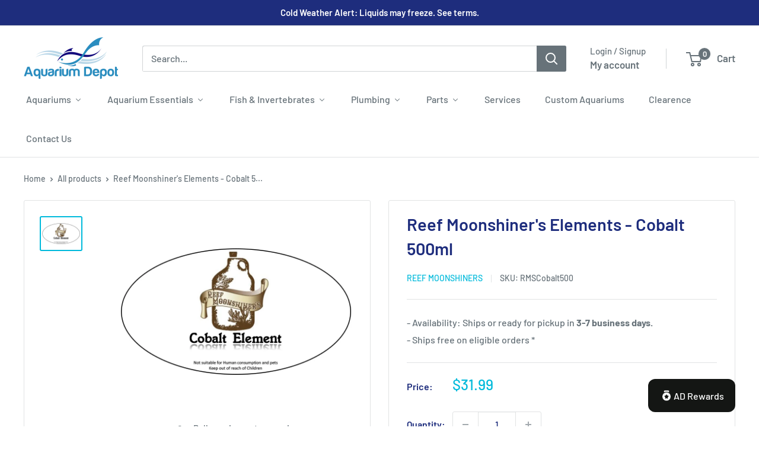

--- FILE ---
content_type: text/html; charset=utf-8
request_url: https://aquariumdepot.ca/products/reef-moonshiners-elements-cobalt-500ml
body_size: 86282
content:
<!doctype html>

<html class="no-js" lang="en">
  <head>
    <meta charset="utf-8">
    <meta name="viewport" content="width=device-width, initial-scale=1.0, height=device-height, minimum-scale=1.0, maximum-scale=1.0">
    <meta name="theme-color" content="#00badb">

    <title>Reef Moonshiner&#39;s Elements - Cobalt 500ml</title><meta name="description" content="Reef Moonshiner&#39;s Elements - Cobalt 500ml ships from Toronto, Canada"><link rel="canonical" href="https://aquariumdepot.ca/products/reef-moonshiners-elements-cobalt-500ml"><link rel="shortcut icon" href="//aquariumdepot.ca/cdn/shop/files/favicon_96x96.jpg?v=1656355189" type="image/png"><link rel="preload" as="style" href="//aquariumdepot.ca/cdn/shop/t/14/assets/theme.css?v=64896656854714595661759770713">
    <link rel="preload" as="script" href="//aquariumdepot.ca/cdn/shop/t/14/assets/theme.js?v=100952596617660054121759770713">
    <link rel="preconnect" href="https://cdn.shopify.com">
    <link rel="preconnect" href="https://fonts.shopifycdn.com">
    <link rel="dns-prefetch" href="https://productreviews.shopifycdn.com">
    <link rel="dns-prefetch" href="https://ajax.googleapis.com">
    <link rel="dns-prefetch" href="https://maps.googleapis.com">
    <link rel="dns-prefetch" href="https://maps.gstatic.com">

    <meta property="og:type" content="product">
  <meta property="og:title" content="Reef Moonshiner&#39;s Elements - Cobalt 500ml"><meta property="og:image" content="http://aquariumdepot.ca/cdn/shop/files/Reef_Moonshiners_Cobalt.jpg?v=1703263565">
    <meta property="og:image:secure_url" content="https://aquariumdepot.ca/cdn/shop/files/Reef_Moonshiners_Cobalt.jpg?v=1703263565">
    <meta property="og:image:width" content="800">
    <meta property="og:image:height" content="640">
    <meta property="product:availability" content="out of stock"><meta property="product:price:amount" content="31.99">
  <meta property="product:price:currency" content="CAD"><meta property="og:description" content="Reef Moonshiner&#39;s Elements - Cobalt 500ml ships from Toronto, Canada"><meta property="og:url" content="https://aquariumdepot.ca/products/reef-moonshiners-elements-cobalt-500ml">
<meta property="og:site_name" content="Aquarium Depot"><meta name="twitter:card" content="summary"><meta name="twitter:title" content="Reef Moonshiner&#39;s Elements - Cobalt 500ml">
  <meta name="twitter:description" content="Reef Moonshiner&#39;s Elements - Cobalt 500ml
For advanced Aquarists,
Bottle contains 500ml
Reef Moonshiner Elements are to be used in line with the Reef Moonshiner ICP-Assessment tool and Reef Moonshiner Handbook, available on the website.
https://www.reefmoonshiners.com/handbook-tools
Not for Human consumption or pets.
Keep out of reach of children.">
  <meta name="twitter:image" content="https://aquariumdepot.ca/cdn/shop/files/Reef_Moonshiners_Cobalt_600x600_crop_center.jpg?v=1703263565">
    <link rel="preload" href="//aquariumdepot.ca/cdn/fonts/barlow/barlow_n6.329f582a81f63f125e63c20a5a80ae9477df68e1.woff2" as="font" type="font/woff2" crossorigin><link rel="preload" href="//aquariumdepot.ca/cdn/fonts/barlow/barlow_n5.a193a1990790eba0cc5cca569d23799830e90f07.woff2" as="font" type="font/woff2" crossorigin><style>
  @font-face {
  font-family: Barlow;
  font-weight: 600;
  font-style: normal;
  font-display: swap;
  src: url("//aquariumdepot.ca/cdn/fonts/barlow/barlow_n6.329f582a81f63f125e63c20a5a80ae9477df68e1.woff2") format("woff2"),
       url("//aquariumdepot.ca/cdn/fonts/barlow/barlow_n6.0163402e36247bcb8b02716880d0b39568412e9e.woff") format("woff");
}

  @font-face {
  font-family: Barlow;
  font-weight: 500;
  font-style: normal;
  font-display: swap;
  src: url("//aquariumdepot.ca/cdn/fonts/barlow/barlow_n5.a193a1990790eba0cc5cca569d23799830e90f07.woff2") format("woff2"),
       url("//aquariumdepot.ca/cdn/fonts/barlow/barlow_n5.ae31c82169b1dc0715609b8cc6a610b917808358.woff") format("woff");
}

@font-face {
  font-family: Barlow;
  font-weight: 600;
  font-style: normal;
  font-display: swap;
  src: url("//aquariumdepot.ca/cdn/fonts/barlow/barlow_n6.329f582a81f63f125e63c20a5a80ae9477df68e1.woff2") format("woff2"),
       url("//aquariumdepot.ca/cdn/fonts/barlow/barlow_n6.0163402e36247bcb8b02716880d0b39568412e9e.woff") format("woff");
}

@font-face {
  font-family: Barlow;
  font-weight: 600;
  font-style: italic;
  font-display: swap;
  src: url("//aquariumdepot.ca/cdn/fonts/barlow/barlow_i6.5a22bd20fb27bad4d7674cc6e666fb9c77d813bb.woff2") format("woff2"),
       url("//aquariumdepot.ca/cdn/fonts/barlow/barlow_i6.1c8787fcb59f3add01a87f21b38c7ef797e3b3a1.woff") format("woff");
}


  @font-face {
  font-family: Barlow;
  font-weight: 700;
  font-style: normal;
  font-display: swap;
  src: url("//aquariumdepot.ca/cdn/fonts/barlow/barlow_n7.691d1d11f150e857dcbc1c10ef03d825bc378d81.woff2") format("woff2"),
       url("//aquariumdepot.ca/cdn/fonts/barlow/barlow_n7.4fdbb1cb7da0e2c2f88492243ffa2b4f91924840.woff") format("woff");
}

  @font-face {
  font-family: Barlow;
  font-weight: 500;
  font-style: italic;
  font-display: swap;
  src: url("//aquariumdepot.ca/cdn/fonts/barlow/barlow_i5.714d58286997b65cd479af615cfa9bb0a117a573.woff2") format("woff2"),
       url("//aquariumdepot.ca/cdn/fonts/barlow/barlow_i5.0120f77e6447d3b5df4bbec8ad8c2d029d87fb21.woff") format("woff");
}

  @font-face {
  font-family: Barlow;
  font-weight: 700;
  font-style: italic;
  font-display: swap;
  src: url("//aquariumdepot.ca/cdn/fonts/barlow/barlow_i7.50e19d6cc2ba5146fa437a5a7443c76d5d730103.woff2") format("woff2"),
       url("//aquariumdepot.ca/cdn/fonts/barlow/barlow_i7.47e9f98f1b094d912e6fd631cc3fe93d9f40964f.woff") format("woff");
}


  :root {
    --default-text-font-size : 15px;
    --base-text-font-size    : 16px;
    --heading-font-family    : Barlow, sans-serif;
    --heading-font-weight    : 600;
    --heading-font-style     : normal;
    --text-font-family       : Barlow, sans-serif;
    --text-font-weight       : 500;
    --text-font-style        : normal;
    --text-font-bolder-weight: 600;
    --text-link-decoration   : underline;

    --text-color               : #677279;
    --text-color-rgb           : 103, 114, 121;
    --heading-color            : #1e2d7d;
    --border-color             : #e1e3e4;
    --border-color-rgb         : 225, 227, 228;
    --form-border-color        : #d4d6d8;
    --accent-color             : #00badb;
    --accent-color-rgb         : 0, 186, 219;
    --link-color               : #00badb;
    --link-color-hover         : #00798e;
    --background               : #ffffff;
    --secondary-background     : #ffffff;
    --secondary-background-rgb : 255, 255, 255;
    --accent-background        : rgba(0, 186, 219, 0.08);

    --input-background: #ffffff;

    --error-color       : #ff0000;
    --error-background  : rgba(255, 0, 0, 0.07);
    --success-color     : #00aa00;
    --success-background: rgba(0, 170, 0, 0.11);

    --primary-button-background      : #00badb;
    --primary-button-background-rgb  : 0, 186, 219;
    --primary-button-text-color      : #ffffff;
    --secondary-button-background    : #1e2d7d;
    --secondary-button-background-rgb: 30, 45, 125;
    --secondary-button-text-color    : #ffffff;

    --header-background      : #ffffff;
    --header-text-color      : #677279;
    --header-light-text-color: #677279;
    --header-border-color    : rgba(103, 114, 121, 0.3);
    --header-accent-color    : #677279;

    --footer-background-color:    #f3f5f6;
    --footer-heading-text-color:  #1e2d7d;
    --footer-body-text-color:     #677279;
    --footer-body-text-color-rgb: 103, 114, 121;
    --footer-accent-color:        #00badb;
    --footer-accent-color-rgb:    0, 186, 219;
    --footer-border:              none;
    
    --flickity-arrow-color: #abb1b4;--product-on-sale-accent           : #ee0000;
    --product-on-sale-accent-rgb       : 238, 0, 0;
    --product-on-sale-color            : #ffffff;
    --product-in-stock-color           : #008a00;
    --product-low-stock-color          : #ee0000;
    --product-sold-out-color           : #8a9297;
    --product-custom-label-1-background: #008a00;
    --product-custom-label-1-color     : #ffffff;
    --product-custom-label-2-background: #00a500;
    --product-custom-label-2-color     : #ffffff;
    --product-review-star-color        : #ffbd00;

    --mobile-container-gutter : 20px;
    --desktop-container-gutter: 40px;

    /* Shopify related variables */
    --payment-terms-background-color: #ffffff;
  }
</style>

<script>
  // IE11 does not have support for CSS variables, so we have to polyfill them
  if (!(((window || {}).CSS || {}).supports && window.CSS.supports('(--a: 0)'))) {
    const script = document.createElement('script');
    script.type = 'text/javascript';
    script.src = 'https://cdn.jsdelivr.net/npm/css-vars-ponyfill@2';
    script.onload = function() {
      cssVars({});
    };

    document.getElementsByTagName('head')[0].appendChild(script);
  }
</script>


    <script>window.performance && window.performance.mark && window.performance.mark('shopify.content_for_header.start');</script><meta name="google-site-verification" content="90fQQ51JQRML_R2MZSMYAb1gIb1Bxf9IuY7BKo_Z-cM">
<meta name="facebook-domain-verification" content="mcc2qgrc6etnu04eutil3uw4n60m8a">
<meta id="shopify-digital-wallet" name="shopify-digital-wallet" content="/60652159130/digital_wallets/dialog">
<meta name="shopify-checkout-api-token" content="309a413474ced9efe26f90e7405188b0">
<meta id="in-context-paypal-metadata" data-shop-id="60652159130" data-venmo-supported="false" data-environment="production" data-locale="en_US" data-paypal-v4="true" data-currency="CAD">
<link rel="alternate" type="application/json+oembed" href="https://aquariumdepot.ca/products/reef-moonshiners-elements-cobalt-500ml.oembed">
<script async="async" src="/checkouts/internal/preloads.js?locale=en-CA"></script>
<link rel="preconnect" href="https://shop.app" crossorigin="anonymous">
<script async="async" src="https://shop.app/checkouts/internal/preloads.js?locale=en-CA&shop_id=60652159130" crossorigin="anonymous"></script>
<script id="apple-pay-shop-capabilities" type="application/json">{"shopId":60652159130,"countryCode":"CA","currencyCode":"CAD","merchantCapabilities":["supports3DS"],"merchantId":"gid:\/\/shopify\/Shop\/60652159130","merchantName":"Aquarium Depot","requiredBillingContactFields":["postalAddress","email","phone"],"requiredShippingContactFields":["postalAddress","email","phone"],"shippingType":"shipping","supportedNetworks":["visa","masterCard","amex","discover","interac","jcb"],"total":{"type":"pending","label":"Aquarium Depot","amount":"1.00"},"shopifyPaymentsEnabled":true,"supportsSubscriptions":true}</script>
<script id="shopify-features" type="application/json">{"accessToken":"309a413474ced9efe26f90e7405188b0","betas":["rich-media-storefront-analytics"],"domain":"aquariumdepot.ca","predictiveSearch":true,"shopId":60652159130,"locale":"en"}</script>
<script>var Shopify = Shopify || {};
Shopify.shop = "aquarium-depot-canada.myshopify.com";
Shopify.locale = "en";
Shopify.currency = {"active":"CAD","rate":"1.0"};
Shopify.country = "CA";
Shopify.theme = {"name":"Warehouse 6.7.0","id":146471354522,"schema_name":"Warehouse","schema_version":"6.7.0","theme_store_id":871,"role":"main"};
Shopify.theme.handle = "null";
Shopify.theme.style = {"id":null,"handle":null};
Shopify.cdnHost = "aquariumdepot.ca/cdn";
Shopify.routes = Shopify.routes || {};
Shopify.routes.root = "/";</script>
<script type="module">!function(o){(o.Shopify=o.Shopify||{}).modules=!0}(window);</script>
<script>!function(o){function n(){var o=[];function n(){o.push(Array.prototype.slice.apply(arguments))}return n.q=o,n}var t=o.Shopify=o.Shopify||{};t.loadFeatures=n(),t.autoloadFeatures=n()}(window);</script>
<script>
  window.ShopifyPay = window.ShopifyPay || {};
  window.ShopifyPay.apiHost = "shop.app\/pay";
  window.ShopifyPay.redirectState = null;
</script>
<script id="shop-js-analytics" type="application/json">{"pageType":"product"}</script>
<script defer="defer" async type="module" src="//aquariumdepot.ca/cdn/shopifycloud/shop-js/modules/v2/client.init-shop-cart-sync_BdyHc3Nr.en.esm.js"></script>
<script defer="defer" async type="module" src="//aquariumdepot.ca/cdn/shopifycloud/shop-js/modules/v2/chunk.common_Daul8nwZ.esm.js"></script>
<script type="module">
  await import("//aquariumdepot.ca/cdn/shopifycloud/shop-js/modules/v2/client.init-shop-cart-sync_BdyHc3Nr.en.esm.js");
await import("//aquariumdepot.ca/cdn/shopifycloud/shop-js/modules/v2/chunk.common_Daul8nwZ.esm.js");

  window.Shopify.SignInWithShop?.initShopCartSync?.({"fedCMEnabled":true,"windoidEnabled":true});

</script>
<script>
  window.Shopify = window.Shopify || {};
  if (!window.Shopify.featureAssets) window.Shopify.featureAssets = {};
  window.Shopify.featureAssets['shop-js'] = {"shop-cart-sync":["modules/v2/client.shop-cart-sync_QYOiDySF.en.esm.js","modules/v2/chunk.common_Daul8nwZ.esm.js"],"init-fed-cm":["modules/v2/client.init-fed-cm_DchLp9rc.en.esm.js","modules/v2/chunk.common_Daul8nwZ.esm.js"],"shop-button":["modules/v2/client.shop-button_OV7bAJc5.en.esm.js","modules/v2/chunk.common_Daul8nwZ.esm.js"],"init-windoid":["modules/v2/client.init-windoid_DwxFKQ8e.en.esm.js","modules/v2/chunk.common_Daul8nwZ.esm.js"],"shop-cash-offers":["modules/v2/client.shop-cash-offers_DWtL6Bq3.en.esm.js","modules/v2/chunk.common_Daul8nwZ.esm.js","modules/v2/chunk.modal_CQq8HTM6.esm.js"],"shop-toast-manager":["modules/v2/client.shop-toast-manager_CX9r1SjA.en.esm.js","modules/v2/chunk.common_Daul8nwZ.esm.js"],"init-shop-email-lookup-coordinator":["modules/v2/client.init-shop-email-lookup-coordinator_UhKnw74l.en.esm.js","modules/v2/chunk.common_Daul8nwZ.esm.js"],"pay-button":["modules/v2/client.pay-button_DzxNnLDY.en.esm.js","modules/v2/chunk.common_Daul8nwZ.esm.js"],"avatar":["modules/v2/client.avatar_BTnouDA3.en.esm.js"],"init-shop-cart-sync":["modules/v2/client.init-shop-cart-sync_BdyHc3Nr.en.esm.js","modules/v2/chunk.common_Daul8nwZ.esm.js"],"shop-login-button":["modules/v2/client.shop-login-button_D8B466_1.en.esm.js","modules/v2/chunk.common_Daul8nwZ.esm.js","modules/v2/chunk.modal_CQq8HTM6.esm.js"],"init-customer-accounts-sign-up":["modules/v2/client.init-customer-accounts-sign-up_C8fpPm4i.en.esm.js","modules/v2/client.shop-login-button_D8B466_1.en.esm.js","modules/v2/chunk.common_Daul8nwZ.esm.js","modules/v2/chunk.modal_CQq8HTM6.esm.js"],"init-shop-for-new-customer-accounts":["modules/v2/client.init-shop-for-new-customer-accounts_CVTO0Ztu.en.esm.js","modules/v2/client.shop-login-button_D8B466_1.en.esm.js","modules/v2/chunk.common_Daul8nwZ.esm.js","modules/v2/chunk.modal_CQq8HTM6.esm.js"],"init-customer-accounts":["modules/v2/client.init-customer-accounts_dRgKMfrE.en.esm.js","modules/v2/client.shop-login-button_D8B466_1.en.esm.js","modules/v2/chunk.common_Daul8nwZ.esm.js","modules/v2/chunk.modal_CQq8HTM6.esm.js"],"shop-follow-button":["modules/v2/client.shop-follow-button_CkZpjEct.en.esm.js","modules/v2/chunk.common_Daul8nwZ.esm.js","modules/v2/chunk.modal_CQq8HTM6.esm.js"],"lead-capture":["modules/v2/client.lead-capture_BntHBhfp.en.esm.js","modules/v2/chunk.common_Daul8nwZ.esm.js","modules/v2/chunk.modal_CQq8HTM6.esm.js"],"checkout-modal":["modules/v2/client.checkout-modal_CfxcYbTm.en.esm.js","modules/v2/chunk.common_Daul8nwZ.esm.js","modules/v2/chunk.modal_CQq8HTM6.esm.js"],"shop-login":["modules/v2/client.shop-login_Da4GZ2H6.en.esm.js","modules/v2/chunk.common_Daul8nwZ.esm.js","modules/v2/chunk.modal_CQq8HTM6.esm.js"],"payment-terms":["modules/v2/client.payment-terms_MV4M3zvL.en.esm.js","modules/v2/chunk.common_Daul8nwZ.esm.js","modules/v2/chunk.modal_CQq8HTM6.esm.js"]};
</script>
<script>(function() {
  var isLoaded = false;
  function asyncLoad() {
    if (isLoaded) return;
    isLoaded = true;
    var urls = ["https:\/\/shopify-widget.route.com\/shopify.widget.js?shop=aquarium-depot-canada.myshopify.com","https:\/\/cloudsearch-1f874.kxcdn.com\/shopify.js?srp=\/a\/search\u0026filtersEnabled=1\u0026markets=1\u0026appEmbedOnly=1\u0026shop=aquarium-depot-canada.myshopify.com"];
    for (var i = 0; i < urls.length; i++) {
      var s = document.createElement('script');
      s.type = 'text/javascript';
      s.async = true;
      s.src = urls[i];
      var x = document.getElementsByTagName('script')[0];
      x.parentNode.insertBefore(s, x);
    }
  };
  if(window.attachEvent) {
    window.attachEvent('onload', asyncLoad);
  } else {
    window.addEventListener('load', asyncLoad, false);
  }
})();</script>
<script id="__st">var __st={"a":60652159130,"offset":-18000,"reqid":"010621ad-9277-4c47-b17d-4002d30231f8-1768977318","pageurl":"aquariumdepot.ca\/products\/reef-moonshiners-elements-cobalt-500ml","u":"653ecb0cfe94","p":"product","rtyp":"product","rid":8014769881242};</script>
<script>window.ShopifyPaypalV4VisibilityTracking = true;</script>
<script id="captcha-bootstrap">!function(){'use strict';const t='contact',e='account',n='new_comment',o=[[t,t],['blogs',n],['comments',n],[t,'customer']],c=[[e,'customer_login'],[e,'guest_login'],[e,'recover_customer_password'],[e,'create_customer']],r=t=>t.map((([t,e])=>`form[action*='/${t}']:not([data-nocaptcha='true']) input[name='form_type'][value='${e}']`)).join(','),a=t=>()=>t?[...document.querySelectorAll(t)].map((t=>t.form)):[];function s(){const t=[...o],e=r(t);return a(e)}const i='password',u='form_key',d=['recaptcha-v3-token','g-recaptcha-response','h-captcha-response',i],f=()=>{try{return window.sessionStorage}catch{return}},m='__shopify_v',_=t=>t.elements[u];function p(t,e,n=!1){try{const o=window.sessionStorage,c=JSON.parse(o.getItem(e)),{data:r}=function(t){const{data:e,action:n}=t;return t[m]||n?{data:e,action:n}:{data:t,action:n}}(c);for(const[e,n]of Object.entries(r))t.elements[e]&&(t.elements[e].value=n);n&&o.removeItem(e)}catch(o){console.error('form repopulation failed',{error:o})}}const l='form_type',E='cptcha';function T(t){t.dataset[E]=!0}const w=window,h=w.document,L='Shopify',v='ce_forms',y='captcha';let A=!1;((t,e)=>{const n=(g='f06e6c50-85a8-45c8-87d0-21a2b65856fe',I='https://cdn.shopify.com/shopifycloud/storefront-forms-hcaptcha/ce_storefront_forms_captcha_hcaptcha.v1.5.2.iife.js',D={infoText:'Protected by hCaptcha',privacyText:'Privacy',termsText:'Terms'},(t,e,n)=>{const o=w[L][v],c=o.bindForm;if(c)return c(t,g,e,D).then(n);var r;o.q.push([[t,g,e,D],n]),r=I,A||(h.body.append(Object.assign(h.createElement('script'),{id:'captcha-provider',async:!0,src:r})),A=!0)});var g,I,D;w[L]=w[L]||{},w[L][v]=w[L][v]||{},w[L][v].q=[],w[L][y]=w[L][y]||{},w[L][y].protect=function(t,e){n(t,void 0,e),T(t)},Object.freeze(w[L][y]),function(t,e,n,w,h,L){const[v,y,A,g]=function(t,e,n){const i=e?o:[],u=t?c:[],d=[...i,...u],f=r(d),m=r(i),_=r(d.filter((([t,e])=>n.includes(e))));return[a(f),a(m),a(_),s()]}(w,h,L),I=t=>{const e=t.target;return e instanceof HTMLFormElement?e:e&&e.form},D=t=>v().includes(t);t.addEventListener('submit',(t=>{const e=I(t);if(!e)return;const n=D(e)&&!e.dataset.hcaptchaBound&&!e.dataset.recaptchaBound,o=_(e),c=g().includes(e)&&(!o||!o.value);(n||c)&&t.preventDefault(),c&&!n&&(function(t){try{if(!f())return;!function(t){const e=f();if(!e)return;const n=_(t);if(!n)return;const o=n.value;o&&e.removeItem(o)}(t);const e=Array.from(Array(32),(()=>Math.random().toString(36)[2])).join('');!function(t,e){_(t)||t.append(Object.assign(document.createElement('input'),{type:'hidden',name:u})),t.elements[u].value=e}(t,e),function(t,e){const n=f();if(!n)return;const o=[...t.querySelectorAll(`input[type='${i}']`)].map((({name:t})=>t)),c=[...d,...o],r={};for(const[a,s]of new FormData(t).entries())c.includes(a)||(r[a]=s);n.setItem(e,JSON.stringify({[m]:1,action:t.action,data:r}))}(t,e)}catch(e){console.error('failed to persist form',e)}}(e),e.submit())}));const S=(t,e)=>{t&&!t.dataset[E]&&(n(t,e.some((e=>e===t))),T(t))};for(const o of['focusin','change'])t.addEventListener(o,(t=>{const e=I(t);D(e)&&S(e,y())}));const B=e.get('form_key'),M=e.get(l),P=B&&M;t.addEventListener('DOMContentLoaded',(()=>{const t=y();if(P)for(const e of t)e.elements[l].value===M&&p(e,B);[...new Set([...A(),...v().filter((t=>'true'===t.dataset.shopifyCaptcha))])].forEach((e=>S(e,t)))}))}(h,new URLSearchParams(w.location.search),n,t,e,['guest_login'])})(!0,!0)}();</script>
<script integrity="sha256-4kQ18oKyAcykRKYeNunJcIwy7WH5gtpwJnB7kiuLZ1E=" data-source-attribution="shopify.loadfeatures" defer="defer" src="//aquariumdepot.ca/cdn/shopifycloud/storefront/assets/storefront/load_feature-a0a9edcb.js" crossorigin="anonymous"></script>
<script crossorigin="anonymous" defer="defer" src="//aquariumdepot.ca/cdn/shopifycloud/storefront/assets/shopify_pay/storefront-65b4c6d7.js?v=20250812"></script>
<script data-source-attribution="shopify.dynamic_checkout.dynamic.init">var Shopify=Shopify||{};Shopify.PaymentButton=Shopify.PaymentButton||{isStorefrontPortableWallets:!0,init:function(){window.Shopify.PaymentButton.init=function(){};var t=document.createElement("script");t.src="https://aquariumdepot.ca/cdn/shopifycloud/portable-wallets/latest/portable-wallets.en.js",t.type="module",document.head.appendChild(t)}};
</script>
<script data-source-attribution="shopify.dynamic_checkout.buyer_consent">
  function portableWalletsHideBuyerConsent(e){var t=document.getElementById("shopify-buyer-consent"),n=document.getElementById("shopify-subscription-policy-button");t&&n&&(t.classList.add("hidden"),t.setAttribute("aria-hidden","true"),n.removeEventListener("click",e))}function portableWalletsShowBuyerConsent(e){var t=document.getElementById("shopify-buyer-consent"),n=document.getElementById("shopify-subscription-policy-button");t&&n&&(t.classList.remove("hidden"),t.removeAttribute("aria-hidden"),n.addEventListener("click",e))}window.Shopify?.PaymentButton&&(window.Shopify.PaymentButton.hideBuyerConsent=portableWalletsHideBuyerConsent,window.Shopify.PaymentButton.showBuyerConsent=portableWalletsShowBuyerConsent);
</script>
<script>
  function portableWalletsCleanup(e){e&&e.src&&console.error("Failed to load portable wallets script "+e.src);var t=document.querySelectorAll("shopify-accelerated-checkout .shopify-payment-button__skeleton, shopify-accelerated-checkout-cart .wallet-cart-button__skeleton"),e=document.getElementById("shopify-buyer-consent");for(let e=0;e<t.length;e++)t[e].remove();e&&e.remove()}function portableWalletsNotLoadedAsModule(e){e instanceof ErrorEvent&&"string"==typeof e.message&&e.message.includes("import.meta")&&"string"==typeof e.filename&&e.filename.includes("portable-wallets")&&(window.removeEventListener("error",portableWalletsNotLoadedAsModule),window.Shopify.PaymentButton.failedToLoad=e,"loading"===document.readyState?document.addEventListener("DOMContentLoaded",window.Shopify.PaymentButton.init):window.Shopify.PaymentButton.init())}window.addEventListener("error",portableWalletsNotLoadedAsModule);
</script>

<script type="module" src="https://aquariumdepot.ca/cdn/shopifycloud/portable-wallets/latest/portable-wallets.en.js" onError="portableWalletsCleanup(this)" crossorigin="anonymous"></script>
<script nomodule>
  document.addEventListener("DOMContentLoaded", portableWalletsCleanup);
</script>

<link id="shopify-accelerated-checkout-styles" rel="stylesheet" media="screen" href="https://aquariumdepot.ca/cdn/shopifycloud/portable-wallets/latest/accelerated-checkout-backwards-compat.css" crossorigin="anonymous">
<style id="shopify-accelerated-checkout-cart">
        #shopify-buyer-consent {
  margin-top: 1em;
  display: inline-block;
  width: 100%;
}

#shopify-buyer-consent.hidden {
  display: none;
}

#shopify-subscription-policy-button {
  background: none;
  border: none;
  padding: 0;
  text-decoration: underline;
  font-size: inherit;
  cursor: pointer;
}

#shopify-subscription-policy-button::before {
  box-shadow: none;
}

      </style>

<script>window.performance && window.performance.mark && window.performance.mark('shopify.content_for_header.end');</script>

    <link rel="stylesheet" href="//aquariumdepot.ca/cdn/shop/t/14/assets/theme.css?v=64896656854714595661759770713">

    <script type="application/ld+json">{"@context":"http:\/\/schema.org\/","@id":"\/products\/reef-moonshiners-elements-cobalt-500ml#product","@type":"Product","brand":{"@type":"Brand","name":"Reef Moonshiners"},"category":"Fish \u0026 Aquatic Supplies","description":"Reef Moonshiner's Elements - Cobalt 500ml\nFor advanced Aquarists,\nBottle contains 500ml\nReef Moonshiner Elements are to be used in line with the Reef Moonshiner ICP-Assessment tool and Reef Moonshiner Handbook, available on the website.\nhttps:\/\/www.reefmoonshiners.com\/handbook-tools\nNot for Human consumption or pets.\nKeep out of reach of children.","gtin":"RMSCobalt500","image":"https:\/\/aquariumdepot.ca\/cdn\/shop\/files\/Reef_Moonshiners_Cobalt.jpg?v=1703263565\u0026width=1920","name":"Reef Moonshiner's Elements - Cobalt 500ml","offers":{"@id":"\/products\/reef-moonshiners-elements-cobalt-500ml?variant=44255651496090#offer","@type":"Offer","availability":"http:\/\/schema.org\/OutOfStock","price":"31.99","priceCurrency":"CAD","url":"https:\/\/aquariumdepot.ca\/products\/reef-moonshiners-elements-cobalt-500ml?variant=44255651496090"},"sku":"RMSCobalt500","url":"https:\/\/aquariumdepot.ca\/products\/reef-moonshiners-elements-cobalt-500ml"}</script><script type="application/ld+json">
  {
    "@context": "https://schema.org",
    "@type": "BreadcrumbList",
    "itemListElement": [{
        "@type": "ListItem",
        "position": 1,
        "name": "Home",
        "item": "https://aquariumdepot.ca"
      },{
            "@type": "ListItem",
            "position": 2,
            "name": "Reef Moonshiner's Elements - Cobalt 500ml",
            "item": "https://aquariumdepot.ca/products/reef-moonshiners-elements-cobalt-500ml"
          }]
  }
</script>

    <script>
      // This allows to expose several variables to the global scope, to be used in scripts
      window.theme = {
        pageType: "product",
        cartCount: 0,
        moneyFormat: "${{amount}}",
        moneyWithCurrencyFormat: "${{amount}} CAD",
        currencyCodeEnabled: false,
        showDiscount: true,
        discountMode: "percentage",
        cartType: "message"
      };

      window.routes = {
        rootUrl: "\/",
        rootUrlWithoutSlash: '',
        cartUrl: "\/cart",
        cartAddUrl: "\/cart\/add",
        cartChangeUrl: "\/cart\/change",
        searchUrl: "\/search",
        productRecommendationsUrl: "\/recommendations\/products"
      };

      window.languages = {
        productRegularPrice: "Regular price",
        productSalePrice: "Sale price",
        collectionOnSaleLabel: "Save {{savings}}",
        productFormUnavailable: "Unavailable",
        productFormAddToCart: "Add to cart",
        productFormPreOrder: "Pre-order",
        productFormSoldOut: "Sold out",
        productAdded: "Product has been added to your cart",
        productAddedShort: "Added!",
        shippingEstimatorNoResults: "No shipping could be found for your address.",
        shippingEstimatorOneResult: "There is one shipping rate for your address:",
        shippingEstimatorMultipleResults: "There are {{count}} shipping rates for your address:",
        shippingEstimatorErrors: "There are some errors:"
      };

      document.documentElement.className = document.documentElement.className.replace('no-js', 'js');
    </script><script src="//aquariumdepot.ca/cdn/shop/t/14/assets/theme.js?v=100952596617660054121759770713" defer></script>
    <script src="//aquariumdepot.ca/cdn/shop/t/14/assets/custom.js?v=102476495355921946141759770713" defer></script><script>
        (function () {
          window.onpageshow = function() {
            // We force re-freshing the cart content onpageshow, as most browsers will serve a cache copy when hitting the
            // back button, which cause staled data
            document.documentElement.dispatchEvent(new CustomEvent('cart:refresh', {
              bubbles: true,
              detail: {scrollToTop: false}
            }));
          };
        })();
      </script><!-- BEGIN app block: shopify://apps/buddha-mega-menu-navigation/blocks/megamenu/dbb4ce56-bf86-4830-9b3d-16efbef51c6f -->
<script>
        var productImageAndPrice = [],
            collectionImages = [],
            articleImages = [],
            mmLivIcons = false,
            mmFlipClock = false,
            mmFixesUseJquery = false,
            mmNumMMI = 9,
            mmSchemaTranslation = {},
            mmMenuStrings =  {"menuStrings":{"default":{"Aquariums":"Aquariums","Custom Aquariums":"Custom Aquariums","Custom Made Aquariums (Made In Canada)":"Custom Made Aquariums (Made In Canada)","Made To Order by Innovative Marine":"Made To Order by Innovative Marine","Aquariums By Size":"Aquariums By Size","Under 50 Gallons":"Under 50 Gallons","51 - 100 Gallons":"51 - 100 Gallons","101 to 150 Gallons":"101 to 150 Gallons","151 to 200 Gallons":"151 to 200 Gallons","Over 201 Gallons":"Over 201 Gallons","Reef Ready Aquariums":"Reef Ready Aquariums","All In One (AIO) Aquariums":"All In One (AIO) Aquariums","Nano Aquariums":"Nano Aquariums","Aquariums By Brand":"Aquariums By Brand","Innovative Marine":"Innovative Marine","Eshopps Mariner":"Eshopps Mariner","Ultum Nature Systems (UNS)":"Ultum Nature Systems (UNS)","Fiji Cube":"Fiji Cube","Nyos":"Nyos","Lifegard Aquatics":"Lifegard Aquatics","Aqueon":"Aqueon","Aquatop":"Aquatop","Marineland":"Marineland","Fluval":"Fluval","Aquaforest":"Aquaforest","Aquarium Stands":"Aquarium Stands","Aluminum Stands":"Aluminum Stands","Wood Stands":"Wood Stands","Aquarium Tops":"Aquarium Tops","Screen Tops":"Screen Tops","Glass Tops":"Glass Tops","Wood Canopies":"Wood Canopies","Aquarium Essentials":"Aquarium Essentials","Accessories":"Accessories","Aquarium Accessories":"Aquarium Accessories","3D Printed Accessories":"3D Printed Accessories","Glass Cleaners":"Glass Cleaners","Tongs, Tweezers & Grippers":"Tongs, Tweezers & Grippers","Aeration Equipment":"Aeration Equipment","Fish Nets":"Fish Nets","Traps, Breeder & Acclimation Boxes":"Traps, Breeder & Acclimation Boxes","Thermometers":"Thermometers","Water Change Systems":"Water Change Systems","Aquarium Maintenance":"Aquarium Maintenance","Aquarium Photography Equipment":"Aquarium Photography Equipment","Porcupine Prints EcoTech Marine Powerhead Guard for Vortech MP10":"Porcupine Prints EcoTech Marine Powerhead Guard for Vortech MP10","NYOS Floating Fish Trap":"NYOS Floating Fish Trap","Maxspect Coral Tweezers":"Maxspect Coral Tweezers","Lighting":"Lighting","LED Lighting":"LED Lighting","EcoTech Marine":"EcoTech Marine","AquaIllumination":"AquaIllumination","Dalua":"Dalua","Kessil":"Kessil","Neptune Systems":"Neptune Systems","Aquatic Life":"Aquatic Life","Reef Brite":"Reef Brite","ATI":"ATI","Other Lighting & Accessories":"Other Lighting & Accessories","Hybrid Fixtures":"Hybrid Fixtures","Refugium Lights":"Refugium Lights","T5HO Fixtures":"T5HO Fixtures","T5HO Bulbs":"T5HO Bulbs","PAR Meters":"PAR Meters","Replacement Parts & Accessories":"Replacement Parts & Accessories","EcoTech Marine Radion XR15 Blue G6 Fixture - 100W":"EcoTech Marine Radion XR15 Blue G6 Fixture - 100W","Dalua Illumagic Pixel LED Lighting - Reefer":"Dalua Illumagic Pixel LED Lighting - Reefer","Controllers & Testers":"Controllers & Testers","Test Kits":"Test Kits","Multi Parameter Kits":"Multi Parameter Kits","Alkalinity Test Kits":"Alkalinity Test Kits","Calcium Test Kits":"Calcium Test Kits","Magnesium Test Kits":"Magnesium Test Kits","Nitrate & Nitrite Test Kits":"Nitrate & Nitrite Test Kits","Phosphate Test Kits":"Phosphate Test Kits","Ammonia Test Kits":"Ammonia Test Kits","pH Test Kits":"pH Test Kits","Minor Trace Elements":"Minor Trace Elements","ICP Test Kits":"ICP Test Kits","Controllers & Monitors":"Controllers & Monitors","CoralVue Hydros":"CoralVue Hydros","Hanna Instruments":"Hanna Instruments","Milwaukee Instruments":"Milwaukee Instruments","GHL":"GHL","Pinpoint":"Pinpoint","Focustronic":"Focustronic","Reefbot":"Reefbot","Apogee":"Apogee","Controller Accessories":"Controller Accessories","Hydrometers & Refractometers":"Hydrometers & Refractometers","Replacement Probes":"Replacement Probes","Calibration Fluids":"Calibration Fluids","Controller Boards":"Controller Boards","Other Controllers":"Other Controllers","Auto Water Change Systems":"Auto Water Change Systems","Temperature Controllers":"Temperature Controllers","Neptune Systems A3 Apex Pro Controller System":"Neptune Systems A3 Apex Pro Controller System","HYDROS Control X10":"HYDROS Control X10","Hanna Checker Marine Alkalinity (dKH) Checker® HC Calibration Check Set - HI772-11":"Hanna Checker Marine Alkalinity (dKH) Checker® HC Calibration Check Set - HI772-11","Salifert Calcium Profi Test 50-100 Tests":"Salifert Calcium Profi Test 50-100 Tests","Food & Feeding Equipment":"Food & Feeding Equipment","Dry Food":"Dry Food","Pellet Foods":"Pellet Foods","Flake Foods":"Flake Foods","Frozen Foods":"Frozen Foods","Live Foods":"Live Foods","Coral Foods":"Coral Foods","Refrigerated Foods":"Refrigerated Foods","Specialty Foods":"Specialty Foods","Feeding Equipment":"Feeding Equipment","Automatic Feeders":"Automatic Feeders","Feeding Tools":"Feeding Tools","Cultivating Equipment":"Cultivating Equipment","Piscine Energetics Mysis Pellets for Saltwater Fish 1mm - 2oz":"Piscine Energetics Mysis Pellets for Saltwater Fish 1mm - 2oz","Hikari Bio-Pure Frozen Spirulina Mysis Shrimp 3.5oz":"Hikari Bio-Pure Frozen Spirulina Mysis Shrimp 3.5oz","Additives & Supplements":"Additives & Supplements","All Additives & Suppliments":"All Additives & Suppliments","Live & Dormant Bacteria":"Live & Dormant Bacteria","Vitamins":"Vitamins","Trace Elements":"Trace Elements","Amino Acids":"Amino Acids","Popular Brands":"Popular Brands","Tropic Marin":"Tropic Marin","E.S.V.":"E.S.V.","Brightwell Aquatics":"Brightwell Aquatics","Seachem":"Seachem","Reef Moonshiners":"Reef Moonshiners","Fritz Aquatics":"Fritz Aquatics","DrTim's Aquatics":"DrTim's Aquatics","PolypLab":"PolypLab","Tropic Marin All-For-Reef Powder - 1600g":"Tropic Marin All-For-Reef Powder - 1600g","ESV B-Ionic 2-Part Calcium Buffer 2 gal Concentrate (1gal each bottle)":"ESV B-Ionic 2-Part Calcium Buffer 2 gal Concentrate (1gal each bottle)","Skimmers, Reactors & Filtration":"Skimmers, Reactors & Filtration","Skimmers":"Skimmers","Internal Skimmers":"Internal Skimmers","Nano Skimmers":"Nano Skimmers","External Skimmers":"External Skimmers","Hang On The Back Skimmers":"Hang On The Back Skimmers","Surface Skimmers":"Surface Skimmers","Skimmer Accessories & Parts":"Skimmer Accessories & Parts","Reactors":"Reactors","Algae Scrubbers & Reactors":"Algae Scrubbers & Reactors","Biopellet Reactors":"Biopellet Reactors","Carbon, GFO & Media Reactors":"Carbon, GFO & Media Reactors","Calcium Reactors":"Calcium Reactors","Kalkwasser Reactors":"Kalkwasser Reactors","Zeovit Reactors":"Zeovit Reactors","CO2 Scrubbers":"CO2 Scrubbers","Sulfur & Nitrate Reactors":"Sulfur & Nitrate Reactors","Other Filtration":"Other Filtration","Rollermats & Fleece":"Rollermats & Fleece","Filter Media Baskets":"Filter Media Baskets","Filter Socks & Holders":"Filter Socks & Holders","Power HOB Filters":"Power HOB Filters","Canister Filters":"Canister Filters","Internal Filters":"Internal Filters","UV & Ozone":"UV & Ozone","UV Sterilizers":"UV Sterilizers","UV Bulbs & Sleeves":"UV Bulbs & Sleeves","UV Replacement Parts":"UV Replacement Parts","Ozone Reactors & Air Dryers":"Ozone Reactors & Air Dryers","Deltec 400i Internal Protein Skimmer - 30-105 gallons":"Deltec 400i Internal Protein Skimmer - 30-105 gallons","Poseidon 200 Ozone Generator - Black Edition":"Poseidon 200 Ozone Generator - Black Edition","Avast Marine Kalk Stirrer K1":"Avast Marine Kalk Stirrer K1","Lifegard Aquatics Pro-MAX Ultraviolet Sterilizer - 25 Watt":"Lifegard Aquatics Pro-MAX Ultraviolet Sterilizer - 25 Watt","Filter & Reactor Media":"Filter & Reactor Media","Carbon":"Carbon","Phosphate Removal Media":"Phosphate Removal Media","Biological Filtration Media":"Biological Filtration Media","Calcium Reactor Media":"Calcium Reactor Media","Carbon Dioxide (CO2) Media":"Carbon Dioxide (CO2) Media","Kalkwasser Reactor Media":"Kalkwasser Reactor Media","Specialty Media":"Specialty Media","Filter Bags & Cups":"Filter Bags & Cups","Filter Replacement Cartridges":"Filter Replacement Cartridges","ESV Granular Activated Carbon 3.5 lb":"ESV Granular Activated Carbon 3.5 lb","Seachem Medium Zip Bag":"Seachem Medium Zip Bag","IceCap Color Changing CO2 Absorbent Media - 1kg":"IceCap Color Changing CO2 Absorbent Media - 1kg","Reverse Osmosis":"Reverse Osmosis","Reverse Osmosis Systems":"Reverse Osmosis Systems","Multiple Stage RO/DI Systems":"Multiple Stage RO/DI Systems","RO/DI Systems Add Ons":"RO/DI Systems Add Ons","Reverse Osmosis Filters & Media":"Reverse Osmosis Filters & Media","DI Resin":"DI Resin","Sediment Filters":"Sediment Filters","Carbon Filters":"Carbon Filters","RO Membranes":"RO Membranes","Reverse Osmosis Accessories":"Reverse Osmosis Accessories","Booster Pumps & Accessories":"Booster Pumps & Accessories","Monitors, Meters, & Controllers":"Monitors, Meters, & Controllers","Upgrade Kits":"Upgrade Kits","Reverse Osmosis Plumbing":"Reverse Osmosis Plumbing","All Quick Connect Fittings":"All Quick Connect Fittings","John Guest Fittings":"John Guest Fittings","Mur-lok Fittings":"Mur-lok Fittings","RO Tubing":"RO Tubing","AquaFX Barracuda Glacial RO-DI Unit - 100 GPD":"AquaFX Barracuda Glacial RO-DI Unit - 100 GPD","VodaFlux Color Indicating DI Resin - 1.25 lb":"VodaFlux Color Indicating DI Resin - 1.25 lb","AquaFX 1 Micron Sediment Filter - 10\"":"AquaFX 1 Micron Sediment Filter - 10\"","AquaFX Carbon Block Cartridge - 10\"":"AquaFX Carbon Block Cartridge - 10\"","Fragging Supplies":"Fragging Supplies","Frag Plugs & Disks":"Frag Plugs & Disks","Fragging Tools":"Fragging Tools","Epoxies, Glues, & Cement":"Epoxies, Glues, & Cement","Coral Dip":"Coral Dip","Frag Racks":"Frag Racks","Bob Smith Industries Insta-set Super Glue Accelerator 59ml":"Bob Smith Industries Insta-set Super Glue Accelerator 59ml","Two Little Fishies AquaStik Coralline Red Epoxy Putty 4oz":"Two Little Fishies AquaStik Coralline Red Epoxy Putty 4oz","Boston Aqua Farms Black Ceramic Reef Plugs - 20 Pieces":"Boston Aqua Farms Black Ceramic Reef Plugs - 20 Pieces","Rock, Sand & Salt":"Rock, Sand & Salt","Rock & Sand":"Rock & Sand","Dry Live Rock":"Dry Live Rock","Saltwater Live Sand":"Saltwater Live Sand","Saltwater Mixes":"Saltwater Mixes","Freshwater Sand":"Freshwater Sand","Freshwater Rock":"Freshwater Rock","CaribSea Arag-Alive Special Grade Reef - 20lb":"CaribSea Arag-Alive Special Grade Reef - 20lb","CaribSea Caribbean LifeRock 40 lbs":"CaribSea Caribbean LifeRock 40 lbs","Tropic Marin Pro Reef Salt Box 160gal Box":"Tropic Marin Pro Reef Salt Box 160gal Box","Heaters & Chillers":"Heaters & Chillers","Heaters":"Heaters","Chillers":"Chillers","Fans":"Fans","Sicce Scuba Contactless Heater - 300W":"Sicce Scuba Contactless Heater - 300W","Innovative Marine Helio Universal Aquarium Heater Controller":"Innovative Marine Helio Universal Aquarium Heater Controller","Milwaukee TH300F Digital Fahrenheit Thermometer":"Milwaukee TH300F Digital Fahrenheit Thermometer","Pumps & Powerheads":"Pumps & Powerheads","Submersible Pumps":"Submersible Pumps","External Pumps":"External Pumps","DC Pumps":"DC Pumps","Wavemakers & Powerheads":"Wavemakers & Powerheads","Dosing Pumps":"Dosing Pumps","Air Pumps":"Air Pumps","Internal & External Overflows":"Internal & External Overflows","Replacement Impeller for Syncra SDC 9.0":"Replacement Impeller for Syncra SDC 9.0","Neptune Systems DOS QuietDrive Dosing Pump":"Neptune Systems DOS QuietDrive Dosing Pump","EcoTech Marine VorTech Mobius Ready MP40mQD":"EcoTech Marine VorTech Mobius Ready MP40mQD","Sumps & Sump Equipment":"Sumps & Sump Equipment","Sumps":"Sumps","Trigger Systems":"Trigger Systems","Eshopps":"Eshopps","Reef Octopus":"Reef Octopus","Auto Top Off":"Auto Top Off","Auto Top Off Systems":"Auto Top Off Systems","Auto Top Off Pumps & Parts":"Auto Top Off Pumps & Parts","Auto Top Off Reservoirs":"Auto Top Off Reservoirs","Float Switches & Solenoids":"Float Switches & Solenoids","Other Sump Equipment":"Other Sump Equipment","Sump Baffle Kits":"Sump Baffle Kits","Probe, Heater & Dosing Line Holders":"Probe, Heater & Dosing Line Holders","Float Valves":"Float Valves","Refugium Equipment":"Refugium Equipment","Hang On The Back Refugium":"Hang On The Back Refugium","Innovative Marine Auqa Gadget Hydrofill Ti Reservoir Container 5gal":"Innovative Marine Auqa Gadget Hydrofill Ti Reservoir Container 5gal","Tunze Osmolator 3 Auto Top Off 3154":"Tunze Osmolator 3 Auto Top Off 3154","Trigger Systems Sapphire Sump - 39 inch":"Trigger Systems Sapphire Sump - 39 inch","AquaIllumination Blade Refugium":"AquaIllumination Blade Refugium","Dosing Pumps & Accessories":"Dosing Pumps & Accessories","Dosing Lines & Accessories":"Dosing Lines & Accessories","Dosing Containers / Reservoirs":"Dosing Containers / Reservoirs","Dosing Pump Parts":"Dosing Pump Parts","Simplicity Dosing Container 3 x 2.0L":"Simplicity Dosing Container 3 x 2.0L","Innovative Marine CustomCradle Pro™ Magnetic Tube Holder":"Innovative Marine CustomCradle Pro™ Magnetic Tube Holder","Fish & Invertebrates":"Fish & Invertebrates","Saltwater Fish In Stock":"Saltwater Fish In Stock","In Stock Saltwater Fish - Treated for over 30 days":"In Stock Saltwater Fish - Treated for over 30 days","Naso Tang - Naso lituratus":"Naso Tang - Naso lituratus","Gem Tang - Zebrasoma gemmatum":"Gem Tang - Zebrasoma gemmatum","Blue Hippo Tang - Paracanthurus hepatus":"Blue Hippo Tang - Paracanthurus hepatus","Invertebrates In Stock":"Invertebrates In Stock","Bumble Bee Snail - Engina mendicaria":"Bumble Bee Snail - Engina mendicaria","Blue Eyed Hermit Crab - Calcinus laevimanus":"Blue Eyed Hermit Crab - Calcinus laevimanus","Halloween Hermit Crab - Trizopagurus strigatus":"Halloween Hermit Crab - Trizopagurus strigatus","Plumbing":"Plumbing","Fittings":"Fittings","Bulkhead Fittings":"Bulkhead Fittings","Uniseals":"Uniseals","Barbed Insert Fittings":"Barbed Insert Fittings","Unions":"Unions","Bushings / Reducers":"Bushings / Reducers","Elbows":"Elbows","45 Elbows":"45 Elbows","Couplings":"Couplings","Tees":"Tees","Adapters":"Adapters","Caps & Plugs":"Caps & Plugs","Crosses":"Crosses","Nipples":"Nipples","Screen Strainers":"Screen Strainers","Valves":"Valves","Compact Ball Valves":"Compact Ball Valves","Union Ball Vavles":"Union Ball Vavles","Gate Valves":"Gate Valves","Swing / Flapper Check Valves":"Swing / Flapper Check Valves","Ball Check Valves":"Ball Check Valves","Pipes & Hoses":"Pipes & Hoses","PVC Pipes":"PVC Pipes","Vinyl  Hoses / Tubing":"Vinyl  Hoses / Tubing","PVC Flexible Tubing":"PVC Flexible Tubing","Hose Clamps":"Hose Clamps","Quick Connect":"Quick Connect","Other Fittings & Accessories":"Other Fittings & Accessories","Vivid Creative Aquatics Fittings":"Vivid Creative Aquatics Fittings","Loc-Line  Ball Socket Fittings":"Loc-Line  Ball Socket Fittings","Maggie Muffler Fittings":"Maggie Muffler Fittings","Adhesives & Cleaners":"Adhesives & Cleaners","Cutters":"Cutters","Pipe Support":"Pipe Support","Pressure Gauges":"Pressure Gauges","Metric Fittings":"Metric Fittings","47\" PVC Pipe Schedule 40 - 1\" Red":"47\" PVC Pipe Schedule 40 - 1\" Red","Cepex True Union Ball Valve - 1 Inch":"Cepex True Union Ball Valve - 1 Inch","John Guest 1-4\" Polyethylene RO Tubing - Black (Sold per foot)":"John Guest 1-4\" Polyethylene RO Tubing - Black (Sold per foot)","Loc-Line Flare Nozzle - 3/4\" to 3\"":"Loc-Line Flare Nozzle - 3/4\" to 3\"","Aquarium Depot Bulkhead Schedule 40 Slip Slip - 1 inch":"Aquarium Depot Bulkhead Schedule 40 Slip Slip - 1 inch","Parts":"Parts","Sicce":"Sicce","EcoTech":"EcoTech","NYOS":"NYOS","Danner":"Danner","AquaUV":"AquaUV","AquaFX":"AquaFX","Services":"Services","Clearence":"Clearence","Contact Us":"Contact Us"}},"additional":{"default":{"Add to cart":"Add to cart","Sold out":"Sold out","JUST ADDED TO YOUR CART":"JUST ADDED TO YOUR CART","OUT OF STOCK":"OUT OF STOCK","View Cart":"View Cart"}}} ,
            mmShopLocale = "en",
            mmShopLocaleCollectionsRoute = "/collections",
            mmSchemaDesignJSON = [{"action":"menu-select","value":"mm-automatic"},{"action":"design","setting":"font_family","value":"Default"},{"action":"design","setting":"font_size","value":"13px"},{"action":"design","setting":"text_color","value":"#222222"},{"action":"design","setting":"link_hover_color","value":"#0da19a"},{"action":"design","setting":"link_color","value":"#4e4e4e"},{"action":"design","setting":"background_hover_color","value":"#f9f9f9"},{"action":"design","setting":"background_color","value":"#ffffff"},{"action":"design","setting":"price_color","value":"#0da19a"},{"action":"design","setting":"contact_right_btn_text_color","value":"#ffffff"},{"action":"design","setting":"contact_right_btn_bg_color","value":"#3A3A3A"},{"action":"design","setting":"contact_left_bg_color","value":"#3A3A3A"},{"action":"design","setting":"contact_left_alt_color","value":"#CCCCCC"},{"action":"design","setting":"contact_left_text_color","value":"#f1f1f0"},{"action":"design","setting":"addtocart_enable","value":"true"},{"action":"design","setting":"addtocart_text_color","value":"#333333"},{"action":"design","setting":"addtocart_background_color","value":"#ffffff"},{"action":"design","setting":"addtocart_text_hover_color","value":"#ffffff"},{"action":"design","setting":"addtocart_background_hover_color","value":"#0da19a"},{"action":"design","setting":"countdown_color","value":"#ffffff"},{"action":"design","setting":"countdown_background_color","value":"#333333"},{"action":"design","setting":"vertical_font_family","value":"Default"},{"action":"design","setting":"vertical_font_size","value":"13px"},{"action":"design","setting":"vertical_text_color","value":"#ffffff"},{"action":"design","setting":"vertical_link_color","value":"#ffffff"},{"action":"design","setting":"vertical_link_hover_color","value":"#ffffff"},{"action":"design","setting":"vertical_price_color","value":"#ffffff"},{"action":"design","setting":"vertical_contact_right_btn_text_color","value":"#ffffff"},{"action":"design","setting":"vertical_addtocart_enable","value":"true"},{"action":"design","setting":"vertical_addtocart_text_color","value":"#ffffff"},{"action":"design","setting":"vertical_countdown_color","value":"#ffffff"},{"action":"design","setting":"vertical_countdown_background_color","value":"#333333"},{"action":"design","setting":"vertical_background_color","value":"#017b86"},{"action":"design","setting":"vertical_addtocart_background_color","value":"#333333"},{"action":"design","setting":"vertical_contact_right_btn_bg_color","value":"#333333"},{"action":"design","setting":"vertical_contact_left_alt_color","value":"#333333"}],
            mmDomChangeSkipUl = "",
            buddhaMegaMenuShop = "aquarium-depot-canada.myshopify.com",
            mmWireframeCompression = "0",
            mmExtensionAssetUrl = "https://cdn.shopify.com/extensions/019abe06-4a3f-7763-88da-170e1b54169b/mega-menu-151/assets/";var bestSellersHTML = '';var newestProductsHTML = '';/* get link lists api */
        var linkLists={"main-menu" : {"title":"Main menu", "items":["/collections/aquariums","/collections/aquarium-essentials","/collections/corals","/collections/saltwater-fish","/collections/invertebrates","/collections/reptile-essentials","/pages/aquarium-maintenance-services-greater-toronto-area","/pages/contact",]},"footer" : {"title":"Quick Links", "items":["/policies/terms-of-service","/pages/usa-international-orders","/policies/shipping-policy","/pages/aquarium-depot-livestock-policies","/pages/how-we-care-for-our-fish","/policies/privacy-policy","/pages/product-warranty-information","/pages/aquarium-depot-newsletter","/pages/contact",]},"customer-account-main-menu" : {"title":"Customer account main menu", "items":["/","https://account.aquariumdepot.ca/orders?locale=en&amp;region_country=CA",]},};/*ENDPARSE*/

        

        /* set product prices */productImageAndPrice[7377298129050] = ['//aquariumdepot.ca/cdn/shop/products/bsi_ic_gel_50g.jpg?v=1655991553&width=240', 1.7921146953405018, '<span class="mega-menu-price"><span class="money">$17.99</span></span>', 42122860003482, ""];productImageAndPrice[7376644243610] = ['//aquariumdepot.ca/cdn/shop/products/aquafxsediment10.jpg?v=1655959351&width=240', 1.0, '<span class="mega-menu-price"><span class="money">$8.99</span></span>', 42121406283930, ""];productImageAndPrice[7377127932058] = ['//aquariumdepot.ca/cdn/shop/products/hi772-checkerhc_front-_2.jpg?v=1655984400&width=240', 1.0, '<span class="mega-menu-price"><span class="money">$73.99</span></span>', 42122584522906, ""];productImageAndPrice[7377441816730] = ['//aquariumdepot.ca/cdn/shop/products/co2-scrubber-media.png?v=1656000230&width=240', 0.991358024691358, '<span class="mega-menu-price"><span class="money">$20.44</span></span>', 42123204362394, ""];productImageAndPrice[7376878207130] = ['//aquariumdepot.ca/cdn/shop/products/calcium.jpg?v=1655973427&width=240', 1.2315270935960592, '<span class="mega-menu-price"><span class="money">$23.99</span></span>', 42122099753114, ""];productImageAndPrice[7376908222618] = ['//aquariumdepot.ca/cdn/shop/products/54244200_8.jpg?v=1655975097&width=240', 0.445, '<span class="mega-menu-price"><span class="money">$18.99</span></span>', 42122163814554, ""];productImageAndPrice[7376893706394] = ['//aquariumdepot.ca/cdn/shop/products/e.s.v.-b-ionic-2-part-calcium-buffer-2-gal-concentrate-_1gal-each-bottle_-99_1.jpg?v=1655974414&width=240', 1.091703056768559, '<span class="mega-menu-price"><span class="money">$59.99</span></span>', 42122140549274, ""];productImageAndPrice[7376644407450] = ['//aquariumdepot.ca/cdn/shop/products/aquafxcarbon.jpg?v=1655959356&width=240', 1.0, '<span class="mega-menu-sold_out">Sold out</span>', , ""];productImageAndPrice[7377046339738] = ['//aquariumdepot.ca/cdn/shop/files/Neptune_Systems_DOSQD.webp?v=1714845637&width=240', 1.0, '<span class="mega-menu-price"><span class="money">$529.99</span></span>', 42122459316378, ""];productImageAndPrice[7377099096218] = ['//aquariumdepot.ca/cdn/shop/products/piscine_energetics_pellets_saltwater_fish_food_1mm_2oz.jpg?v=1655983294&width=240', 0.667, '<span class="mega-menu-price"><span class="money">$10.29</span></span>', 42122546938010, ""];productImageAndPrice[7377130848410] = ['//aquariumdepot.ca/cdn/shop/products/arag_alive_special_grade_reef_toronto_canada.jpg?v=1655984504&width=240', 1.0, '<span class="mega-menu-price"><span class="money">$47.99</span></span>', 42122588651674, ""];productImageAndPrice[7376735699098] = ['//aquariumdepot.ca/cdn/shop/products/bulkhead_slip_11.jpg?v=1655964800&width=240', 1.1820330969267139, '<span class="mega-menu-price"><span class="money">$12.27</span></span>', 42121639067802, ""];productImageAndPrice[8057720242330] = ['//aquariumdepot.ca/cdn/shop/files/tropic-marin-pro-reef-salt-160-gal-box-by-tropic-marin__70278.jpg?v=1707971267&width=240', 1.0, '<span class="mega-menu-price"><span class="money">$149.99</span></span>', 44451939451034, ""];productImageAndPrice[7377525604506] = ['//aquariumdepot.ca/cdn/shop/products/tropic_marin_all-for-reef-powder-canada.png?v=1656004462&width=240', 1.0, '<span class="mega-menu-price"><span class="money">$106.99</span></span>', 42123402969242, ""];productImageAndPrice[8013533151386] = ['//aquariumdepot.ca/cdn/shop/files/VodaFlux_DI_Resin_1.25LB.png?v=1703097763&width=240', 1.0, '<span class="mega-menu-price"><span class="money">$22.99</span></span>', 44249430261914, ""];productImageAndPrice[7377365958810] = ['//aquariumdepot.ca/cdn/shop/products/Screenshot2023-02-24132144_ecc9927e-7082-4b5f-889f-c20239f40b2f.png?v=1677263036&width=240', 0.9975186104218362, '<span class="mega-menu-price"><span class="money">$20.99</span></span>', 42123061854362, ""];productImageAndPrice[7924348190874] = ['//aquariumdepot.ca/cdn/shop/files/Blue_Eyed_Hermit_Crab.jpg?v=1696126297&width=240', 1.3474903474903475, '<span class="mega-menu-compare_at_price"><span class="money">$4.99</span></span><span class="mega-menu-price"><span class="money">$1.99</span></span>', 43940491493530, ""];productImageAndPrice[7376754442394] = ['//aquariumdepot.ca/cdn/shop/products/r270852-flare-3-4-to-3.jpg?v=1655966688&width=240', 0.807, '<span class="mega-menu-price"><span class="money">$7.99</span></span>', 42121765814426, ""];productImageAndPrice[7377050468506] = ['//aquariumdepot.ca/cdn/shop/products/ecotech-marine-vortech-mp40_5.jpg?v=1655981382&width=240', 1.0953947368421053, '<span class="mega-menu-price"><span class="money">$679.99</span></span>', 42122469638298, ""];productImageAndPrice[7377412948122] = ['//aquariumdepot.ca/cdn/shop/products/bubblebeesnail.jpg?v=1655999391&width=240', 1.392757660167131, '<span class="mega-menu-compare_at_price"><span class="money">$4.99</span></span><span class="mega-menu-price"><span class="money">$2.19</span></span>', 42123145904282, ""];productImageAndPrice[7377470423194] = ['//aquariumdepot.ca/cdn/shop/products/maxspect_coral_tweezers.png?v=1656001181&width=240', 0.6652433817250214, '<span class="mega-menu-price"><span class="money">$31.04</span></span>', 42123248042138, ""];productImageAndPrice[7376869654682] = ['//aquariumdepot.ca/cdn/shop/products/aquafx_barracuda_glacial.jpg?v=1655972728&width=240', 0.9920199501246882, '<span class="mega-menu-price"><span class="money">$399.99</span></span>', 42122086514842, ""];productImageAndPrice[7376892002458] = ['//aquariumdepot.ca/cdn/shop/products/e.s.v.-granular-activated-carbon-3.5-lb-1_1.jpg?v=1655974298&width=240', 0.5, '<span class="mega-menu-price"><span class="money">$37.99</span></span>', 42122136912026, ""];productImageAndPrice[7376866508954] = ['//aquariumdepot.ca/cdn/shop/products/1_8.jpg?v=1655972503&width=240', 0.9040793825799338, '<span class="mega-menu-price"><span class="money">$364.99</span></span>', 42122081566874, ""];productImageAndPrice[7377317003418] = ['//aquariumdepot.ca/cdn/shop/products/zip-bag-medium.jpg?v=1655992894&width=240', 0.8571428571428571, '<span class="mega-menu-price"><span class="money">$4.28</span></span>', 42122914496666, ""];productImageAndPrice[7377105256602] = ['//aquariumdepot.ca/cdn/shop/products/simplicity_dosing_container.jpg?v=1655983560&width=240', 1.1194029850746268, '<span class="mega-menu-sold_out">Sold out</span>', , ""];productImageAndPrice[7377327095962] = ['//aquariumdepot.ca/cdn/shop/products/34-77-big.jpg?v=1655993614&width=240', 1.2362030905077264, '<span class="mega-menu-compare_at_price"><span class="money">$24.99</span></span><span class="mega-menu-price"><span class="money">$12.49</span></span>', 42122937204890, ""];productImageAndPrice[7377140580506] = ['//aquariumdepot.ca/cdn/shop/files/k1k2.webp?v=1768168340&width=240', 1.0, '<span class="mega-menu-price"><span class="money">$429.99</span></span>', 42122600415386, ""];productImageAndPrice[8222592762010] = ['//aquariumdepot.ca/cdn/shop/files/hikari-frozen-mysis-shrimp-with-spirulina-cube.webp?v=1715807349&width=240', 1.0, '<span class="mega-menu-sold_out">Sold out</span>', , ""];productImageAndPrice[7422542250138] = ['//aquariumdepot.ca/cdn/shop/products/apex-pro-jr-aquarium-controller-neptune-systems-7-1.png?v=1659547564&width=240', 1.3397727272727273, '<span class="mega-menu-price"><span class="money">$1,379.99</span></span>', 42275630153882, ""];productImageAndPrice[7377647239322] = ['//aquariumdepot.ca/cdn/shop/products/innovative_marine_helio_universal_aquarium_heater_controller-toronto_canada.jpg?v=1656013099&width=240', 1.0, '<span class="mega-menu-sold_out">Sold out</span>', , ""];productImageAndPrice[7376948986010] = ['//aquariumdepot.ca/cdn/shop/products/47310572_1.jpg?v=1655976740&width=240', 0.732, '<span class="mega-menu-sold_out">Sold out</span>', , ""];productImageAndPrice[7377606639770] = ['//aquariumdepot.ca/cdn/shop/products/nyos_floating_fish_trap_canada.jpg?v=1656010091&width=240', 1.2358333333333333, '<span class="mega-menu-price"><span class="money">$94.99</span></span>', 42123747197082, ""];productImageAndPrice[7979839651994] = ['//aquariumdepot.ca/cdn/shop/files/Tunze_Osmolator_3_Auto_Top_Off.webp?v=1699381853&width=240', 1.0, '<span class="mega-menu-price"><span class="money">$354.99</span></span>', 44090455589018, ""];productImageAndPrice[7377587503258] = ['//aquariumdepot.ca/cdn/shop/products/202400-schedule-80-cepex-union-ball-valve-grouped-a_1.jpg?v=1656009360&width=240', 1.0, '<span class="mega-menu-price"><span class="money">$59.99</span></span>', 42123715215514, ""];productImageAndPrice[7899834417306] = ['//aquariumdepot.ca/cdn/shop/files/poseidon_w_silk_screen_-_ozotech.webp?v=1693608271&width=240', 1.0, '<span class="mega-menu-price"><span class="money">$399.99</span></span>', 43867981349018, ""];productImageAndPrice[7377542414490] = ['//aquariumdepot.ca/cdn/shop/products/sicce_syncra_sdc_2.png?v=1656005741&width=240', 1.1885593220338984, '<span class="mega-menu-price"><span class="money">$783.99</span></span>', 42123473289370, ""];productImageAndPrice[7377642750106] = ['//aquariumdepot.ca/cdn/shop/products/ecotech_marine_radion_g6_xr15_blue_toronto_canada.png?v=1656012769&width=240', 1.7777777777777777, '<span class="mega-menu-price"><span class="money">$752.99</span></span>', 42123822760090, ""];productImageAndPrice[7989532590234] = ['//aquariumdepot.ca/cdn/shop/files/CustomCradle_Pro_Tube_Holder.jpg?v=1700425902&width=240', 1.3333333333333333, '<span class="mega-menu-price"><span class="money">$52.49</span></span>', 44137601532058, ""];productImageAndPrice[7941858918554] = ['//aquariumdepot.ca/cdn/shop/files/scuba_contactless_packaging_34e4b027-e50b-4a94-8d9c-d14f286c36ee.png?v=1697148017&width=240', 0.5629370629370629, '<span class="mega-menu-price"><span class="money">$99.99</span></span>', 43987784138906, ""];productImageAndPrice[7924992671898] = ['//aquariumdepot.ca/cdn/shop/files/naso-tang-care-guide-672723.webp?v=1696187490&width=240', 1.4, '<span class="mega-menu-price"><span class="money">$299.99</span></span>', 43941509890202, ""];productImageAndPrice[7377613684890] = ['//aquariumdepot.ca/cdn/shop/products/lifegard_aquatics_pro-max-uv-canada.jpg?v=1656010606&width=240', 1.5060240963855422, '<span class="mega-menu-price"><span class="money">$614.60</span></span>', 42123766595738, ""];productImageAndPrice[7376942858394] = ['//aquariumdepot.ca/cdn/shop/products/trigger-systems-sapphire-sump-39-inch-99_1.jpg?v=1655976407&width=240', 1.4619883040935673, '<span class="mega-menu-compare_at_price"><span class="money">$999.99</span></span><span class="mega-menu-price"><span class="money">$849.99</span></span>', 42122225549466, ""];productImageAndPrice[8294684491930] = ['//aquariumdepot.ca/cdn/shop/files/Porcupine_Prints_EcoTech_Marine_Powerhead_Guard_for_Vortech.png?v=1719774155&width=240', 1.0, '<span class="mega-menu-price"><span class="money">$29.99</span></span>', 45060678582426, ""];productImageAndPrice[7994614481050] = ['//aquariumdepot.ca/cdn/shop/files/lg_73746_Blue_Tang_580x_6a7476f6-2d78-4b3d-8855-51265b4a57a5.webp?v=1701031348&width=240', 1.0, '<span class="mega-menu-compare_at_price"><span class="money">$249.99</span></span><span class="mega-menu-price"><span class="money">$199.99</span></span>', 44166886359194, ""];productImageAndPrice[8270246707354] = ['//aquariumdepot.ca/cdn/shop/files/Dalua_Illumagic_Pixel_Reefer.jpg?v=1718210258&width=240', 1.0, '<span class="mega-menu-sold_out">Sold out</span>', , ""];productImageAndPrice[8057462390938] = ['//aquariumdepot.ca/cdn/shop/files/John_Guest_RO_Tubing_58003786-74e1-419c-a21e-acbfafcb2386.jpg?v=1707936452&width=240', 1.3333333333333333, '<span class="mega-menu-sold_out">Sold out</span>', , ""];productImageAndPrice[7377628692634] = ['//aquariumdepot.ca/cdn/shop/products/deltec-400i-internal-protein-skimmer.png?v=1656011614&width=240', 1.0, '<span class="mega-menu-price"><span class="money">$649.99</span></span>', 42123799298202, ""];productImageAndPrice[7920500539546] = ['//aquariumdepot.ca/cdn/shop/files/Hydros_X10_35ed826f-c082-4565-88ae-480184884438.webp?v=1695835818&width=240', 1.0, '<span class="mega-menu-price"><span class="money">$1,258.39</span></span>', 43930571112602, ""];productImageAndPrice[8206441316506] = ['//aquariumdepot.ca/cdn/shop/files/lg_Gem_Tang.jpg?v=1714677098&width=240', 1.0, '<span class="mega-menu-compare_at_price"><span class="money">$999.99</span></span><span class="mega-menu-price"><span class="money">$699.99</span></span>', 44833101152410, ""];productImageAndPrice[7853216104602] = ['//aquariumdepot.ca/cdn/shop/files/ai-blade-refugium-n1-bottom-lit-1200_1.webp?v=1688055828&width=240', 1.0, '<span class="mega-menu-price"><span class="money">$255.99</span></span>', 43701150580890, ""];productImageAndPrice[8294717653146] = ['//aquariumdepot.ca/cdn/shop/files/Milwaukee_TH300F_Digital_Fahrenheit_Thermometer.jpg?v=1719783895&width=240', 1.0, '<span class="mega-menu-price"><span class="money">$75.99</span></span>', 45060791795866, ""];/* get the collection images */collectionImages['309661368474'] = ['//aquariumdepot.ca/cdn/shop/collections/ChatGPT_Image_Jun_19_2025_02_46_27_PM_fe3cac1a-dedb-4813-b4a0-3350b46efe3b.png?v=1750358814&width=240', 1.0];collectionImages['296015691930'] = ['//aquariumdepot.ca/cdn/shop/collections/ChatGPT_Image_Jun_19_2025_02_58_39_PM.png?v=1750359532&width=240', 1.0];/* get the article images *//* customer fixes */
        var mmThemeFixesBeforeInit = function(){ mmAddStyle(".search-bar, header.header {z-index: 1001 !important;}"); }; var mmThemeFixesBefore = function(){ if (selectedMenu=="main-menu" && tempMenuObject.u.matches(".nav-bar__linklist")) { tempMenuObject.forceMenu = true; tempMenuObject.skipCheck = true; tempMenuObject.liClasses = "nav-bar__item"; tempMenuObject.aClasses = "nav-bar__link link"; tempMenuObject.liItems = tempMenuObject.u.children; } else if (selectedMenu=="main-menu" && tempMenuObject.u.matches(".mobile-menu__panel:first-child .mobile-menu__nav")) { tempMenuObject.forceMenu = true; tempMenuObject.skipCheck = true; tempMenuObject.liClasses = "mobile-menu__nav-item"; tempMenuObject.aClasses = ""; tempMenuObject.liItems = tempMenuObject.u.children; } }; 
        

        var mmWireframe = {"html" : "<li role=\"none\" class=\"buddha-menu-item\" itemId=\"P0fqV\"  ><a data-href=\"no-link\" href=\"#\" rel=\"nofollow\" aria-label=\"Aquariums\" data-no-instant=\"\" onclick=\"mmGoToPage(this, event); return false;\" role=\"menuitem\"  ><span class=\"mm-title\">Aquariums</span><i class=\"mm-arrow mm-angle-down\" aria-hidden=\"true\"></i><span class=\"toggle-menu-btn\" style=\"display:none;\" title=\"Toggle menu\" onclick=\"return toggleSubmenu(this)\"><span class=\"mm-arrow-icon\"><span class=\"bar-one\"></span><span class=\"bar-two\"></span></span></span></a><ul class=\"mm-submenu simple   mm-last-level\" role=\"menu\"><li role=\"none\" submenu-columns=\"1\" item-type=\"link-list\"  ><div class=\"mega-menu-item-container\"  ><div class=\"mm-list-name\"  ><span  ><span class=\"mm-title\">Custom Aquariums</span></span></div><ul class=\"mm-submenu link-list   mm-last-level\" role=\"menu\"><li role=\"none\"  ><a data-href=\"/pages/custom-aquariums-toronto-gta-canadian-made-aquarium-depot\" href=\"/pages/custom-aquariums-toronto-gta-canadian-made-aquarium-depot\" aria-label=\"Custom Made Aquariums (Made In Canada)\" data-no-instant=\"\" onclick=\"mmGoToPage(this, event); return false;\" role=\"menuitem\"  ><span class=\"mm-title\">Custom Made Aquariums (Made In Canada)</span></a></li><li role=\"none\"  ><a data-href=\"/collections/made-to-order-aquariums\" href=\"/collections/made-to-order-aquariums\" aria-label=\"Made To Order by Innovative Marine\" data-no-instant=\"\" onclick=\"mmGoToPage(this, event); return false;\" role=\"menuitem\"  ><span class=\"mm-title\">Made To Order by Innovative Marine</span></a></li></ul></div></li><li role=\"none\" submenu-columns=\"1\" item-type=\"link-list\"  ><div class=\"mega-menu-item-container\"  ><div class=\"mm-list-name\"  ><span  ><span class=\"mm-title\">Aquariums By Size</span></span></div><ul class=\"mm-submenu link-list   mm-last-level\" role=\"menu\"><li role=\"none\"  ><a data-href=\"/collections/aquariums-under-50-gallons\" href=\"/collections/aquariums-under-50-gallons\" aria-label=\"Under 50 Gallons\" data-no-instant=\"\" onclick=\"mmGoToPage(this, event); return false;\" role=\"menuitem\"  ><span class=\"mm-title\">Under 50 Gallons</span></a></li><li role=\"none\"  ><a data-href=\"/collections/aquariums-51-100-gallons\" href=\"/collections/aquariums-51-100-gallons\" aria-label=\"51 - 100 Gallons\" data-no-instant=\"\" onclick=\"mmGoToPage(this, event); return false;\" role=\"menuitem\"  ><span class=\"mm-title\">51 - 100 Gallons</span></a></li><li role=\"none\"  ><a data-href=\"/collections/aquariums-101-150-gallons\" href=\"/collections/aquariums-101-150-gallons\" aria-label=\"101 to 150 Gallons\" data-no-instant=\"\" onclick=\"mmGoToPage(this, event); return false;\" role=\"menuitem\"  ><span class=\"mm-title\">101 to 150 Gallons</span></a></li><li role=\"none\"  ><a data-href=\"/collections/aquariums-151-200-gallons\" href=\"/collections/aquariums-151-200-gallons\" aria-label=\"151 to 200 Gallons\" data-no-instant=\"\" onclick=\"mmGoToPage(this, event); return false;\" role=\"menuitem\"  ><span class=\"mm-title\">151 to 200 Gallons</span></a></li><li role=\"none\"  ><a data-href=\"/collections/aquariums-over-201-gallons\" href=\"/collections/aquariums-over-201-gallons\" aria-label=\"Over 201 Gallons\" data-no-instant=\"\" onclick=\"mmGoToPage(this, event); return false;\" role=\"menuitem\"  ><span class=\"mm-title\">Over 201 Gallons</span></a></li><li role=\"none\"  ><a data-href=\"/collections/reef-ready-aquariums\" href=\"/collections/reef-ready-aquariums\" aria-label=\"Reef Ready Aquariums\" data-no-instant=\"\" onclick=\"mmGoToPage(this, event); return false;\" role=\"menuitem\"  ><span class=\"mm-title\">Reef Ready Aquariums</span></a></li><li role=\"none\"  ><a data-href=\"/collections/all-in-one-aio-aquariums\" href=\"/collections/all-in-one-aio-aquariums\" aria-label=\"All In One (AIO) Aquariums\" data-no-instant=\"\" onclick=\"mmGoToPage(this, event); return false;\" role=\"menuitem\"  ><span class=\"mm-title\">All In One (AIO) Aquariums</span></a></li><li role=\"none\"  ><a data-href=\"/collections/nano-aquariums\" href=\"/collections/nano-aquariums\" aria-label=\"Nano Aquariums\" data-no-instant=\"\" onclick=\"mmGoToPage(this, event); return false;\" role=\"menuitem\"  ><span class=\"mm-title\">Nano Aquariums</span></a></li></ul></div></li><li role=\"none\" submenu-columns=\"1\" item-type=\"link-list\"  ><div class=\"mega-menu-item-container\"  ><div class=\"mm-list-name\"  ><span  ><span class=\"mm-title\">Aquariums By Brand</span></span></div><ul class=\"mm-submenu link-list   mm-last-level\" role=\"menu\"><li role=\"none\"  ><a data-href=\"/collections/aquariums-by-innovative-marine\" href=\"/collections/aquariums-by-innovative-marine\" aria-label=\"Innovative Marine\" data-no-instant=\"\" onclick=\"mmGoToPage(this, event); return false;\" role=\"menuitem\"  ><span class=\"mm-title\">Innovative Marine</span></a></li><li role=\"none\"  ><a data-href=\"/collections/mariner-aquariums-by-eshopps-premium-reef-tanks-canada\" href=\"/collections/mariner-aquariums-by-eshopps-premium-reef-tanks-canada\" aria-label=\"Eshopps Mariner\" data-no-instant=\"\" onclick=\"mmGoToPage(this, event); return false;\" role=\"menuitem\"  ><span class=\"mm-title\">Eshopps Mariner</span></a></li><li role=\"none\"  ><a data-href=\"/collections/ultum-nature-systems-uns-premium-aquariums-canada\" href=\"/collections/ultum-nature-systems-uns-premium-aquariums-canada\" aria-label=\"Ultum Nature Systems (UNS)\" data-no-instant=\"\" onclick=\"mmGoToPage(this, event); return false;\" role=\"menuitem\"  ><span class=\"mm-title\">Ultum Nature Systems (UNS)</span></a></li><li role=\"none\"  ><a data-href=\"/collections/fiji-cube-premium-aquariums-canada\" href=\"/collections/fiji-cube-premium-aquariums-canada\" aria-label=\"Fiji Cube\" data-no-instant=\"\" onclick=\"mmGoToPage(this, event); return false;\" role=\"menuitem\"  ><span class=\"mm-title\">Fiji Cube</span></a></li><li role=\"none\"  ><a data-href=\"/collections/aquariums-by-nyos\" href=\"/collections/aquariums-by-nyos\" aria-label=\"Nyos\" data-no-instant=\"\" onclick=\"mmGoToPage(this, event); return false;\" role=\"menuitem\"  ><span class=\"mm-title\">Nyos</span></a></li><li role=\"none\"  ><a data-href=\"/collections/aquariums-by-lifegard-aquatics\" href=\"/collections/aquariums-by-lifegard-aquatics\" aria-label=\"Lifegard Aquatics\" data-no-instant=\"\" onclick=\"mmGoToPage(this, event); return false;\" role=\"menuitem\"  ><span class=\"mm-title\">Lifegard Aquatics</span></a></li><li role=\"none\"  ><a data-href=\"/collections/aquariums-by-aqueon\" href=\"/collections/aquariums-by-aqueon\" aria-label=\"Aqueon\" data-no-instant=\"\" onclick=\"mmGoToPage(this, event); return false;\" role=\"menuitem\"  ><span class=\"mm-title\">Aqueon</span></a></li><li role=\"none\"  ><a data-href=\"/collections/aquariums-by-aquatop\" href=\"/collections/aquariums-by-aquatop\" aria-label=\"Aquatop\" data-no-instant=\"\" onclick=\"mmGoToPage(this, event); return false;\" role=\"menuitem\"  ><span class=\"mm-title\">Aquatop</span></a></li><li role=\"none\"  ><a data-href=\"/collections/aquariums-by-marineland\" href=\"/collections/aquariums-by-marineland\" aria-label=\"Marineland\" data-no-instant=\"\" onclick=\"mmGoToPage(this, event); return false;\" role=\"menuitem\"  ><span class=\"mm-title\">Marineland</span></a></li><li role=\"none\"  ><a data-href=\"/collections/aquariums-by-fluval\" href=\"/collections/aquariums-by-fluval\" aria-label=\"Fluval\" data-no-instant=\"\" onclick=\"mmGoToPage(this, event); return false;\" role=\"menuitem\"  ><span class=\"mm-title\">Fluval</span></a></li><li role=\"none\"  ><a data-href=\"/collections/aquariums-by-aquaforest\" href=\"/collections/aquariums-by-aquaforest\" aria-label=\"Aquaforest\" data-no-instant=\"\" onclick=\"mmGoToPage(this, event); return false;\" role=\"menuitem\"  ><span class=\"mm-title\">Aquaforest</span></a></li></ul></div></li><li role=\"none\" submenu-columns=\"1\" item-type=\"link-list\"  ><div class=\"mega-menu-item-container\"  ><div class=\"mm-list-name\"  ><span  ><span class=\"mm-title\">Aquarium Stands</span></span></div><ul class=\"mm-submenu link-list   mm-last-level\" role=\"menu\"><li role=\"none\"  ><a data-href=\"/collections/aquarium-aluminum-stands\" href=\"/collections/aquarium-aluminum-stands\" aria-label=\"Aluminum Stands\" data-no-instant=\"\" onclick=\"mmGoToPage(this, event); return false;\" role=\"menuitem\"  ><span class=\"mm-title\">Aluminum Stands</span></a></li><li role=\"none\"  ><a data-href=\"/collections/aquarium-wood-stands\" href=\"/collections/aquarium-wood-stands\" aria-label=\"Wood Stands\" data-no-instant=\"\" onclick=\"mmGoToPage(this, event); return false;\" role=\"menuitem\"  ><span class=\"mm-title\">Wood Stands</span></a></li></ul></div></li><li role=\"none\" submenu-columns=\"1\" item-type=\"link-list\"  ><div class=\"mega-menu-item-container\"  ><div class=\"mm-list-name\"  ><span  ><span class=\"mm-title\">Aquarium Tops</span></span></div><ul class=\"mm-submenu link-list   mm-last-level\" role=\"menu\"><li role=\"none\"  ><a data-href=\"/collections/aquarium-screen-tops\" href=\"/collections/aquarium-screen-tops\" aria-label=\"Screen Tops\" data-no-instant=\"\" onclick=\"mmGoToPage(this, event); return false;\" role=\"menuitem\"  ><span class=\"mm-title\">Screen Tops</span></a></li><li role=\"none\"  ><a data-href=\"/collections/aquarium-glass-tops\" href=\"/collections/aquarium-glass-tops\" aria-label=\"Glass Tops\" data-no-instant=\"\" onclick=\"mmGoToPage(this, event); return false;\" role=\"menuitem\"  ><span class=\"mm-title\">Glass Tops</span></a></li><li role=\"none\"  ><a data-href=\"/collections/aquarium-wood-canopies\" href=\"/collections/aquarium-wood-canopies\" aria-label=\"Wood Canopies\" data-no-instant=\"\" onclick=\"mmGoToPage(this, event); return false;\" role=\"menuitem\"  ><span class=\"mm-title\">Wood Canopies</span></a></li></ul></div></li></ul></li><li role=\"none\" class=\"buddha-menu-item\" itemId=\"T0U6b\"  ><a data-href=\"no-link\" href=\"#\" rel=\"nofollow\" aria-label=\"Aquarium Essentials\" data-no-instant=\"\" onclick=\"mmGoToPage(this, event); return false;\" role=\"menuitem\"  ><span class=\"mm-title\">Aquarium Essentials</span><i class=\"mm-arrow mm-angle-down\" aria-hidden=\"true\"></i><span class=\"toggle-menu-btn\" style=\"display:none;\" title=\"Toggle menu\" onclick=\"return toggleSubmenu(this)\"><span class=\"mm-arrow-icon\"><span class=\"bar-one\"></span><span class=\"bar-two\"></span></span></span></a><ul class=\"mm-submenu tabbed   mm-last-level\" role=\"menu\"><li role=\"none\"  ><a data-href=\"no-link\" href=\"#\" rel=\"nofollow\" aria-label=\"Accessories\" data-no-instant=\"\" onclick=\"mmGoToPage(this, event); return false;\" role=\"menuitem\"  ><span class=\"mm-title\">Accessories</span><i class=\"mm-arrow mm-angle-down\" aria-hidden=\"true\"></i><span class=\"toggle-menu-btn\" style=\"display:none;\" title=\"Toggle menu\" onclick=\"return toggleSubmenu(this)\"><span class=\"mm-arrow-icon\"><span class=\"bar-one\"></span><span class=\"bar-two\"></span></span></span></a><ul class=\"mm-submenu simple   mm-last-level\" role=\"menu\"><li role=\"none\" submenu-columns=\"1\" item-type=\"link-list\"  ><div class=\"mega-menu-item-container\"  ><div class=\"mm-list-name\"  ><span  ><span class=\"mm-title\">Aquarium Accessories</span></span></div><ul class=\"mm-submenu link-list   mm-last-level\" role=\"menu\"><li role=\"none\"  ><a data-href=\"/collections/3d-printed-aquarium-accessories\" href=\"/collections/3d-printed-aquarium-accessories\" aria-label=\"3D Printed Accessories\" data-no-instant=\"\" onclick=\"mmGoToPage(this, event); return false;\" role=\"menuitem\"  ><span class=\"mm-title\">3D Printed Accessories</span></a></li><li role=\"none\"  ><a data-href=\"/collections/aquarium-glass-cleaners\" href=\"/collections/aquarium-glass-cleaners\" aria-label=\"Glass Cleaners\" data-no-instant=\"\" onclick=\"mmGoToPage(this, event); return false;\" role=\"menuitem\"  ><span class=\"mm-title\">Glass Cleaners</span></a></li><li role=\"none\"  ><a data-href=\"/collections/aquarium-tongs-tweezers-grippers\" href=\"/collections/aquarium-tongs-tweezers-grippers\" aria-label=\"Tongs, Tweezers & Grippers\" data-no-instant=\"\" onclick=\"mmGoToPage(this, event); return false;\" role=\"menuitem\"  ><span class=\"mm-title\">Tongs, Tweezers & Grippers</span></a></li><li role=\"none\"  ><a data-href=\"/collections/aeration-equipment\" href=\"/collections/aeration-equipment\" aria-label=\"Aeration Equipment\" data-no-instant=\"\" onclick=\"mmGoToPage(this, event); return false;\" role=\"menuitem\"  ><span class=\"mm-title\">Aeration Equipment</span></a></li><li role=\"none\"  ><a data-href=\"/collections/fish-nets\" href=\"/collections/fish-nets\" aria-label=\"Fish Nets\" data-no-instant=\"\" onclick=\"mmGoToPage(this, event); return false;\" role=\"menuitem\"  ><span class=\"mm-title\">Fish Nets</span></a></li><li role=\"none\"  ><a data-href=\"/collections/traps-breeder-acclimation-boxes\" href=\"/collections/traps-breeder-acclimation-boxes\" aria-label=\"Traps, Breeder & Acclimation Boxes\" data-no-instant=\"\" onclick=\"mmGoToPage(this, event); return false;\" role=\"menuitem\"  ><span class=\"mm-title\">Traps, Breeder & Acclimation Boxes</span></a></li><li role=\"none\"  ><a data-href=\"/collections/thermometers\" href=\"/collections/thermometers\" aria-label=\"Thermometers\" data-no-instant=\"\" onclick=\"mmGoToPage(this, event); return false;\" role=\"menuitem\"  ><span class=\"mm-title\">Thermometers</span></a></li><li role=\"none\"  ><a data-href=\"/collections/aquarium-water-change-systems\" href=\"/collections/aquarium-water-change-systems\" aria-label=\"Water Change Systems\" data-no-instant=\"\" onclick=\"mmGoToPage(this, event); return false;\" role=\"menuitem\"  ><span class=\"mm-title\">Water Change Systems</span></a></li><li role=\"none\"  ><a data-href=\"/collections/aquarium-maintenance\" href=\"/collections/aquarium-maintenance\" aria-label=\"Aquarium Maintenance\" data-no-instant=\"\" onclick=\"mmGoToPage(this, event); return false;\" role=\"menuitem\"  ><span class=\"mm-title\">Aquarium Maintenance</span></a></li><li role=\"none\"  ><a data-href=\"/collections/aquarium-photography-equipment\" href=\"/collections/aquarium-photography-equipment\" aria-label=\"Aquarium Photography Equipment\" data-no-instant=\"\" onclick=\"mmGoToPage(this, event); return false;\" role=\"menuitem\"  ><span class=\"mm-title\">Aquarium Photography Equipment</span></a></li></ul></div></li><li role=\"none\" submenu-columns=\"1\" image-type=\"fit-high\" item-type=\"featured-product\"  ><div class=\"mega-menu-item-container\"  ><div class=\"mm-image-container\"  ><div class=\"mm-image\"  ><a data-href=\"/products/porcupine-prints-ecotech-marine-powerhead-guard-for-vortech-mp10\" href=\"/products/porcupine-prints-ecotech-marine-powerhead-guard-for-vortech-mp10\" aria-label=\"Porcupine Prints EcoTech Marine Powerhead Guard for Vortech MP10\" data-no-instant=\"\" onclick=\"mmGoToPage(this, event); return false;\" role=\"none\" tabindex=\"-1\"  ><img data-src=\"https://cdn.shopify.com/s/files/1/0606/5215/9130/files/Porcupine_Prints_EcoTech_Marine_Powerhead_Guard_for_Vortech_320x.png?v=1719774155\" aspect-ratio=\"1\" class=\"get-product-image\"  data-id=\"8294684491930\" alt=\"Porcupine Prints EcoTech Marine Powerhead Guard for Vortech MP10\" ></a></div><div class=\"mm-label-wrap\"></div></div><a data-href=\"/products/porcupine-prints-ecotech-marine-powerhead-guard-for-vortech-mp10\" href=\"/products/porcupine-prints-ecotech-marine-powerhead-guard-for-vortech-mp10\" aria-label=\"Porcupine Prints EcoTech Marine Powerhead Guard for Vortech MP10\" data-no-instant=\"\" onclick=\"mmGoToPage(this, event); return false;\" role=\"menuitem\" class=\"mm-featured-title\"  ><span class=\"mm-title\">Porcupine Prints EcoTech Marine Powerhead Guard for Vortech MP10</span></a><div class=\"mega-menu-prices get-mega-menu-prices\" data-id=\"8294684491930\"></div><div class=\"mm-add-to-cart\"><div varid=\"\" onclick=\"mmAddToCart(this)\">Add to cart</div></div></div></li><li role=\"none\" submenu-columns=\"1\" image-type=\"fit-wide\" item-type=\"featured-product\"  ><div class=\"mega-menu-item-container\"  ><div class=\"mm-image-container\"  ><div class=\"mm-image\"  ><a data-href=\"/products/nyos-floating-fish-trap\" href=\"/products/nyos-floating-fish-trap\" aria-label=\"NYOS Floating Fish Trap\" data-no-instant=\"\" onclick=\"mmGoToPage(this, event); return false;\" role=\"none\" tabindex=\"-1\"  ><img data-src=\"https://cdn.shopify.com/s/files/1/0606/5215/9130/products/nyos_floating_fish_trap_canada_320x.jpg?v=1656010091\" aspect-ratio=\"1.2358333333333333\" class=\"get-product-image\"  data-id=\"7377606639770\" alt=\"NYOS Floating Fish Trap\" ></a></div><div class=\"mm-label-wrap\"></div></div><a data-href=\"/products/nyos-floating-fish-trap\" href=\"/products/nyos-floating-fish-trap\" aria-label=\"NYOS Floating Fish Trap\" data-no-instant=\"\" onclick=\"mmGoToPage(this, event); return false;\" role=\"menuitem\" class=\"mm-featured-title\"  ><span class=\"mm-title\">NYOS Floating Fish Trap</span></a><div class=\"mega-menu-prices get-mega-menu-prices\" data-id=\"7377606639770\"></div><div class=\"mm-add-to-cart\"><div varid=\"\" onclick=\"mmAddToCart(this)\">Add to cart</div></div></div></li><li role=\"none\" submenu-columns=\"1\" image-type=\"fit-high\" item-type=\"featured-product\"  ><div class=\"mega-menu-item-container\"  ><div class=\"mm-image-container\"  ><div class=\"mm-image\"  ><a data-href=\"/products/maxspect-coral-tweezers\" href=\"/products/maxspect-coral-tweezers\" aria-label=\"Maxspect Coral Tweezers\" data-no-instant=\"\" onclick=\"mmGoToPage(this, event); return false;\" role=\"none\" tabindex=\"-1\"  ><img data-src=\"https://cdn.shopify.com/s/files/1/0606/5215/9130/products/maxspect_coral_tweezers_320x.png?v=1656001181\" aspect-ratio=\"0.6652433817250214\" class=\"get-product-image\"  data-id=\"7377470423194\" alt=\"Maxspect Coral Tweezers\" ></a></div><div class=\"mm-label-wrap\"></div></div><a data-href=\"/products/maxspect-coral-tweezers\" href=\"/products/maxspect-coral-tweezers\" aria-label=\"Maxspect Coral Tweezers\" data-no-instant=\"\" onclick=\"mmGoToPage(this, event); return false;\" role=\"menuitem\" class=\"mm-featured-title\"  ><span class=\"mm-title\">Maxspect Coral Tweezers</span></a><div class=\"mega-menu-prices get-mega-menu-prices\" data-id=\"7377470423194\"></div><div class=\"mm-add-to-cart\"><div varid=\"\" onclick=\"mmAddToCart(this)\">Add to cart</div></div></div></li></ul></li><li role=\"none\"  ><a data-href=\"no-link\" href=\"#\" rel=\"nofollow\" aria-label=\"Lighting\" data-no-instant=\"\" onclick=\"mmGoToPage(this, event); return false;\" role=\"menuitem\"  ><span class=\"mm-title\">Lighting</span><i class=\"mm-arrow mm-angle-down\" aria-hidden=\"true\"></i><span class=\"toggle-menu-btn\" style=\"display:none;\" title=\"Toggle menu\" onclick=\"return toggleSubmenu(this)\"><span class=\"mm-arrow-icon\"><span class=\"bar-one\"></span><span class=\"bar-two\"></span></span></span></a><ul class=\"mm-submenu simple   mm-last-level\" role=\"menu\"><li role=\"none\" submenu-columns=\"1\" item-type=\"link-list\"  ><div class=\"mega-menu-item-container\"  ><div class=\"mm-list-name\"  ><span  ><span class=\"mm-title\">LED Lighting</span></span></div><ul class=\"mm-submenu link-list   mm-last-level\" role=\"menu\"><li role=\"none\"  ><a data-href=\"/collections/ecotech-marine-lighting\" href=\"/collections/ecotech-marine-lighting\" aria-label=\"EcoTech Marine\" data-no-instant=\"\" onclick=\"mmGoToPage(this, event); return false;\" role=\"menuitem\"  ><span class=\"mm-title\">EcoTech Marine</span></a></li><li role=\"none\"  ><a data-href=\"/collections/aquaillumination-lighting\" href=\"/collections/aquaillumination-lighting\" aria-label=\"AquaIllumination\" data-no-instant=\"\" onclick=\"mmGoToPage(this, event); return false;\" role=\"menuitem\"  ><span class=\"mm-title\">AquaIllumination</span></a></li><li role=\"none\"  ><a data-href=\"/collections/dalua-lighting\" href=\"/collections/dalua-lighting\" aria-label=\"Dalua\" data-no-instant=\"\" onclick=\"mmGoToPage(this, event); return false;\" role=\"menuitem\"  ><span class=\"mm-title\">Dalua</span></a></li><li role=\"none\"  ><a data-href=\"/collections/kessil-lighting\" href=\"/collections/kessil-lighting\" aria-label=\"Kessil\" data-no-instant=\"\" onclick=\"mmGoToPage(this, event); return false;\" role=\"menuitem\"  ><span class=\"mm-title\">Kessil</span></a></li><li role=\"none\"  ><a data-href=\"/collections/neptune-systems-lighting\" href=\"/collections/neptune-systems-lighting\" aria-label=\"Neptune Systems\" data-no-instant=\"\" onclick=\"mmGoToPage(this, event); return false;\" role=\"menuitem\"  ><span class=\"mm-title\">Neptune Systems</span></a></li><li role=\"none\"  ><a data-href=\"/collections/lifegard-aquatics-lighting\" href=\"/collections/lifegard-aquatics-lighting\" aria-label=\"Lifegard Aquatics\" data-no-instant=\"\" onclick=\"mmGoToPage(this, event); return false;\" role=\"menuitem\"  ><span class=\"mm-title\">Lifegard Aquatics</span></a></li><li role=\"none\"  ><a data-href=\"/collections/aquatic-life-lighting\" href=\"/collections/aquatic-life-lighting\" aria-label=\"Aquatic Life\" data-no-instant=\"\" onclick=\"mmGoToPage(this, event); return false;\" role=\"menuitem\"  ><span class=\"mm-title\">Aquatic Life</span></a></li><li role=\"none\"  ><a data-href=\"/collections/reef-brite-lighting\" href=\"/collections/reef-brite-lighting\" aria-label=\"Reef Brite\" data-no-instant=\"\" onclick=\"mmGoToPage(this, event); return false;\" role=\"menuitem\"  ><span class=\"mm-title\">Reef Brite</span></a></li><li role=\"none\"  ><a data-href=\"/collections/ati-lighting\" href=\"/collections/ati-lighting\" aria-label=\"ATI\" data-no-instant=\"\" onclick=\"mmGoToPage(this, event); return false;\" role=\"menuitem\"  ><span class=\"mm-title\">ATI</span></a></li></ul></div></li><li role=\"none\" submenu-columns=\"1\" item-type=\"link-list\"  ><div class=\"mega-menu-item-container\"  ><div class=\"mm-list-name\"  ><span  ><span class=\"mm-title\">Other Lighting & Accessories</span></span></div><ul class=\"mm-submenu link-list   mm-last-level\" role=\"menu\"><li role=\"none\"  ><a data-href=\"/collections/hybrid-lighting-fixtures\" href=\"/collections/hybrid-lighting-fixtures\" aria-label=\"Hybrid Fixtures\" data-no-instant=\"\" onclick=\"mmGoToPage(this, event); return false;\" role=\"menuitem\"  ><span class=\"mm-title\">Hybrid Fixtures</span></a></li><li role=\"none\"  ><a data-href=\"/collections/refugium-lights\" href=\"/collections/refugium-lights\" aria-label=\"Refugium Lights\" data-no-instant=\"\" onclick=\"mmGoToPage(this, event); return false;\" role=\"menuitem\"  ><span class=\"mm-title\">Refugium Lights</span></a></li><li role=\"none\"  ><a data-href=\"/collections/t5ho-lighting-fixtures\" href=\"/collections/t5ho-lighting-fixtures\" aria-label=\"T5HO Fixtures\" data-no-instant=\"\" onclick=\"mmGoToPage(this, event); return false;\" role=\"menuitem\"  ><span class=\"mm-title\">T5HO Fixtures</span></a></li><li role=\"none\"  ><a data-href=\"/collections/t5ho-replacement-bulbs\" href=\"/collections/t5ho-replacement-bulbs\" aria-label=\"T5HO Bulbs\" data-no-instant=\"\" onclick=\"mmGoToPage(this, event); return false;\" role=\"menuitem\"  ><span class=\"mm-title\">T5HO Bulbs</span></a></li><li role=\"none\"  ><a data-href=\"/collections/par-meters\" href=\"/collections/par-meters\" aria-label=\"PAR Meters\" data-no-instant=\"\" onclick=\"mmGoToPage(this, event); return false;\" role=\"menuitem\"  ><span class=\"mm-title\">PAR Meters</span></a></li><li role=\"none\"  ><a data-href=\"/collections/lighting-replacement-parts-accessories\" href=\"/collections/lighting-replacement-parts-accessories\" aria-label=\"Replacement Parts & Accessories\" data-no-instant=\"\" onclick=\"mmGoToPage(this, event); return false;\" role=\"menuitem\"  ><span class=\"mm-title\">Replacement Parts & Accessories</span></a></li></ul></div></li><li role=\"none\" submenu-columns=\"1\" image-type=\"fit-high\" item-type=\"featured-product\"  ><div class=\"mega-menu-item-container\"  ><div class=\"mm-image-container\"  ><div class=\"mm-image\"  ><a data-href=\"/products/ecotech-marine-radion-xr15-blue-g6-fixture-105w\" href=\"/products/ecotech-marine-radion-xr15-blue-g6-fixture-105w\" aria-label=\"EcoTech Marine Radion XR15 Blue G6 Fixture - 100W\" data-no-instant=\"\" onclick=\"mmGoToPage(this, event); return false;\" role=\"none\" tabindex=\"-1\"  ><img data-src=\"https://cdn.shopify.com/s/files/1/0606/5215/9130/products/ecotech_marine_radion_g6_xr15_blue_toronto_canada_320x.png?v=1656012769\" aspect-ratio=\"1.7777777777777777\" class=\"get-product-image\"  data-id=\"7377642750106\" alt=\"EcoTech Marine Radion XR15 Blue G6 Fixture - 100W\" ></a></div><div class=\"mm-label-wrap\"></div></div><a data-href=\"/products/ecotech-marine-radion-xr15-blue-g6-fixture-105w\" href=\"/products/ecotech-marine-radion-xr15-blue-g6-fixture-105w\" aria-label=\"EcoTech Marine Radion XR15 Blue G6 Fixture - 100W\" data-no-instant=\"\" onclick=\"mmGoToPage(this, event); return false;\" role=\"menuitem\" class=\"mm-featured-title\"  ><span class=\"mm-title\">EcoTech Marine Radion XR15 Blue G6 Fixture - 100W</span></a><div class=\"mega-menu-prices get-mega-menu-prices\" data-id=\"7377642750106\"></div><div class=\"mm-add-to-cart\"><div varid=\"\" onclick=\"mmAddToCart(this)\">Add to cart</div></div></div></li><li role=\"none\" submenu-columns=\"1\" image-type=\"fit-high\" item-type=\"featured-product\"  ><div class=\"mega-menu-item-container\"  ><div class=\"mm-image-container\"  ><div class=\"mm-image\"  ><a data-href=\"/products/dalua-illumagic-pixel-led-lighting-reefer\" href=\"/products/dalua-illumagic-pixel-led-lighting-reefer\" aria-label=\"Dalua Illumagic Pixel LED Lighting - Reefer\" data-no-instant=\"\" onclick=\"mmGoToPage(this, event); return false;\" role=\"none\" tabindex=\"-1\"  ><img data-src=\"https://cdn.shopify.com/s/files/1/0606/5215/9130/files/Dalua_Illumagic_Pixel_Reefer_320x.jpg?v=1718210258\" aspect-ratio=\"1\" class=\"get-product-image\"  data-id=\"8270246707354\" alt=\"Dalua Illumagic Pixel LED Lighting - Reefer\" ></a></div><div class=\"mm-label-wrap\"></div></div><a data-href=\"/products/dalua-illumagic-pixel-led-lighting-reefer\" href=\"/products/dalua-illumagic-pixel-led-lighting-reefer\" aria-label=\"Dalua Illumagic Pixel LED Lighting - Reefer\" data-no-instant=\"\" onclick=\"mmGoToPage(this, event); return false;\" role=\"menuitem\" class=\"mm-featured-title\"  ><span class=\"mm-title\">Dalua Illumagic Pixel LED Lighting - Reefer</span></a><div class=\"mega-menu-prices get-mega-menu-prices\" data-id=\"8270246707354\"></div><div class=\"mm-add-to-cart\"><div varid=\"\" onclick=\"mmAddToCart(this)\">Add to cart</div></div></div></li></ul></li><li role=\"none\"  ><a data-href=\"no-link\" href=\"#\" rel=\"nofollow\" aria-label=\"Controllers & Testers\" data-no-instant=\"\" onclick=\"mmGoToPage(this, event); return false;\" role=\"menuitem\"  ><span class=\"mm-title\">Controllers & Testers</span><i class=\"mm-arrow mm-angle-down\" aria-hidden=\"true\"></i><span class=\"toggle-menu-btn\" style=\"display:none;\" title=\"Toggle menu\" onclick=\"return toggleSubmenu(this)\"><span class=\"mm-arrow-icon\"><span class=\"bar-one\"></span><span class=\"bar-two\"></span></span></span></a><ul class=\"mm-submenu simple   mm-last-level\" role=\"menu\"><li role=\"none\" submenu-columns=\"1\" item-type=\"link-list\"  ><div class=\"mega-menu-item-container\"  ><div class=\"mm-list-name\"  ><span  ><span class=\"mm-title\">Test Kits</span></span></div><ul class=\"mm-submenu link-list   mm-last-level\" role=\"menu\"><li role=\"none\"  ><a data-href=\"/collections/aquarium-multi-parameter-kits\" href=\"/collections/aquarium-multi-parameter-kits\" aria-label=\"Multi Parameter Kits\" data-no-instant=\"\" onclick=\"mmGoToPage(this, event); return false;\" role=\"menuitem\"  ><span class=\"mm-title\">Multi Parameter Kits</span></a></li><li role=\"none\"  ><a data-href=\"/collections/aquarium-alkalinity-test-kits\" href=\"/collections/aquarium-alkalinity-test-kits\" aria-label=\"Alkalinity Test Kits\" data-no-instant=\"\" onclick=\"mmGoToPage(this, event); return false;\" role=\"menuitem\"  ><span class=\"mm-title\">Alkalinity Test Kits</span></a></li><li role=\"none\"  ><a data-href=\"/collections/aquarium-calcium-test-kits\" href=\"/collections/aquarium-calcium-test-kits\" aria-label=\"Calcium Test Kits\" data-no-instant=\"\" onclick=\"mmGoToPage(this, event); return false;\" role=\"menuitem\"  ><span class=\"mm-title\">Calcium Test Kits</span></a></li><li role=\"none\"  ><a data-href=\"/collections/aquarium-magnesium-test-kits\" href=\"/collections/aquarium-magnesium-test-kits\" aria-label=\"Magnesium Test Kits\" data-no-instant=\"\" onclick=\"mmGoToPage(this, event); return false;\" role=\"menuitem\"  ><span class=\"mm-title\">Magnesium Test Kits</span></a></li><li role=\"none\"  ><a data-href=\"/collections/aquarium-nitrate-nitrite-test-kits\" href=\"/collections/aquarium-nitrate-nitrite-test-kits\" aria-label=\"Nitrate & Nitrite Test Kits\" data-no-instant=\"\" onclick=\"mmGoToPage(this, event); return false;\" role=\"menuitem\"  ><span class=\"mm-title\">Nitrate & Nitrite Test Kits</span></a></li><li role=\"none\"  ><a data-href=\"/collections/aquarium-phosphate-test-kits\" href=\"/collections/aquarium-phosphate-test-kits\" aria-label=\"Phosphate Test Kits\" data-no-instant=\"\" onclick=\"mmGoToPage(this, event); return false;\" role=\"menuitem\"  ><span class=\"mm-title\">Phosphate Test Kits</span></a></li><li role=\"none\"  ><a data-href=\"/collections/aquarium-ammonia-test-kits\" href=\"/collections/aquarium-ammonia-test-kits\" aria-label=\"Ammonia Test Kits\" data-no-instant=\"\" onclick=\"mmGoToPage(this, event); return false;\" role=\"menuitem\"  ><span class=\"mm-title\">Ammonia Test Kits</span></a></li><li role=\"none\"  ><a data-href=\"/collections/aquarium-ph-test-kits\" href=\"/collections/aquarium-ph-test-kits\" aria-label=\"pH Test Kits\" data-no-instant=\"\" onclick=\"mmGoToPage(this, event); return false;\" role=\"menuitem\"  ><span class=\"mm-title\">pH Test Kits</span></a></li><li role=\"none\"  ><a data-href=\"/collections/aquarium-minor-trace-element-test-kits\" href=\"/collections/aquarium-minor-trace-element-test-kits\" aria-label=\"Minor Trace Elements\" data-no-instant=\"\" onclick=\"mmGoToPage(this, event); return false;\" role=\"menuitem\"  ><span class=\"mm-title\">Minor Trace Elements</span></a></li><li role=\"none\"  ><a data-href=\"/collections/aquarium-icp-test-kits\" href=\"/collections/aquarium-icp-test-kits\" aria-label=\"ICP Test Kits\" data-no-instant=\"\" onclick=\"mmGoToPage(this, event); return false;\" role=\"menuitem\"  ><span class=\"mm-title\">ICP Test Kits</span></a></li></ul></div></li><li role=\"none\" submenu-columns=\"1\" item-type=\"link-list\"  ><div class=\"mega-menu-item-container\"  ><div class=\"mm-list-name\"  ><span  ><span class=\"mm-title\">Controllers & Monitors</span></span></div><ul class=\"mm-submenu link-list   mm-last-level\" role=\"menu\"><li role=\"none\"  ><a data-href=\"/collections/neptune-systems\" href=\"/collections/neptune-systems\" aria-label=\"Neptune Systems\" data-no-instant=\"\" onclick=\"mmGoToPage(this, event); return false;\" role=\"menuitem\"  ><span class=\"mm-title\">Neptune Systems</span></a></li><li role=\"none\"  ><a data-href=\"/collections/hydros\" href=\"/collections/hydros\" aria-label=\"CoralVue Hydros\" data-no-instant=\"\" onclick=\"mmGoToPage(this, event); return false;\" role=\"menuitem\"  ><span class=\"mm-title\">CoralVue Hydros</span></a></li><li role=\"none\"  ><a data-href=\"/collections/hanna-instruments\" href=\"/collections/hanna-instruments\" aria-label=\"Hanna Instruments\" data-no-instant=\"\" onclick=\"mmGoToPage(this, event); return false;\" role=\"menuitem\"  ><span class=\"mm-title\">Hanna Instruments</span></a></li><li role=\"none\"  ><a data-href=\"/collections/milwaukee-instruments\" href=\"/collections/milwaukee-instruments\" aria-label=\"Milwaukee Instruments\" data-no-instant=\"\" onclick=\"mmGoToPage(this, event); return false;\" role=\"menuitem\"  ><span class=\"mm-title\">Milwaukee Instruments</span></a></li><li role=\"none\"  ><a data-href=\"/collections/ghl\" href=\"/collections/ghl\" aria-label=\"GHL\" data-no-instant=\"\" onclick=\"mmGoToPage(this, event); return false;\" role=\"menuitem\"  ><span class=\"mm-title\">GHL</span></a></li><li role=\"none\"  ><a data-href=\"/collections/american-marine-pinpoint\" href=\"/collections/american-marine-pinpoint\" aria-label=\"Pinpoint\" data-no-instant=\"\" onclick=\"mmGoToPage(this, event); return false;\" role=\"menuitem\"  ><span class=\"mm-title\">Pinpoint</span></a></li><li role=\"none\"  ><a data-href=\"/collections/focustronic\" href=\"/collections/focustronic\" aria-label=\"Focustronic\" data-no-instant=\"\" onclick=\"mmGoToPage(this, event); return false;\" role=\"menuitem\"  ><span class=\"mm-title\">Focustronic</span></a></li><li role=\"none\"  ><a data-href=\"/collections/reefbot\" href=\"/collections/reefbot\" aria-label=\"Reefbot\" data-no-instant=\"\" onclick=\"mmGoToPage(this, event); return false;\" role=\"menuitem\"  ><span class=\"mm-title\">Reefbot</span></a></li><li role=\"none\"  ><a data-href=\"/collections/apogee\" href=\"/collections/apogee\" aria-label=\"Apogee\" data-no-instant=\"\" onclick=\"mmGoToPage(this, event); return false;\" role=\"menuitem\"  ><span class=\"mm-title\">Apogee</span></a></li></ul></div></li><li role=\"none\" submenu-columns=\"1\" item-type=\"link-list\"  ><div class=\"mega-menu-item-container\"  ><div class=\"mm-list-name\"  ><span  ><span class=\"mm-title\">Controller Accessories</span></span></div><ul class=\"mm-submenu link-list   mm-last-level\" role=\"menu\"><li role=\"none\"  ><a data-href=\"/collections/hydrometers-refractometers\" href=\"/collections/hydrometers-refractometers\" aria-label=\"Hydrometers & Refractometers\" data-no-instant=\"\" onclick=\"mmGoToPage(this, event); return false;\" role=\"menuitem\"  ><span class=\"mm-title\">Hydrometers & Refractometers</span></a></li><li role=\"none\"  ><a data-href=\"/collections/aquarium-controller-accessories\" href=\"/collections/aquarium-controller-accessories\" aria-label=\"Controller Accessories\" data-no-instant=\"\" onclick=\"mmGoToPage(this, event); return false;\" role=\"menuitem\"  ><span class=\"mm-title\">Controller Accessories</span></a></li><li role=\"none\"  ><a data-href=\"/collections/aquarium-replacement-probes\" href=\"/collections/aquarium-replacement-probes\" aria-label=\"Replacement Probes\" data-no-instant=\"\" onclick=\"mmGoToPage(this, event); return false;\" role=\"menuitem\"  ><span class=\"mm-title\">Replacement Probes</span></a></li><li role=\"none\"  ><a data-href=\"/collections/thermometers\" href=\"/collections/thermometers\" aria-label=\"Thermometers\" data-no-instant=\"\" onclick=\"mmGoToPage(this, event); return false;\" role=\"menuitem\"  ><span class=\"mm-title\">Thermometers</span></a></li><li role=\"none\"  ><a data-href=\"/collections/aquarium-calibration-fluids\" href=\"/collections/aquarium-calibration-fluids\" aria-label=\"Calibration Fluids\" data-no-instant=\"\" onclick=\"mmGoToPage(this, event); return false;\" role=\"menuitem\"  ><span class=\"mm-title\">Calibration Fluids</span></a></li><li role=\"none\"  ><a data-href=\"/collections/aquarium-controller-boards\" href=\"/collections/aquarium-controller-boards\" aria-label=\"Controller Boards\" data-no-instant=\"\" onclick=\"mmGoToPage(this, event); return false;\" role=\"menuitem\"  ><span class=\"mm-title\">Controller Boards</span></a></li></ul></div></li><li role=\"none\" submenu-columns=\"1\" item-type=\"link-list\"  ><div class=\"mega-menu-item-container\"  ><div class=\"mm-list-name\"  ><span  ><span class=\"mm-title\">Other Controllers</span></span></div><ul class=\"mm-submenu link-list   mm-last-level\" role=\"menu\"><li role=\"none\"  ><a data-href=\"/collections/aquarium-auto-water-change-systems\" href=\"/collections/aquarium-auto-water-change-systems\" aria-label=\"Auto Water Change Systems\" data-no-instant=\"\" onclick=\"mmGoToPage(this, event); return false;\" role=\"menuitem\"  ><span class=\"mm-title\">Auto Water Change Systems</span></a></li><li role=\"none\"  ><a data-href=\"/collections/aquarium-temperature-controllers\" href=\"/collections/aquarium-temperature-controllers\" aria-label=\"Temperature Controllers\" data-no-instant=\"\" onclick=\"mmGoToPage(this, event); return false;\" role=\"menuitem\"  ><span class=\"mm-title\">Temperature Controllers</span></a></li></ul></div></li><li role=\"none\" submenu-columns=\"1\" image-type=\"fit-wide\" item-type=\"featured-product\"  ><div class=\"mega-menu-item-container\"  ><div class=\"mm-image-container\"  ><div class=\"mm-image\"  ><a data-href=\"/products/neptune-systems-a3-apex-pro-controller-system\" href=\"/products/neptune-systems-a3-apex-pro-controller-system\" aria-label=\"Neptune Systems A3 Apex Pro Controller System\" data-no-instant=\"\" onclick=\"mmGoToPage(this, event); return false;\" role=\"none\" tabindex=\"-1\"  ><img data-src=\"https://cdn.shopify.com/s/files/1/0606/5215/9130/products/apex-pro-jr-aquarium-controller-neptune-systems-7-1_320x.png?v=1659547564\" aspect-ratio=\"1.3397727272727273\" class=\"get-product-image\"  data-id=\"7422542250138\" alt=\"Neptune Systems A3 Apex Pro Controller System\" ></a></div><div class=\"mm-label-wrap\"></div></div><a data-href=\"/products/neptune-systems-a3-apex-pro-controller-system\" href=\"/products/neptune-systems-a3-apex-pro-controller-system\" aria-label=\"Neptune Systems A3 Apex Pro Controller System\" data-no-instant=\"\" onclick=\"mmGoToPage(this, event); return false;\" role=\"menuitem\" class=\"mm-featured-title\"  ><span class=\"mm-title\">Neptune Systems A3 Apex Pro Controller System</span></a><div class=\"mega-menu-prices get-mega-menu-prices\" data-id=\"7422542250138\"></div><div class=\"mm-add-to-cart\"><div varid=\"\" onclick=\"mmAddToCart(this)\">Add to cart</div></div></div></li><li role=\"none\" submenu-columns=\"1\" image-type=\"fit-high\" item-type=\"featured-product\"  ><div class=\"mega-menu-item-container\"  ><div class=\"mm-image-container\"  ><div class=\"mm-image\"  ><a data-href=\"/products/hydros-control-x10\" href=\"/products/hydros-control-x10\" aria-label=\"HYDROS Control X10\" data-no-instant=\"\" onclick=\"mmGoToPage(this, event); return false;\" role=\"none\" tabindex=\"-1\"  ><img data-src=\"https://cdn.shopify.com/s/files/1/0606/5215/9130/files/Hydros_X10_35ed826f-c082-4565-88ae-480184884438.webp?v=1695835818\" aspect-ratio=\"1\" class=\"get-product-image\"  data-id=\"7920500539546\" alt=\"HYDROS Control X10\" ></a></div><div class=\"mm-label-wrap\"></div></div><a data-href=\"/products/hydros-control-x10\" href=\"/products/hydros-control-x10\" aria-label=\"HYDROS Control X10\" data-no-instant=\"\" onclick=\"mmGoToPage(this, event); return false;\" role=\"menuitem\" class=\"mm-featured-title\"  ><span class=\"mm-title\">HYDROS Control X10</span></a><div class=\"mega-menu-prices get-mega-menu-prices\" data-id=\"7920500539546\"></div><div class=\"mm-add-to-cart\"><div varid=\"\" onclick=\"mmAddToCart(this)\">Add to cart</div></div></div></li><li role=\"none\" submenu-columns=\"1\" image-type=\"fit-high\" item-type=\"featured-product\"  ><div class=\"mega-menu-item-container\"  ><div class=\"mm-image-container\"  ><div class=\"mm-image\"  ><a data-href=\"/products/hanna-checker-saltwater-aquarium-alkalinity-colorimeter-dkh-hi772\" href=\"/products/hanna-checker-saltwater-aquarium-alkalinity-colorimeter-dkh-hi772\" aria-label=\"Hanna Checker Marine Alkalinity (dKH) Checker® HC Calibration Check Set - HI772-11\" data-no-instant=\"\" onclick=\"mmGoToPage(this, event); return false;\" role=\"none\" tabindex=\"-1\"  ><img data-src=\"https://cdn.shopify.com/s/files/1/0606/5215/9130/products/hi772-checkerhc_front-_2_320x.jpg?v=1655984400\" aspect-ratio=\"1\" class=\"get-product-image\"  data-id=\"7377127932058\" alt=\"Hanna Checker Marine Alkalinity (dKH) Checker® HC Calibration Check Set - HI772-11\" ></a></div><div class=\"mm-label-wrap\"></div></div><a data-href=\"/products/hanna-checker-saltwater-aquarium-alkalinity-colorimeter-dkh-hi772\" href=\"/products/hanna-checker-saltwater-aquarium-alkalinity-colorimeter-dkh-hi772\" aria-label=\"Hanna Checker Marine Alkalinity (dKH) Checker® HC Calibration Check Set - HI772-11\" data-no-instant=\"\" onclick=\"mmGoToPage(this, event); return false;\" role=\"menuitem\" class=\"mm-featured-title\"  ><span class=\"mm-title\">Hanna Checker Marine Alkalinity (dKH) Checker® HC Calibration Check Set - HI772-11</span></a><div class=\"mega-menu-prices get-mega-menu-prices\" data-id=\"7377127932058\"></div><div class=\"mm-add-to-cart\"><div varid=\"\" onclick=\"mmAddToCart(this)\">Add to cart</div></div></div></li><li role=\"none\" submenu-columns=\"1\" image-type=\"fit-wide\" item-type=\"featured-product\"  ><div class=\"mega-menu-item-container\"  ><div class=\"mm-image-container\"  ><div class=\"mm-image\"  ><a data-href=\"/products/salifert-calcium-profi-test-50-100-tests\" href=\"/products/salifert-calcium-profi-test-50-100-tests\" aria-label=\"Salifert Calcium Profi Test 50-100 Tests\" data-no-instant=\"\" onclick=\"mmGoToPage(this, event); return false;\" role=\"none\" tabindex=\"-1\"  ><img data-src=\"https://cdn.shopify.com/s/files/1/0606/5215/9130/products/calcium_320x.jpg?v=1655973427\" aspect-ratio=\"1.2315270935960592\" class=\"get-product-image\"  data-id=\"7376878207130\" alt=\"Salifert Calcium Profi Test 50-100 Tests\" ></a></div><div class=\"mm-label-wrap\"></div></div><a data-href=\"/products/salifert-calcium-profi-test-50-100-tests\" href=\"/products/salifert-calcium-profi-test-50-100-tests\" aria-label=\"Salifert Calcium Profi Test 50-100 Tests\" data-no-instant=\"\" onclick=\"mmGoToPage(this, event); return false;\" role=\"menuitem\" class=\"mm-featured-title\"  ><span class=\"mm-title\">Salifert Calcium Profi Test 50-100 Tests</span></a><div class=\"mega-menu-prices get-mega-menu-prices\" data-id=\"7376878207130\"></div><div class=\"mm-add-to-cart\"><div varid=\"\" onclick=\"mmAddToCart(this)\">Add to cart</div></div></div></li></ul></li><li role=\"none\"  ><a data-href=\"no-link\" href=\"#\" rel=\"nofollow\" aria-label=\"Food & Feeding Equipment\" data-no-instant=\"\" onclick=\"mmGoToPage(this, event); return false;\" role=\"menuitem\"  ><span class=\"mm-title\">Food & Feeding Equipment</span><i class=\"mm-arrow mm-angle-down\" aria-hidden=\"true\"></i><span class=\"toggle-menu-btn\" style=\"display:none;\" title=\"Toggle menu\" onclick=\"return toggleSubmenu(this)\"><span class=\"mm-arrow-icon\"><span class=\"bar-one\"></span><span class=\"bar-two\"></span></span></span></a><ul class=\"mm-submenu simple   mm-last-level\" role=\"menu\"><li role=\"none\" submenu-columns=\"1\" item-type=\"link-list\"  ><div class=\"mega-menu-item-container\"  ><div class=\"mm-list-name\"  ><span  ><span class=\"mm-title\">Dry Food</span></span></div><ul class=\"mm-submenu link-list   mm-last-level\" role=\"menu\"><li role=\"none\"  ><a data-href=\"/collections/pellet-foods\" href=\"/collections/pellet-foods\" aria-label=\"Pellet Foods\" data-no-instant=\"\" onclick=\"mmGoToPage(this, event); return false;\" role=\"menuitem\"  ><span class=\"mm-title\">Pellet Foods</span></a></li><li role=\"none\"  ><a data-href=\"/collections/flake-foods\" href=\"/collections/flake-foods\" aria-label=\"Flake Foods\" data-no-instant=\"\" onclick=\"mmGoToPage(this, event); return false;\" role=\"menuitem\"  ><span class=\"mm-title\">Flake Foods</span></a></li><li role=\"none\"  ><a data-href=\"/collections/frozen-fish-food\" href=\"/collections/frozen-fish-food\" aria-label=\"Frozen Foods\" data-no-instant=\"\" onclick=\"mmGoToPage(this, event); return false;\" role=\"menuitem\"  ><span class=\"mm-title\">Frozen Foods</span></a></li><li role=\"none\"  ><a data-href=\"/collections/aquarium-live-foods\" href=\"/collections/aquarium-live-foods\" aria-label=\"Live Foods\" data-no-instant=\"\" onclick=\"mmGoToPage(this, event); return false;\" role=\"menuitem\"  ><span class=\"mm-title\">Live Foods</span></a></li><li role=\"none\"  ><a data-href=\"/collections/coral-foods\" href=\"/collections/coral-foods\" aria-label=\"Coral Foods\" data-no-instant=\"\" onclick=\"mmGoToPage(this, event); return false;\" role=\"menuitem\"  ><span class=\"mm-title\">Coral Foods</span></a></li><li role=\"none\"  ><a data-href=\"/collections/aquarium-refrigerated-food\" href=\"/collections/aquarium-refrigerated-food\" aria-label=\"Refrigerated Foods\" data-no-instant=\"\" onclick=\"mmGoToPage(this, event); return false;\" role=\"menuitem\"  ><span class=\"mm-title\">Refrigerated Foods</span></a></li><li role=\"none\"  ><a data-href=\"/collections/specialty-foods\" href=\"/collections/specialty-foods\" aria-label=\"Specialty Foods\" data-no-instant=\"\" onclick=\"mmGoToPage(this, event); return false;\" role=\"menuitem\"  ><span class=\"mm-title\">Specialty Foods</span></a></li></ul></div></li><li role=\"none\" submenu-columns=\"1\" item-type=\"link-list\"  ><div class=\"mega-menu-item-container\"  ><div class=\"mm-list-name\"  ><span  ><span class=\"mm-title\">Feeding Equipment</span></span></div><ul class=\"mm-submenu link-list   mm-last-level\" role=\"menu\"><li role=\"none\"  ><a data-href=\"/collections/aquarium-automatic-feeders\" href=\"/collections/aquarium-automatic-feeders\" aria-label=\"Automatic Feeders\" data-no-instant=\"\" onclick=\"mmGoToPage(this, event); return false;\" role=\"menuitem\"  ><span class=\"mm-title\">Automatic Feeders</span></a></li><li role=\"none\"  ><a data-href=\"/collections/aquarium-feeding-tools\" href=\"/collections/aquarium-feeding-tools\" aria-label=\"Feeding Tools\" data-no-instant=\"\" onclick=\"mmGoToPage(this, event); return false;\" role=\"menuitem\"  ><span class=\"mm-title\">Feeding Tools</span></a></li><li role=\"none\"  ><a data-href=\"/collections/aquarium-cultivating-equipment\" href=\"/collections/aquarium-cultivating-equipment\" aria-label=\"Cultivating Equipment\" data-no-instant=\"\" onclick=\"mmGoToPage(this, event); return false;\" role=\"menuitem\"  ><span class=\"mm-title\">Cultivating Equipment</span></a></li></ul></div></li><li role=\"none\" submenu-columns=\"1\" image-type=\"fit-high\" item-type=\"featured-product\"  ><div class=\"mega-menu-item-container\"  ><div class=\"mm-image-container\"  ><div class=\"mm-image\"  ><a data-href=\"/products/piscine-energetics-mysis-pellets-for-saltwater-fish-1mm-2oz\" href=\"/products/piscine-energetics-mysis-pellets-for-saltwater-fish-1mm-2oz\" aria-label=\"Piscine Energetics Mysis Pellets for Saltwater Fish 1mm - 2oz\" data-no-instant=\"\" onclick=\"mmGoToPage(this, event); return false;\" role=\"none\" tabindex=\"-1\"  ><img data-src=\"https://cdn.shopify.com/s/files/1/0606/5215/9130/products/piscine_energetics_pellets_saltwater_fish_food_1mm_2oz_320x.jpg?v=1655983294\" aspect-ratio=\"0.667\" class=\"get-product-image\"  data-id=\"7377099096218\" alt=\"Piscine Energetics Mysis Pellets for Saltwater Fish 1mm - 2oz\" ></a></div><div class=\"mm-label-wrap\"></div></div><a data-href=\"/products/piscine-energetics-mysis-pellets-for-saltwater-fish-1mm-2oz\" href=\"/products/piscine-energetics-mysis-pellets-for-saltwater-fish-1mm-2oz\" aria-label=\"Piscine Energetics Mysis Pellets for Saltwater Fish 1mm - 2oz\" data-no-instant=\"\" onclick=\"mmGoToPage(this, event); return false;\" role=\"menuitem\" class=\"mm-featured-title\"  ><span class=\"mm-title\">Piscine Energetics Mysis Pellets for Saltwater Fish 1mm - 2oz</span></a><div class=\"mega-menu-prices get-mega-menu-prices\" data-id=\"7377099096218\"></div><div class=\"mm-add-to-cart\"><div varid=\"\" onclick=\"mmAddToCart(this)\">Add to cart</div></div></div></li><li role=\"none\" submenu-columns=\"1\" image-type=\"fit-high\" item-type=\"featured-product\"  ><div class=\"mega-menu-item-container\"  ><div class=\"mm-image-container\"  ><div class=\"mm-image\"  ><a data-href=\"/products/hikari-bio-pure-frozen-spirulina-brine-shrimp-cube-pack-3-5oz-copy\" href=\"/products/hikari-bio-pure-frozen-spirulina-brine-shrimp-cube-pack-3-5oz-copy\" aria-label=\"Hikari Bio-Pure Frozen Spirulina Mysis Shrimp 3.5oz\" data-no-instant=\"\" onclick=\"mmGoToPage(this, event); return false;\" role=\"none\" tabindex=\"-1\"  ><img data-src=\"https://cdn.shopify.com/s/files/1/0606/5215/9130/files/hikari-frozen-mysis-shrimp-with-spirulina-cube.webp?v=1715807349\" aspect-ratio=\"1\" class=\"get-product-image\"  data-id=\"8222592762010\" alt=\"Hikari Bio-Pure Frozen Spirulina Mysis Shrimp 3.5oz\" ></a></div><div class=\"mm-label-wrap\"></div></div><a data-href=\"/products/hikari-bio-pure-frozen-spirulina-brine-shrimp-cube-pack-3-5oz-copy\" href=\"/products/hikari-bio-pure-frozen-spirulina-brine-shrimp-cube-pack-3-5oz-copy\" aria-label=\"Hikari Bio-Pure Frozen Spirulina Mysis Shrimp 3.5oz\" data-no-instant=\"\" onclick=\"mmGoToPage(this, event); return false;\" role=\"menuitem\" class=\"mm-featured-title\"  ><span class=\"mm-title\">Hikari Bio-Pure Frozen Spirulina Mysis Shrimp 3.5oz</span></a><div class=\"mega-menu-prices get-mega-menu-prices\" data-id=\"8222592762010\"></div><div class=\"mm-add-to-cart\"><div varid=\"\" onclick=\"mmAddToCart(this)\">Add to cart</div></div></div></li></ul></li><li role=\"none\"  ><a data-href=\"/collections/additives-supplements\" href=\"/collections/additives-supplements\" aria-label=\"Additives & Supplements\" data-no-instant=\"\" onclick=\"mmGoToPage(this, event); return false;\" role=\"menuitem\"  ><span class=\"mm-title\">Additives & Supplements</span><i class=\"mm-arrow mm-angle-down\" aria-hidden=\"true\"></i><span class=\"toggle-menu-btn\" style=\"display:none;\" title=\"Toggle menu\" onclick=\"return toggleSubmenu(this)\"><span class=\"mm-arrow-icon\"><span class=\"bar-one\"></span><span class=\"bar-two\"></span></span></span></a><ul class=\"mm-submenu simple   mm-last-level\" role=\"menu\"><li role=\"none\" submenu-columns=\"1\" item-type=\"link-list\"  ><div class=\"mega-menu-item-container\"  ><div class=\"mm-list-name\"  ><span  ><span class=\"mm-title\">Additives & Supplements</span></span></div><ul class=\"mm-submenu link-list   mm-last-level\" role=\"menu\"><li role=\"none\"  ><a data-href=\"/collections/additives-supplements\" href=\"/collections/additives-supplements\" aria-label=\"All Additives & Suppliments\" data-no-instant=\"\" onclick=\"mmGoToPage(this, event); return false;\" role=\"menuitem\"  ><span class=\"mm-title\">All Additives & Suppliments</span></a></li><li role=\"none\"  ><a data-href=\"/collections/live-dormant-bacteria\" href=\"/collections/live-dormant-bacteria\" aria-label=\"Live & Dormant Bacteria\" data-no-instant=\"\" onclick=\"mmGoToPage(this, event); return false;\" role=\"menuitem\"  ><span class=\"mm-title\">Live & Dormant Bacteria</span></a></li><li role=\"none\"  ><a data-href=\"/collections/vitamins-for-fish\" href=\"/collections/vitamins-for-fish\" aria-label=\"Vitamins\" data-no-instant=\"\" onclick=\"mmGoToPage(this, event); return false;\" role=\"menuitem\"  ><span class=\"mm-title\">Vitamins</span></a></li><li role=\"none\"  ><a data-href=\"/collections/trace-elements\" href=\"/collections/trace-elements\" aria-label=\"Trace Elements\" data-no-instant=\"\" onclick=\"mmGoToPage(this, event); return false;\" role=\"menuitem\"  ><span class=\"mm-title\">Trace Elements</span></a></li><li role=\"none\"  ><a data-href=\"/collections/amino-acids\" href=\"/collections/amino-acids\" aria-label=\"Amino Acids\" data-no-instant=\"\" onclick=\"mmGoToPage(this, event); return false;\" role=\"menuitem\"  ><span class=\"mm-title\">Amino Acids</span></a></li></ul></div></li><li role=\"none\" submenu-columns=\"1\" item-type=\"link-list\"  ><div class=\"mega-menu-item-container\"  ><div class=\"mm-list-name\"  ><span  ><span class=\"mm-title\">Popular Brands</span></span></div><ul class=\"mm-submenu link-list   mm-last-level\" role=\"menu\"><li role=\"none\"  ><a data-href=\"/collections/tropic-marin-additives-supplements\" href=\"/collections/tropic-marin-additives-supplements\" aria-label=\"Tropic Marin\" data-no-instant=\"\" onclick=\"mmGoToPage(this, event); return false;\" role=\"menuitem\"  ><span class=\"mm-title\">Tropic Marin</span></a></li><li role=\"none\"  ><a data-href=\"/collections/e-s-v-additives-supplements\" href=\"/collections/e-s-v-additives-supplements\" aria-label=\"E.S.V.\" data-no-instant=\"\" onclick=\"mmGoToPage(this, event); return false;\" role=\"menuitem\"  ><span class=\"mm-title\">E.S.V.</span></a></li><li role=\"none\"  ><a data-href=\"/collections/brightwell-aquatics-additives-supplements\" href=\"/collections/brightwell-aquatics-additives-supplements\" aria-label=\"Brightwell Aquatics\" data-no-instant=\"\" onclick=\"mmGoToPage(this, event); return false;\" role=\"menuitem\"  ><span class=\"mm-title\">Brightwell Aquatics</span></a></li><li role=\"none\"  ><a data-href=\"/collections/seachem-additives-supplements\" href=\"/collections/seachem-additives-supplements\" aria-label=\"Seachem\" data-no-instant=\"\" onclick=\"mmGoToPage(this, event); return false;\" role=\"menuitem\"  ><span class=\"mm-title\">Seachem</span></a></li><li role=\"none\"  ><a data-href=\"/collections/reef-moonshiners-additives-supplements\" href=\"/collections/reef-moonshiners-additives-supplements\" aria-label=\"Reef Moonshiners\" data-no-instant=\"\" onclick=\"mmGoToPage(this, event); return false;\" role=\"menuitem\"  ><span class=\"mm-title\">Reef Moonshiners</span></a></li><li role=\"none\"  ><a data-href=\"/collections/aquaforest-additives-supplements\" href=\"/collections/aquaforest-additives-supplements\" aria-label=\"Aquaforest\" data-no-instant=\"\" onclick=\"mmGoToPage(this, event); return false;\" role=\"menuitem\"  ><span class=\"mm-title\">Aquaforest</span></a></li><li role=\"none\"  ><a data-href=\"/collections/fritz-aquatics-additives-supplements\" href=\"/collections/fritz-aquatics-additives-supplements\" aria-label=\"Fritz Aquatics\" data-no-instant=\"\" onclick=\"mmGoToPage(this, event); return false;\" role=\"menuitem\"  ><span class=\"mm-title\">Fritz Aquatics</span></a></li><li role=\"none\"  ><a data-href=\"/collections/drtims-aquatics-additives-supplements\" href=\"/collections/drtims-aquatics-additives-supplements\" aria-label=\"DrTim's Aquatics\" data-no-instant=\"\" onclick=\"mmGoToPage(this, event); return false;\" role=\"menuitem\"  ><span class=\"mm-title\">DrTim's Aquatics</span></a></li><li role=\"none\"  ><a data-href=\"/collections/polyplab-additives-supplements\" href=\"/collections/polyplab-additives-supplements\" aria-label=\"PolypLab\" data-no-instant=\"\" onclick=\"mmGoToPage(this, event); return false;\" role=\"menuitem\"  ><span class=\"mm-title\">PolypLab</span></a></li></ul></div></li><li role=\"none\" submenu-columns=\"1\" image-type=\"fit-high\" item-type=\"featured-product\"  ><div class=\"mega-menu-item-container\"  ><div class=\"mm-image-container\"  ><div class=\"mm-image\"  ><a data-href=\"/products/tropic-marin-all-for-reef-powder-1600g\" href=\"/products/tropic-marin-all-for-reef-powder-1600g\" aria-label=\"Tropic Marin All-For-Reef Powder - 1600g\" data-no-instant=\"\" onclick=\"mmGoToPage(this, event); return false;\" role=\"none\" tabindex=\"-1\"  ><img data-src=\"https://cdn.shopify.com/s/files/1/0606/5215/9130/products/tropic_marin_all-for-reef-powder-canada_320x.png?v=1656004462\" aspect-ratio=\"1\" class=\"get-product-image\"  data-id=\"7377525604506\" alt=\"Tropic Marin All-For-Reef Powder - 1600g\" ></a></div><div class=\"mm-label-wrap\"></div></div><a data-href=\"/products/tropic-marin-all-for-reef-powder-1600g\" href=\"/products/tropic-marin-all-for-reef-powder-1600g\" aria-label=\"Tropic Marin All-For-Reef Powder - 1600g\" data-no-instant=\"\" onclick=\"mmGoToPage(this, event); return false;\" role=\"menuitem\" class=\"mm-featured-title\"  ><span class=\"mm-title\">Tropic Marin All-For-Reef Powder - 1600g</span></a><div class=\"mega-menu-prices get-mega-menu-prices\" data-id=\"7377525604506\"></div><div class=\"mm-add-to-cart\"><div varid=\"\" onclick=\"mmAddToCart(this)\">Add to cart</div></div></div></li><li role=\"none\" submenu-columns=\"1\" image-type=\"fit-wide\" item-type=\"featured-product\"  ><div class=\"mega-menu-item-container\"  ><div class=\"mm-image-container\"  ><div class=\"mm-image\"  ><a data-href=\"/products/e-s-v-b-ionic-2-part-calcium-buffer-2-gal-concentrate-1gal-each-bottle\" href=\"/products/e-s-v-b-ionic-2-part-calcium-buffer-2-gal-concentrate-1gal-each-bottle\" aria-label=\"ESV B-Ionic 2-Part Calcium Buffer 2 gal Concentrate (1gal each bottle)\" data-no-instant=\"\" onclick=\"mmGoToPage(this, event); return false;\" role=\"none\" tabindex=\"-1\"  ><img data-src=\"https://cdn.shopify.com/s/files/1/0606/5215/9130/products/e.s.v.-b-ionic-2-part-calcium-buffer-2-gal-concentrate-_1gal-each-bottle_-99_1_320x.jpg?v=1655974414\" aspect-ratio=\"1.091703056768559\" class=\"get-product-image\"  data-id=\"7376893706394\" alt=\"ESV B-Ionic 2-Part Calcium Buffer 2 gal Concentrate (1gal each bottle)\" ></a></div><div class=\"mm-label-wrap\"></div></div><a data-href=\"/products/e-s-v-b-ionic-2-part-calcium-buffer-2-gal-concentrate-1gal-each-bottle\" href=\"/products/e-s-v-b-ionic-2-part-calcium-buffer-2-gal-concentrate-1gal-each-bottle\" aria-label=\"ESV B-Ionic 2-Part Calcium Buffer 2 gal Concentrate (1gal each bottle)\" data-no-instant=\"\" onclick=\"mmGoToPage(this, event); return false;\" role=\"menuitem\" class=\"mm-featured-title\"  ><span class=\"mm-title\">ESV B-Ionic 2-Part Calcium Buffer 2 gal Concentrate (1gal each bottle)</span></a><div class=\"mega-menu-prices get-mega-menu-prices\" data-id=\"7376893706394\"></div><div class=\"mm-add-to-cart\"><div varid=\"\" onclick=\"mmAddToCart(this)\">Add to cart</div></div></div></li></ul></li><li role=\"none\"  ><a data-href=\"no-link\" href=\"#\" rel=\"nofollow\" aria-label=\"Skimmers, Reactors & Filtration\" data-no-instant=\"\" onclick=\"mmGoToPage(this, event); return false;\" role=\"menuitem\"  ><span class=\"mm-title\">Skimmers, Reactors & Filtration</span><i class=\"mm-arrow mm-angle-down\" aria-hidden=\"true\"></i><span class=\"toggle-menu-btn\" style=\"display:none;\" title=\"Toggle menu\" onclick=\"return toggleSubmenu(this)\"><span class=\"mm-arrow-icon\"><span class=\"bar-one\"></span><span class=\"bar-two\"></span></span></span></a><ul class=\"mm-submenu simple   mm-last-level\" role=\"menu\"><li role=\"none\" submenu-columns=\"1\" item-type=\"link-list\"  ><div class=\"mega-menu-item-container\"  ><div class=\"mm-list-name\"  ><span  ><span class=\"mm-title\">Skimmers</span></span></div><ul class=\"mm-submenu link-list   mm-last-level\" role=\"menu\"><li role=\"none\"  ><a data-href=\"/collections/internal-protein-skimmers\" href=\"/collections/internal-protein-skimmers\" aria-label=\"Internal Skimmers\" data-no-instant=\"\" onclick=\"mmGoToPage(this, event); return false;\" role=\"menuitem\"  ><span class=\"mm-title\">Internal Skimmers</span></a></li><li role=\"none\"  ><a data-href=\"/collections/nano-protein-skimmers\" href=\"/collections/nano-protein-skimmers\" aria-label=\"Nano Skimmers\" data-no-instant=\"\" onclick=\"mmGoToPage(this, event); return false;\" role=\"menuitem\"  ><span class=\"mm-title\">Nano Skimmers</span></a></li><li role=\"none\"  ><a data-href=\"/collections/external-protein-skimmers\" href=\"/collections/external-protein-skimmers\" aria-label=\"External Skimmers\" data-no-instant=\"\" onclick=\"mmGoToPage(this, event); return false;\" role=\"menuitem\"  ><span class=\"mm-title\">External Skimmers</span></a></li><li role=\"none\"  ><a data-href=\"/collections/hang-on-the-back-skimmers\" href=\"/collections/hang-on-the-back-skimmers\" aria-label=\"Hang On The Back Skimmers\" data-no-instant=\"\" onclick=\"mmGoToPage(this, event); return false;\" role=\"menuitem\"  ><span class=\"mm-title\">Hang On The Back Skimmers</span></a></li><li role=\"none\"  ><a data-href=\"/collections/surface-skimmers\" href=\"/collections/surface-skimmers\" aria-label=\"Surface Skimmers\" data-no-instant=\"\" onclick=\"mmGoToPage(this, event); return false;\" role=\"menuitem\"  ><span class=\"mm-title\">Surface Skimmers</span></a></li><li role=\"none\"  ><a data-href=\"/collections/protein-skimmer-accessories-parts\" href=\"/collections/protein-skimmer-accessories-parts\" aria-label=\"Skimmer Accessories & Parts\" data-no-instant=\"\" onclick=\"mmGoToPage(this, event); return false;\" role=\"menuitem\"  ><span class=\"mm-title\">Skimmer Accessories & Parts</span></a></li></ul></div></li><li role=\"none\" submenu-columns=\"1\" item-type=\"link-list\"  ><div class=\"mega-menu-item-container\"  ><div class=\"mm-list-name\"  ><span  ><span class=\"mm-title\">Reactors</span></span></div><ul class=\"mm-submenu link-list   mm-last-level\" role=\"menu\"><li role=\"none\"  ><a data-href=\"/collections/algae-scrubbers-reactors\" href=\"/collections/algae-scrubbers-reactors\" aria-label=\"Algae Scrubbers & Reactors\" data-no-instant=\"\" onclick=\"mmGoToPage(this, event); return false;\" role=\"menuitem\"  ><span class=\"mm-title\">Algae Scrubbers & Reactors</span></a></li><li role=\"none\"  ><a data-href=\"/collections/biopellet-reactors\" href=\"/collections/biopellet-reactors\" aria-label=\"Biopellet Reactors\" data-no-instant=\"\" onclick=\"mmGoToPage(this, event); return false;\" role=\"menuitem\"  ><span class=\"mm-title\">Biopellet Reactors</span></a></li><li role=\"none\"  ><a data-href=\"/collections/carbon-gfo-media-reactors\" href=\"/collections/carbon-gfo-media-reactors\" aria-label=\"Carbon, GFO & Media Reactors\" data-no-instant=\"\" onclick=\"mmGoToPage(this, event); return false;\" role=\"menuitem\"  ><span class=\"mm-title\">Carbon, GFO & Media Reactors</span></a></li><li role=\"none\"  ><a data-href=\"/collections/calcium-reactors\" href=\"/collections/calcium-reactors\" aria-label=\"Calcium Reactors\" data-no-instant=\"\" onclick=\"mmGoToPage(this, event); return false;\" role=\"menuitem\"  ><span class=\"mm-title\">Calcium Reactors</span></a></li><li role=\"none\"  ><a data-href=\"/collections/kalkwasser-reactors\" href=\"/collections/kalkwasser-reactors\" aria-label=\"Kalkwasser Reactors\" data-no-instant=\"\" onclick=\"mmGoToPage(this, event); return false;\" role=\"menuitem\"  ><span class=\"mm-title\">Kalkwasser Reactors</span></a></li><li role=\"none\"  ><a data-href=\"/collections/zeovit-reactors\" href=\"/collections/zeovit-reactors\" aria-label=\"Zeovit Reactors\" data-no-instant=\"\" onclick=\"mmGoToPage(this, event); return false;\" role=\"menuitem\"  ><span class=\"mm-title\">Zeovit Reactors</span></a></li><li role=\"none\"  ><a data-href=\"/collections/co2-scrubbers\" href=\"/collections/co2-scrubbers\" aria-label=\"CO2 Scrubbers\" data-no-instant=\"\" onclick=\"mmGoToPage(this, event); return false;\" role=\"menuitem\"  ><span class=\"mm-title\">CO2 Scrubbers</span></a></li><li role=\"none\"  ><a data-href=\"/collections/sulfur-nitrate-reactors\" href=\"/collections/sulfur-nitrate-reactors\" aria-label=\"Sulfur & Nitrate Reactors\" data-no-instant=\"\" onclick=\"mmGoToPage(this, event); return false;\" role=\"menuitem\"  ><span class=\"mm-title\">Sulfur & Nitrate Reactors</span></a></li></ul></div></li><li role=\"none\" submenu-columns=\"1\" item-type=\"link-list\"  ><div class=\"mega-menu-item-container\"  ><div class=\"mm-list-name\"  ><span  ><span class=\"mm-title\">Other Filtration</span></span></div><ul class=\"mm-submenu link-list   mm-last-level\" role=\"menu\"><li role=\"none\"  ><a data-href=\"/collections/rollermats-fleece\" href=\"/collections/rollermats-fleece\" aria-label=\"Rollermats & Fleece\" data-no-instant=\"\" onclick=\"mmGoToPage(this, event); return false;\" role=\"menuitem\"  ><span class=\"mm-title\">Rollermats & Fleece</span></a></li><li role=\"none\"  ><a data-href=\"/collections/filter-media-baskets\" href=\"/collections/filter-media-baskets\" aria-label=\"Filter Media Baskets\" data-no-instant=\"\" onclick=\"mmGoToPage(this, event); return false;\" role=\"menuitem\"  ><span class=\"mm-title\">Filter Media Baskets</span></a></li><li role=\"none\"  ><a data-href=\"/collections/filter-socks-holders\" href=\"/collections/filter-socks-holders\" aria-label=\"Filter Socks & Holders\" data-no-instant=\"\" onclick=\"mmGoToPage(this, event); return false;\" role=\"menuitem\"  ><span class=\"mm-title\">Filter Socks & Holders</span></a></li><li role=\"none\"  ><a data-href=\"/collections/power-filters\" href=\"/collections/power-filters\" aria-label=\"Power HOB Filters\" data-no-instant=\"\" onclick=\"mmGoToPage(this, event); return false;\" role=\"menuitem\"  ><span class=\"mm-title\">Power HOB Filters</span></a></li><li role=\"none\"  ><a data-href=\"/collections/canister-filters\" href=\"/collections/canister-filters\" aria-label=\"Canister Filters\" data-no-instant=\"\" onclick=\"mmGoToPage(this, event); return false;\" role=\"menuitem\"  ><span class=\"mm-title\">Canister Filters</span></a></li><li role=\"none\"  ><a data-href=\"/collections/internal-filters-1\" href=\"/collections/internal-filters-1\" aria-label=\"Internal Filters\" data-no-instant=\"\" onclick=\"mmGoToPage(this, event); return false;\" role=\"menuitem\"  ><span class=\"mm-title\">Internal Filters</span></a></li></ul></div></li><li role=\"none\" submenu-columns=\"1\" item-type=\"link-list\"  ><div class=\"mega-menu-item-container\"  ><div class=\"mm-list-name\"  ><span  ><span class=\"mm-title\">UV & Ozone</span></span></div><ul class=\"mm-submenu link-list   mm-last-level\" role=\"menu\"><li role=\"none\"  ><a data-href=\"/collections/uv-sterilizers\" href=\"/collections/uv-sterilizers\" aria-label=\"UV Sterilizers\" data-no-instant=\"\" onclick=\"mmGoToPage(this, event); return false;\" role=\"menuitem\"  ><span class=\"mm-title\">UV Sterilizers</span></a></li><li role=\"none\"  ><a data-href=\"/collections/uv-sterilizer-bulbs-sleeves\" href=\"/collections/uv-sterilizer-bulbs-sleeves\" aria-label=\"UV Bulbs & Sleeves\" data-no-instant=\"\" onclick=\"mmGoToPage(this, event); return false;\" role=\"menuitem\"  ><span class=\"mm-title\">UV Bulbs & Sleeves</span></a></li><li role=\"none\"  ><a data-href=\"/collections/uv-sterilizer-replacement-parts\" href=\"/collections/uv-sterilizer-replacement-parts\" aria-label=\"UV Replacement Parts\" data-no-instant=\"\" onclick=\"mmGoToPage(this, event); return false;\" role=\"menuitem\"  ><span class=\"mm-title\">UV Replacement Parts</span></a></li><li role=\"none\"  ><a data-href=\"/collections/ozone-reactors-air-dryers\" href=\"/collections/ozone-reactors-air-dryers\" aria-label=\"Ozone Reactors & Air Dryers\" data-no-instant=\"\" onclick=\"mmGoToPage(this, event); return false;\" role=\"menuitem\"  ><span class=\"mm-title\">Ozone Reactors & Air Dryers</span></a></li></ul></div></li><li role=\"none\" submenu-columns=\"1\" image-type=\"fit-high\" item-type=\"featured-product\"  ><div class=\"mega-menu-item-container\"  ><div class=\"mm-image-container\"  ><div class=\"mm-image\"  ><a data-href=\"/products/deltec-400i-internal-protein-skimmer-30-105-gallons\" href=\"/products/deltec-400i-internal-protein-skimmer-30-105-gallons\" aria-label=\"Deltec 400i Internal Protein Skimmer - 30-105 gallons\" data-no-instant=\"\" onclick=\"mmGoToPage(this, event); return false;\" role=\"none\" tabindex=\"-1\"  ><img data-src=\"https://cdn.shopify.com/s/files/1/0606/5215/9130/products/deltec-400i-internal-protein-skimmer_320x.png?v=1656011614\" aspect-ratio=\"1\" class=\"get-product-image\"  data-id=\"7377628692634\" alt=\"Deltec 400i Internal Protein Skimmer - 30-105 gallons\" ></a></div><div class=\"mm-label-wrap\"></div></div><a data-href=\"/products/deltec-400i-internal-protein-skimmer-30-105-gallons\" href=\"/products/deltec-400i-internal-protein-skimmer-30-105-gallons\" aria-label=\"Deltec 400i Internal Protein Skimmer - 30-105 gallons\" data-no-instant=\"\" onclick=\"mmGoToPage(this, event); return false;\" role=\"menuitem\" class=\"mm-featured-title\"  ><span class=\"mm-title\">Deltec 400i Internal Protein Skimmer - 30-105 gallons</span></a><div class=\"mega-menu-prices get-mega-menu-prices\" data-id=\"7377628692634\"></div><div class=\"mm-add-to-cart\"><div varid=\"\" onclick=\"mmAddToCart(this)\">Add to cart</div></div></div></li><li role=\"none\" submenu-columns=\"1\" image-type=\"fit-high\" item-type=\"featured-product\"  ><div class=\"mega-menu-item-container\"  ><div class=\"mm-image-container\"  ><div class=\"mm-image\"  ><a data-href=\"/products/ozotech-poseidon-200-ozone-generator-black-edition\" href=\"/products/ozotech-poseidon-200-ozone-generator-black-edition\" aria-label=\"Poseidon 200 Ozone Generator - Black Edition\" data-no-instant=\"\" onclick=\"mmGoToPage(this, event); return false;\" role=\"none\" tabindex=\"-1\"  ><img data-src=\"https://cdn.shopify.com/s/files/1/0606/5215/9130/files/poseidon_w_silk_screen_-_ozotech.webp?v=1693608271\" aspect-ratio=\"1\" class=\"get-product-image\"  data-id=\"7899834417306\" alt=\"Poseidon 200 Ozone Generator - Black Edition\" ></a></div><div class=\"mm-label-wrap\"></div></div><a data-href=\"/products/ozotech-poseidon-200-ozone-generator-black-edition\" href=\"/products/ozotech-poseidon-200-ozone-generator-black-edition\" aria-label=\"Poseidon 200 Ozone Generator - Black Edition\" data-no-instant=\"\" onclick=\"mmGoToPage(this, event); return false;\" role=\"menuitem\" class=\"mm-featured-title\"  ><span class=\"mm-title\">Poseidon 200 Ozone Generator - Black Edition</span></a><div class=\"mega-menu-prices get-mega-menu-prices\" data-id=\"7899834417306\"></div><div class=\"mm-add-to-cart\"><div varid=\"\" onclick=\"mmAddToCart(this)\">Add to cart</div></div></div></li><li role=\"none\" submenu-columns=\"1\" image-type=\"fit-high\" item-type=\"featured-product\"  ><div class=\"mega-menu-item-container\"  ><div class=\"mm-image-container\"  ><div class=\"mm-image\"  ><a data-href=\"/products/avast-marine-kalk-stirrer-k1\" href=\"/products/avast-marine-kalk-stirrer-k1\" aria-label=\"Avast Marine Kalk Stirrer K1\" data-no-instant=\"\" onclick=\"mmGoToPage(this, event); return false;\" role=\"none\" tabindex=\"-1\"  ><img data-src=\"https://cdn.shopify.com/s/files/1/0606/5215/9130/products/avast_k1_new_grande_2419783f-92e1-4e33-9ef7-f242004269f0_320x.jpg?v=1655984762\" aspect-ratio=\"1\" class=\"get-product-image\"  data-id=\"7377140580506\" alt=\"Avast Marine Kalk Stirrer K1\" ></a></div><div class=\"mm-label-wrap\"></div></div><a data-href=\"/products/avast-marine-kalk-stirrer-k1\" href=\"/products/avast-marine-kalk-stirrer-k1\" aria-label=\"Avast Marine Kalk Stirrer K1\" data-no-instant=\"\" onclick=\"mmGoToPage(this, event); return false;\" role=\"menuitem\" class=\"mm-featured-title\"  ><span class=\"mm-title\">Avast Marine Kalk Stirrer K1</span></a><div class=\"mega-menu-prices get-mega-menu-prices\" data-id=\"7377140580506\"></div><div class=\"mm-add-to-cart\"><div varid=\"\" onclick=\"mmAddToCart(this)\">Add to cart</div></div></div></li><li role=\"none\" submenu-columns=\"1\" image-type=\"fit-wide\" item-type=\"featured-product\"  ><div class=\"mega-menu-item-container\"  ><div class=\"mm-image-container\"  ><div class=\"mm-image\"  ><a data-href=\"/products/lifegard-aquatics-pro-max-ultraviolet-sterilizer-25-watt\" href=\"/products/lifegard-aquatics-pro-max-ultraviolet-sterilizer-25-watt\" aria-label=\"Lifegard Aquatics Pro-MAX Ultraviolet Sterilizer - 25 Watt\" data-no-instant=\"\" onclick=\"mmGoToPage(this, event); return false;\" role=\"none\" tabindex=\"-1\"  ><img data-src=\"https://cdn.shopify.com/s/files/1/0606/5215/9130/products/lifegard_aquatics_pro-max-uv-canada_320x.jpg?v=1656010606\" aspect-ratio=\"1.5060240963855422\" class=\"get-product-image\"  data-id=\"7377613684890\" alt=\"Lifegard Aquatics Pro-MAX Ultraviolet Sterilizer - 25 Watt\" ></a></div><div class=\"mm-label-wrap\"></div></div><a data-href=\"/products/lifegard-aquatics-pro-max-ultraviolet-sterilizer-25-watt\" href=\"/products/lifegard-aquatics-pro-max-ultraviolet-sterilizer-25-watt\" aria-label=\"Lifegard Aquatics Pro-MAX Ultraviolet Sterilizer - 25 Watt\" data-no-instant=\"\" onclick=\"mmGoToPage(this, event); return false;\" role=\"menuitem\" class=\"mm-featured-title\"  ><span class=\"mm-title\">Lifegard Aquatics Pro-MAX Ultraviolet Sterilizer - 25 Watt</span></a><div class=\"mega-menu-prices get-mega-menu-prices\" data-id=\"7377613684890\"></div><div class=\"mm-add-to-cart\"><div varid=\"\" onclick=\"mmAddToCart(this)\">Add to cart</div></div></div></li></ul></li><li role=\"none\"  ><a data-href=\"no-link\" href=\"#\" rel=\"nofollow\" aria-label=\"Filter & Reactor Media\" data-no-instant=\"\" onclick=\"mmGoToPage(this, event); return false;\" role=\"menuitem\"  ><span class=\"mm-title\">Filter & Reactor Media</span><i class=\"mm-arrow mm-angle-down\" aria-hidden=\"true\"></i><span class=\"toggle-menu-btn\" style=\"display:none;\" title=\"Toggle menu\" onclick=\"return toggleSubmenu(this)\"><span class=\"mm-arrow-icon\"><span class=\"bar-one\"></span><span class=\"bar-two\"></span></span></span></a><ul class=\"mm-submenu simple   mm-last-level\" role=\"menu\"><li role=\"none\" submenu-columns=\"1\" item-type=\"link-list\"  ><div class=\"mega-menu-item-container\"  ><div class=\"mm-list-name\"  ><span  ><span class=\"mm-title\">Filter & Reactor Media</span></span></div><ul class=\"mm-submenu link-list   mm-last-level\" role=\"menu\"><li role=\"none\"  ><a data-href=\"/collections/carbon-media\" href=\"/collections/carbon-media\" aria-label=\"Carbon\" data-no-instant=\"\" onclick=\"mmGoToPage(this, event); return false;\" role=\"menuitem\"  ><span class=\"mm-title\">Carbon</span></a></li><li role=\"none\"  ><a data-href=\"/collections/phosphate-removal-media\" href=\"/collections/phosphate-removal-media\" aria-label=\"Phosphate Removal Media\" data-no-instant=\"\" onclick=\"mmGoToPage(this, event); return false;\" role=\"menuitem\"  ><span class=\"mm-title\">Phosphate Removal Media</span></a></li><li role=\"none\"  ><a data-href=\"/collections/biological-filtration-media\" href=\"/collections/biological-filtration-media\" aria-label=\"Biological Filtration Media\" data-no-instant=\"\" onclick=\"mmGoToPage(this, event); return false;\" role=\"menuitem\"  ><span class=\"mm-title\">Biological Filtration Media</span></a></li><li role=\"none\"  ><a data-href=\"/collections/calcium-reactor-media\" href=\"/collections/calcium-reactor-media\" aria-label=\"Calcium Reactor Media\" data-no-instant=\"\" onclick=\"mmGoToPage(this, event); return false;\" role=\"menuitem\"  ><span class=\"mm-title\">Calcium Reactor Media</span></a></li><li role=\"none\"  ><a data-href=\"/collections/carbon-dioxide-co2-media\" href=\"/collections/carbon-dioxide-co2-media\" aria-label=\"Carbon Dioxide (CO2) Media\" data-no-instant=\"\" onclick=\"mmGoToPage(this, event); return false;\" role=\"menuitem\"  ><span class=\"mm-title\">Carbon Dioxide (CO2) Media</span></a></li><li role=\"none\"  ><a data-href=\"/collections/kalkwasser-reactor-media\" href=\"/collections/kalkwasser-reactor-media\" aria-label=\"Kalkwasser Reactor Media\" data-no-instant=\"\" onclick=\"mmGoToPage(this, event); return false;\" role=\"menuitem\"  ><span class=\"mm-title\">Kalkwasser Reactor Media</span></a></li><li role=\"none\"  ><a data-href=\"/collections/specialty-media\" href=\"/collections/specialty-media\" aria-label=\"Specialty Media\" data-no-instant=\"\" onclick=\"mmGoToPage(this, event); return false;\" role=\"menuitem\"  ><span class=\"mm-title\">Specialty Media</span></a></li><li role=\"none\"  ><a data-href=\"/collections/filter-bags-cups\" href=\"/collections/filter-bags-cups\" aria-label=\"Filter Bags & Cups\" data-no-instant=\"\" onclick=\"mmGoToPage(this, event); return false;\" role=\"menuitem\"  ><span class=\"mm-title\">Filter Bags & Cups</span></a></li><li role=\"none\"  ><a data-href=\"/collections/filter-replacement-cartridges\" href=\"/collections/filter-replacement-cartridges\" aria-label=\"Filter Replacement Cartridges\" data-no-instant=\"\" onclick=\"mmGoToPage(this, event); return false;\" role=\"menuitem\"  ><span class=\"mm-title\">Filter Replacement Cartridges</span></a></li></ul></div></li><li role=\"none\" submenu-columns=\"1\" image-type=\"fit-high\" item-type=\"featured-product\"  ><div class=\"mega-menu-item-container\"  ><div class=\"mm-image-container\"  ><div class=\"mm-image\"  ><a data-href=\"/products/e-s-v-granular-activated-carbon-3-5-lb\" href=\"/products/e-s-v-granular-activated-carbon-3-5-lb\" aria-label=\"ESV Granular Activated Carbon 3.5 lb\" data-no-instant=\"\" onclick=\"mmGoToPage(this, event); return false;\" role=\"none\" tabindex=\"-1\"  ><img data-src=\"https://cdn.shopify.com/s/files/1/0606/5215/9130/products/e.s.v.-granular-activated-carbon-3.5-lb-1_1_320x.jpg?v=1655974298\" aspect-ratio=\"0.5\" class=\"get-product-image\"  data-id=\"7376892002458\" alt=\"ESV Granular Activated Carbon 3.5 lb\" ></a></div><div class=\"mm-label-wrap\"></div></div><a data-href=\"/products/e-s-v-granular-activated-carbon-3-5-lb\" href=\"/products/e-s-v-granular-activated-carbon-3-5-lb\" aria-label=\"ESV Granular Activated Carbon 3.5 lb\" data-no-instant=\"\" onclick=\"mmGoToPage(this, event); return false;\" role=\"menuitem\" class=\"mm-featured-title\"  ><span class=\"mm-title\">ESV Granular Activated Carbon 3.5 lb</span></a><div class=\"mega-menu-prices get-mega-menu-prices\" data-id=\"7376892002458\"></div><div class=\"mm-add-to-cart\"><div varid=\"\" onclick=\"mmAddToCart(this)\">Add to cart</div></div></div></li><li role=\"none\" submenu-columns=\"1\" image-type=\"fit-high\" item-type=\"featured-product\"  ><div class=\"mega-menu-item-container\"  ><div class=\"mm-image-container\"  ><div class=\"mm-image\"  ><a data-href=\"/products/seachem-medium-zip-bag\" href=\"/products/seachem-medium-zip-bag\" aria-label=\"Seachem Medium Zip Bag\" data-no-instant=\"\" onclick=\"mmGoToPage(this, event); return false;\" role=\"none\" tabindex=\"-1\"  ><img data-src=\"https://cdn.shopify.com/s/files/1/0606/5215/9130/products/zip-bag-medium_320x.jpg?v=1655992894\" aspect-ratio=\"0.8571428571428571\" class=\"get-product-image\"  data-id=\"7377317003418\" alt=\"Seachem Medium Zip Bag\" ></a></div><div class=\"mm-label-wrap\"></div></div><a data-href=\"/products/seachem-medium-zip-bag\" href=\"/products/seachem-medium-zip-bag\" aria-label=\"Seachem Medium Zip Bag\" data-no-instant=\"\" onclick=\"mmGoToPage(this, event); return false;\" role=\"menuitem\" class=\"mm-featured-title\"  ><span class=\"mm-title\">Seachem Medium Zip Bag</span></a><div class=\"mega-menu-prices get-mega-menu-prices\" data-id=\"7377317003418\"></div><div class=\"mm-add-to-cart\"><div varid=\"\" onclick=\"mmAddToCart(this)\">Add to cart</div></div></div></li><li role=\"none\" submenu-columns=\"1\" image-type=\"fit-high\" item-type=\"featured-product\"  ><div class=\"mega-menu-item-container\"  ><div class=\"mm-image-container\"  ><div class=\"mm-image\"  ><a data-href=\"/products/icecap-color-changing-co2-absorbent-media-1kg\" href=\"/products/icecap-color-changing-co2-absorbent-media-1kg\" aria-label=\"IceCap Color Changing CO2 Absorbent Media - 1kg\" data-no-instant=\"\" onclick=\"mmGoToPage(this, event); return false;\" role=\"none\" tabindex=\"-1\"  ><img data-src=\"https://cdn.shopify.com/s/files/1/0606/5215/9130/products/co2-scrubber-media_320x.png?v=1656000230\" aspect-ratio=\"0.991358024691358\" class=\"get-product-image\"  data-id=\"7377441816730\" alt=\"IceCap Color Changing CO2 Absorbent Media - 1kg\" ></a></div><div class=\"mm-label-wrap\"></div></div><a data-href=\"/products/icecap-color-changing-co2-absorbent-media-1kg\" href=\"/products/icecap-color-changing-co2-absorbent-media-1kg\" aria-label=\"IceCap Color Changing CO2 Absorbent Media - 1kg\" data-no-instant=\"\" onclick=\"mmGoToPage(this, event); return false;\" role=\"menuitem\" class=\"mm-featured-title\"  ><span class=\"mm-title\">IceCap Color Changing CO2 Absorbent Media - 1kg</span></a><div class=\"mega-menu-prices get-mega-menu-prices\" data-id=\"7377441816730\"></div><div class=\"mm-add-to-cart\"><div varid=\"\" onclick=\"mmAddToCart(this)\">Add to cart</div></div></div></li></ul></li><li role=\"none\"  ><a data-href=\"no-link\" href=\"#\" rel=\"nofollow\" aria-label=\"Reverse Osmosis\" data-no-instant=\"\" onclick=\"mmGoToPage(this, event); return false;\" role=\"menuitem\"  ><span class=\"mm-title\">Reverse Osmosis</span><i class=\"mm-arrow mm-angle-down\" aria-hidden=\"true\"></i><span class=\"toggle-menu-btn\" style=\"display:none;\" title=\"Toggle menu\" onclick=\"return toggleSubmenu(this)\"><span class=\"mm-arrow-icon\"><span class=\"bar-one\"></span><span class=\"bar-two\"></span></span></span></a><ul class=\"mm-submenu simple   mm-last-level\" role=\"menu\"><li role=\"none\" submenu-columns=\"1\" item-type=\"link-list\"  ><div class=\"mega-menu-item-container\"  ><div class=\"mm-list-name\"  ><span  ><span class=\"mm-title\">Reverse Osmosis Systems</span></span></div><ul class=\"mm-submenu link-list   mm-last-level\" role=\"menu\"><li role=\"none\"  ><a data-href=\"/collections/multiple-stage-ro-di-systems\" href=\"/collections/multiple-stage-ro-di-systems\" aria-label=\"Multiple Stage RO/DI Systems\" data-no-instant=\"\" onclick=\"mmGoToPage(this, event); return false;\" role=\"menuitem\"  ><span class=\"mm-title\">Multiple Stage RO/DI Systems</span></a></li><li role=\"none\"  ><a data-href=\"/collections/ro-di-systems-add-ons\" href=\"/collections/ro-di-systems-add-ons\" aria-label=\"RO/DI Systems Add Ons\" data-no-instant=\"\" onclick=\"mmGoToPage(this, event); return false;\" role=\"menuitem\"  ><span class=\"mm-title\">RO/DI Systems Add Ons</span></a></li></ul></div></li><li role=\"none\" submenu-columns=\"1\" item-type=\"link-list\"  ><div class=\"mega-menu-item-container\"  ><div class=\"mm-list-name\"  ><span  ><span class=\"mm-title\">Reverse Osmosis Filters & Media</span></span></div><ul class=\"mm-submenu link-list   mm-last-level\" role=\"menu\"><li role=\"none\"  ><a data-href=\"/collections/di-resin\" href=\"/collections/di-resin\" aria-label=\"DI Resin\" data-no-instant=\"\" onclick=\"mmGoToPage(this, event); return false;\" role=\"menuitem\"  ><span class=\"mm-title\">DI Resin</span></a></li><li role=\"none\"  ><a data-href=\"/collections/sediment-filters\" href=\"/collections/sediment-filters\" aria-label=\"Sediment Filters\" data-no-instant=\"\" onclick=\"mmGoToPage(this, event); return false;\" role=\"menuitem\"  ><span class=\"mm-title\">Sediment Filters</span></a></li><li role=\"none\"  ><a data-href=\"/collections/carbon-filters\" href=\"/collections/carbon-filters\" aria-label=\"Carbon Filters\" data-no-instant=\"\" onclick=\"mmGoToPage(this, event); return false;\" role=\"menuitem\"  ><span class=\"mm-title\">Carbon Filters</span></a></li><li role=\"none\"  ><a data-href=\"/collections/ro-membranes\" href=\"/collections/ro-membranes\" aria-label=\"RO Membranes\" data-no-instant=\"\" onclick=\"mmGoToPage(this, event); return false;\" role=\"menuitem\"  ><span class=\"mm-title\">RO Membranes</span></a></li></ul></div></li><li role=\"none\" submenu-columns=\"1\" item-type=\"link-list\"  ><div class=\"mega-menu-item-container\"  ><div class=\"mm-list-name\"  ><span  ><span class=\"mm-title\">Reverse Osmosis Accessories</span></span></div><ul class=\"mm-submenu link-list   mm-last-level\" role=\"menu\"><li role=\"none\"  ><a data-href=\"/collections/ro-booster-pumps-accessories\" href=\"/collections/ro-booster-pumps-accessories\" aria-label=\"Booster Pumps & Accessories\" data-no-instant=\"\" onclick=\"mmGoToPage(this, event); return false;\" role=\"menuitem\"  ><span class=\"mm-title\">Booster Pumps & Accessories</span></a></li><li role=\"none\"  ><a data-href=\"/collections/ro-monitors-meters-controllers\" href=\"/collections/ro-monitors-meters-controllers\" aria-label=\"Monitors, Meters, & Controllers\" data-no-instant=\"\" onclick=\"mmGoToPage(this, event); return false;\" role=\"menuitem\"  ><span class=\"mm-title\">Monitors, Meters, & Controllers</span></a></li><li role=\"none\"  ><a data-href=\"/collections/ro-upgrade-kits\" href=\"/collections/ro-upgrade-kits\" aria-label=\"Upgrade Kits\" data-no-instant=\"\" onclick=\"mmGoToPage(this, event); return false;\" role=\"menuitem\"  ><span class=\"mm-title\">Upgrade Kits</span></a></li></ul></div></li><li role=\"none\" submenu-columns=\"1\" item-type=\"link-list\"  ><div class=\"mega-menu-item-container\"  ><div class=\"mm-list-name\"  ><span  ><span class=\"mm-title\">Reverse Osmosis Plumbing</span></span></div><ul class=\"mm-submenu link-list   mm-last-level\" role=\"menu\"><li role=\"none\"  ><a data-href=\"/collections/quick-connect-fittings\" href=\"/collections/quick-connect-fittings\" aria-label=\"All Quick Connect Fittings\" data-no-instant=\"\" onclick=\"mmGoToPage(this, event); return false;\" role=\"menuitem\"  ><span class=\"mm-title\">All Quick Connect Fittings</span></a></li><li role=\"none\"  ><a data-href=\"/collections/john-guest-fittings\" href=\"/collections/john-guest-fittings\" aria-label=\"John Guest Fittings\" data-no-instant=\"\" onclick=\"mmGoToPage(this, event); return false;\" role=\"menuitem\"  ><span class=\"mm-title\">John Guest Fittings</span></a></li><li role=\"none\"  ><a data-href=\"/collections/mur-lok-fittings\" href=\"/collections/mur-lok-fittings\" aria-label=\"Mur-lok Fittings\" data-no-instant=\"\" onclick=\"mmGoToPage(this, event); return false;\" role=\"menuitem\"  ><span class=\"mm-title\">Mur-lok Fittings</span></a></li><li role=\"none\"  ><a data-href=\"/collections/ro-tubing\" href=\"/collections/ro-tubing\" aria-label=\"RO Tubing\" data-no-instant=\"\" onclick=\"mmGoToPage(this, event); return false;\" role=\"menuitem\"  ><span class=\"mm-title\">RO Tubing</span></a></li></ul></div></li><li role=\"none\" submenu-columns=\"1\" image-type=\"fit-high\" item-type=\"featured-product\"  ><div class=\"mega-menu-item-container\"  ><div class=\"mm-image-container\"  ><div class=\"mm-image\"  ><a data-href=\"/products/aquafx-barracuda-glacial-ro-di-unit-100-gpd\" href=\"/products/aquafx-barracuda-glacial-ro-di-unit-100-gpd\" aria-label=\"AquaFX Barracuda Glacial RO-DI Unit - 100 GPD\" data-no-instant=\"\" onclick=\"mmGoToPage(this, event); return false;\" role=\"none\" tabindex=\"-1\"  ><img data-src=\"https://cdn.shopify.com/s/files/1/0606/5215/9130/products/aquafx_barracuda_glacial_320x.jpg?v=1655972728\" aspect-ratio=\"0.9920199501246882\" class=\"get-product-image\"  data-id=\"7376869654682\" alt=\"AquaFX Barracuda Glacial RO-DI Unit - 100 GPD\" ></a></div><div class=\"mm-label-wrap\"></div></div><a data-href=\"/products/aquafx-barracuda-glacial-ro-di-unit-100-gpd\" href=\"/products/aquafx-barracuda-glacial-ro-di-unit-100-gpd\" aria-label=\"AquaFX Barracuda Glacial RO-DI Unit - 100 GPD\" data-no-instant=\"\" onclick=\"mmGoToPage(this, event); return false;\" role=\"menuitem\" class=\"mm-featured-title\"  ><span class=\"mm-title\">AquaFX Barracuda Glacial RO-DI Unit - 100 GPD</span></a><div class=\"mega-menu-prices get-mega-menu-prices\" data-id=\"7376869654682\"></div><div class=\"mm-add-to-cart\"><div varid=\"\" onclick=\"mmAddToCart(this)\">Add to cart</div></div></div></li><li role=\"none\" submenu-columns=\"1\" image-type=\"fit-high\" item-type=\"featured-product\"  ><div class=\"mega-menu-item-container\"  ><div class=\"mm-image-container\"  ><div class=\"mm-image\"  ><a data-href=\"/products/vodaflux-color-indicating-di-resin-1-25-lb\" href=\"/products/vodaflux-color-indicating-di-resin-1-25-lb\" aria-label=\"VodaFlux Color Indicating DI Resin - 1.25 lb\" data-no-instant=\"\" onclick=\"mmGoToPage(this, event); return false;\" role=\"none\" tabindex=\"-1\"  ><img data-src=\"https://cdn.shopify.com/s/files/1/0606/5215/9130/files/VodaFlux_DI_Resin_1.25LB_320x.png?v=1703097763\" aspect-ratio=\"1\" class=\"get-product-image\"  data-id=\"8013533151386\" alt=\"VodaFlux Color Indicating DI Resin - 1.25 lb\" ></a></div><div class=\"mm-label-wrap\"></div></div><a data-href=\"/products/vodaflux-color-indicating-di-resin-1-25-lb\" href=\"/products/vodaflux-color-indicating-di-resin-1-25-lb\" aria-label=\"VodaFlux Color Indicating DI Resin - 1.25 lb\" data-no-instant=\"\" onclick=\"mmGoToPage(this, event); return false;\" role=\"menuitem\" class=\"mm-featured-title\"  ><span class=\"mm-title\">VodaFlux Color Indicating DI Resin - 1.25 lb</span></a><div class=\"mega-menu-prices get-mega-menu-prices\" data-id=\"8013533151386\"></div><div class=\"mm-add-to-cart\"><div varid=\"\" onclick=\"mmAddToCart(this)\">Add to cart</div></div></div></li><li role=\"none\" submenu-columns=\"1\" image-type=\"fit-high\" item-type=\"featured-product\"  ><div class=\"mega-menu-item-container\"  ><div class=\"mm-image-container\"  ><div class=\"mm-image\"  ><a data-href=\"/products/aquafx-1-micron-sediment-filter-10\" href=\"/products/aquafx-1-micron-sediment-filter-10\" aria-label=\"AquaFX 1 Micron Sediment Filter - 10&quot;\" data-no-instant=\"\" onclick=\"mmGoToPage(this, event); return false;\" role=\"none\" tabindex=\"-1\"  ><img data-src=\"https://cdn.shopify.com/s/files/1/0606/5215/9130/products/aquafxsediment10_320x.jpg?v=1655959351\" aspect-ratio=\"1\" class=\"get-product-image\"  data-id=\"7376644243610\" alt=\"AquaFX 1 Micron Sediment Filter - 10\"\" ></a></div><div class=\"mm-label-wrap\"></div></div><a data-href=\"/products/aquafx-1-micron-sediment-filter-10\" href=\"/products/aquafx-1-micron-sediment-filter-10\" aria-label=\"AquaFX 1 Micron Sediment Filter - 10&quot;\" data-no-instant=\"\" onclick=\"mmGoToPage(this, event); return false;\" role=\"menuitem\" class=\"mm-featured-title\"  ><span class=\"mm-title\">AquaFX 1 Micron Sediment Filter - 10\"</span></a><div class=\"mega-menu-prices get-mega-menu-prices\" data-id=\"7376644243610\"></div><div class=\"mm-add-to-cart\"><div varid=\"\" onclick=\"mmAddToCart(this)\">Add to cart</div></div></div></li><li role=\"none\" submenu-columns=\"1\" image-type=\"fit-high\" item-type=\"featured-product\"  ><div class=\"mega-menu-item-container\"  ><div class=\"mm-image-container\"  ><div class=\"mm-image\"  ><a data-href=\"/products/aquafx-carbon-block-cartridge-10\" href=\"/products/aquafx-carbon-block-cartridge-10\" aria-label=\"AquaFX Carbon Block Cartridge - 10&quot;\" data-no-instant=\"\" onclick=\"mmGoToPage(this, event); return false;\" role=\"none\" tabindex=\"-1\"  ><img data-src=\"https://cdn.shopify.com/s/files/1/0606/5215/9130/products/aquafxcarbon_320x.jpg?v=1655959356\" aspect-ratio=\"1\" class=\"get-product-image\"  data-id=\"7376644407450\" alt=\"AquaFX Carbon Block Cartridge - 10\"\" ></a></div><div class=\"mm-label-wrap\"></div></div><a data-href=\"/products/aquafx-carbon-block-cartridge-10\" href=\"/products/aquafx-carbon-block-cartridge-10\" aria-label=\"AquaFX Carbon Block Cartridge - 10&quot;\" data-no-instant=\"\" onclick=\"mmGoToPage(this, event); return false;\" role=\"menuitem\" class=\"mm-featured-title\"  ><span class=\"mm-title\">AquaFX Carbon Block Cartridge - 10\"</span></a><div class=\"mega-menu-prices get-mega-menu-prices\" data-id=\"7376644407450\"></div><div class=\"mm-add-to-cart\"><div varid=\"\" onclick=\"mmAddToCart(this)\">Add to cart</div></div></div></li></ul></li><li role=\"none\"  ><a data-href=\"no-link\" href=\"#\" rel=\"nofollow\" aria-label=\"Fragging Supplies\" data-no-instant=\"\" onclick=\"mmGoToPage(this, event); return false;\" role=\"menuitem\"  ><span class=\"mm-title\">Fragging Supplies</span><i class=\"mm-arrow mm-angle-down\" aria-hidden=\"true\"></i><span class=\"toggle-menu-btn\" style=\"display:none;\" title=\"Toggle menu\" onclick=\"return toggleSubmenu(this)\"><span class=\"mm-arrow-icon\"><span class=\"bar-one\"></span><span class=\"bar-two\"></span></span></span></a><ul class=\"mm-submenu simple   mm-last-level\" role=\"menu\"><li role=\"none\" submenu-columns=\"1\" item-type=\"link-list\"  ><div class=\"mega-menu-item-container\"  ><div class=\"mm-list-name\"  ><span  ><span class=\"mm-title\">Fragging Supplies</span></span></div><ul class=\"mm-submenu link-list   mm-last-level\" role=\"menu\"><li role=\"none\"  ><a data-href=\"/collections/frag-plugs-disks\" href=\"/collections/frag-plugs-disks\" aria-label=\"Frag Plugs & Disks\" data-no-instant=\"\" onclick=\"mmGoToPage(this, event); return false;\" role=\"menuitem\"  ><span class=\"mm-title\">Frag Plugs & Disks</span></a></li><li role=\"none\"  ><a data-href=\"/collections/fragging-tools\" href=\"/collections/fragging-tools\" aria-label=\"Fragging Tools\" data-no-instant=\"\" onclick=\"mmGoToPage(this, event); return false;\" role=\"menuitem\"  ><span class=\"mm-title\">Fragging Tools</span></a></li><li role=\"none\"  ><a data-href=\"/collections/epoxies-glues\" href=\"/collections/epoxies-glues\" aria-label=\"Epoxies, Glues, & Cement\" data-no-instant=\"\" onclick=\"mmGoToPage(this, event); return false;\" role=\"menuitem\"  ><span class=\"mm-title\">Epoxies, Glues, & Cement</span></a></li><li role=\"none\"  ><a data-href=\"/collections/coral-dips\" href=\"/collections/coral-dips\" aria-label=\"Coral Dip\" data-no-instant=\"\" onclick=\"mmGoToPage(this, event); return false;\" role=\"menuitem\"  ><span class=\"mm-title\">Coral Dip</span></a></li><li role=\"none\"  ><a data-href=\"/collections/frag-racks\" href=\"/collections/frag-racks\" aria-label=\"Frag Racks\" data-no-instant=\"\" onclick=\"mmGoToPage(this, event); return false;\" role=\"menuitem\"  ><span class=\"mm-title\">Frag Racks</span></a></li></ul></div></li><li role=\"none\" submenu-columns=\"1\" image-type=\"fit-wide\" item-type=\"featured-product\"  ><div class=\"mega-menu-item-container\"  ><div class=\"mm-image-container\"  ><div class=\"mm-image\"  ><a data-href=\"/products/bsi-cyanoacrylate-ic-gel-aquarium-frag-glue-50-gram\" href=\"/products/bsi-cyanoacrylate-ic-gel-aquarium-frag-glue-50-gram\" aria-label=\"Bob Smith Industries Insta-set Super Glue Accelerator 59ml\" data-no-instant=\"\" onclick=\"mmGoToPage(this, event); return false;\" role=\"none\" tabindex=\"-1\"  ><img data-src=\"https://cdn.shopify.com/s/files/1/0606/5215/9130/products/bsi_ic_gel_50g_320x.jpg?v=1655991553\" aspect-ratio=\"1.7921146953405018\" class=\"get-product-image\"  data-id=\"7377298129050\" alt=\"Bob Smith Industries Insta-set Super Glue Accelerator 59ml\" ></a></div><div class=\"mm-label-wrap\"></div></div><a data-href=\"/products/bsi-cyanoacrylate-ic-gel-aquarium-frag-glue-50-gram\" href=\"/products/bsi-cyanoacrylate-ic-gel-aquarium-frag-glue-50-gram\" aria-label=\"Bob Smith Industries Insta-set Super Glue Accelerator 59ml\" data-no-instant=\"\" onclick=\"mmGoToPage(this, event); return false;\" role=\"menuitem\" class=\"mm-featured-title\"  ><span class=\"mm-title\">Bob Smith Industries Insta-set Super Glue Accelerator 59ml</span></a><div class=\"mega-menu-prices get-mega-menu-prices\" data-id=\"7377298129050\"></div><div class=\"mm-add-to-cart\"><div varid=\"\" onclick=\"mmAddToCart(this)\">Add to cart</div></div></div></li><li role=\"none\" submenu-columns=\"1\" image-type=\"fit-high\" item-type=\"featured-product\"  ><div class=\"mega-menu-item-container\"  ><div class=\"mm-image-container\"  ><div class=\"mm-image\"  ><a data-href=\"/products/two-little-fishies-aquastik-coralline-red-epoxy-putty-4oz\" href=\"/products/two-little-fishies-aquastik-coralline-red-epoxy-putty-4oz\" aria-label=\"Two Little Fishies AquaStik Coralline Red Epoxy Putty 4oz\" data-no-instant=\"\" onclick=\"mmGoToPage(this, event); return false;\" role=\"none\" tabindex=\"-1\"  ><img data-src=\"https://cdn.shopify.com/s/files/1/0606/5215/9130/products/54244200_8_320x.jpg?v=1655975097\" aspect-ratio=\"0.445\" class=\"get-product-image\"  data-id=\"7376908222618\" alt=\"Two Little Fishies AquaStik Coralline Red Epoxy Putty 4oz\" ></a></div><div class=\"mm-label-wrap\"></div></div><a data-href=\"/products/two-little-fishies-aquastik-coralline-red-epoxy-putty-4oz\" href=\"/products/two-little-fishies-aquastik-coralline-red-epoxy-putty-4oz\" aria-label=\"Two Little Fishies AquaStik Coralline Red Epoxy Putty 4oz\" data-no-instant=\"\" onclick=\"mmGoToPage(this, event); return false;\" role=\"menuitem\" class=\"mm-featured-title\"  ><span class=\"mm-title\">Two Little Fishies AquaStik Coralline Red Epoxy Putty 4oz</span></a><div class=\"mega-menu-prices get-mega-menu-prices\" data-id=\"7376908222618\"></div><div class=\"mm-add-to-cart\"><div varid=\"\" onclick=\"mmAddToCart(this)\">Add to cart</div></div></div></li><li role=\"none\" submenu-columns=\"1\" image-type=\"fit-wide\" item-type=\"featured-product\"  ><div class=\"mega-menu-item-container\"  ><div class=\"mm-image-container\"  ><div class=\"mm-image\"  ><a data-href=\"/products/boston-aqua-farms-ceramic-reef-plugs-20-pieces-1\" href=\"/products/boston-aqua-farms-ceramic-reef-plugs-20-pieces-1\" aria-label=\"Boston Aqua Farms Black Ceramic Reef Plugs - 20 Pieces\" data-no-instant=\"\" onclick=\"mmGoToPage(this, event); return false;\" role=\"none\" tabindex=\"-1\"  ><img data-src=\"https://cdn.shopify.com/s/files/1/0606/5215/9130/products/boston_aqua_farms_plugs_1_320x.jpg?v=1655997279\" aspect-ratio=\"1.3363028953229399\" class=\"get-product-image\"  data-id=\"7377373135002\" alt=\"Boston Aqua Farms Black Ceramic Reef Plugs - 20 Pieces\" ></a></div><div class=\"mm-label-wrap\"></div></div><a data-href=\"/products/boston-aqua-farms-ceramic-reef-plugs-20-pieces-1\" href=\"/products/boston-aqua-farms-ceramic-reef-plugs-20-pieces-1\" aria-label=\"Boston Aqua Farms Black Ceramic Reef Plugs - 20 Pieces\" data-no-instant=\"\" onclick=\"mmGoToPage(this, event); return false;\" role=\"menuitem\" class=\"mm-featured-title\"  ><span class=\"mm-title\">Boston Aqua Farms Black Ceramic Reef Plugs - 20 Pieces</span></a><div class=\"mega-menu-prices get-mega-menu-prices\" data-id=\"7377373135002\"></div><div class=\"mm-add-to-cart\"><div varid=\"\" onclick=\"mmAddToCart(this)\">Add to cart</div></div></div></li></ul></li><li role=\"none\"  ><a data-href=\"no-link\" href=\"#\" rel=\"nofollow\" aria-label=\"Rock, Sand & Salt\" data-no-instant=\"\" onclick=\"mmGoToPage(this, event); return false;\" role=\"menuitem\"  ><span class=\"mm-title\">Rock, Sand & Salt</span><i class=\"mm-arrow mm-angle-down\" aria-hidden=\"true\"></i><span class=\"toggle-menu-btn\" style=\"display:none;\" title=\"Toggle menu\" onclick=\"return toggleSubmenu(this)\"><span class=\"mm-arrow-icon\"><span class=\"bar-one\"></span><span class=\"bar-two\"></span></span></span></a><ul class=\"mm-submenu simple   mm-last-level\" role=\"menu\"><li role=\"none\" submenu-columns=\"1\" item-type=\"link-list\"  ><div class=\"mega-menu-item-container\"  ><div class=\"mm-list-name\"  ><span  ><span class=\"mm-title\">Rock & Sand</span></span></div><ul class=\"mm-submenu link-list   mm-last-level\" role=\"menu\"><li role=\"none\"  ><a data-href=\"/collections/dry-live-rock\" href=\"/collections/dry-live-rock\" aria-label=\"Dry Live Rock\" data-no-instant=\"\" onclick=\"mmGoToPage(this, event); return false;\" role=\"menuitem\"  ><span class=\"mm-title\">Dry Live Rock</span></a></li><li role=\"none\"  ><a data-href=\"/collections/saltwater-live-sand\" href=\"/collections/saltwater-live-sand\" aria-label=\"Saltwater Live Sand\" data-no-instant=\"\" onclick=\"mmGoToPage(this, event); return false;\" role=\"menuitem\"  ><span class=\"mm-title\">Saltwater Live Sand</span></a></li><li role=\"none\"  ><a data-href=\"/collections/saltwater-mixes\" href=\"/collections/saltwater-mixes\" aria-label=\"Saltwater Mixes\" data-no-instant=\"\" onclick=\"mmGoToPage(this, event); return false;\" role=\"menuitem\"  ><span class=\"mm-title\">Saltwater Mixes</span></a></li><li role=\"none\"  ><a data-href=\"/collections/freshwater-sand\" href=\"/collections/freshwater-sand\" aria-label=\"Freshwater Sand\" data-no-instant=\"\" onclick=\"mmGoToPage(this, event); return false;\" role=\"menuitem\"  ><span class=\"mm-title\">Freshwater Sand</span></a></li><li role=\"none\"  ><a data-href=\"/collections/freshwater-rock\" href=\"/collections/freshwater-rock\" aria-label=\"Freshwater Rock\" data-no-instant=\"\" onclick=\"mmGoToPage(this, event); return false;\" role=\"menuitem\"  ><span class=\"mm-title\">Freshwater Rock</span></a></li><li role=\"none\"  ><a data-href=\"/collections/epoxies-glues\" href=\"/collections/epoxies-glues\" aria-label=\"Epoxies, Glues, & Cement\" data-no-instant=\"\" onclick=\"mmGoToPage(this, event); return false;\" role=\"menuitem\"  ><span class=\"mm-title\">Epoxies, Glues, & Cement</span></a></li></ul></div></li><li role=\"none\" submenu-columns=\"1\" image-type=\"fit-high\" item-type=\"featured-product\"  ><div class=\"mega-menu-item-container\"  ><div class=\"mm-image-container\"  ><div class=\"mm-image\"  ><a data-href=\"/products/caribsea-arag-alive-special-grade-reef-20lb\" href=\"/products/caribsea-arag-alive-special-grade-reef-20lb\" aria-label=\"CaribSea Arag-Alive Special Grade Reef - 20lb\" data-no-instant=\"\" onclick=\"mmGoToPage(this, event); return false;\" role=\"none\" tabindex=\"-1\"  ><img data-src=\"https://cdn.shopify.com/s/files/1/0606/5215/9130/products/arag_alive_special_grade_reef_toronto_canada_320x.jpg?v=1655984504\" aspect-ratio=\"1\" class=\"get-product-image\"  data-id=\"7377130848410\" alt=\"CaribSea Arag-Alive Special Grade Reef - 20lb\" ></a></div><div class=\"mm-label-wrap\"></div></div><a data-href=\"/products/caribsea-arag-alive-special-grade-reef-20lb\" href=\"/products/caribsea-arag-alive-special-grade-reef-20lb\" aria-label=\"CaribSea Arag-Alive Special Grade Reef - 20lb\" data-no-instant=\"\" onclick=\"mmGoToPage(this, event); return false;\" role=\"menuitem\" class=\"mm-featured-title\"  ><span class=\"mm-title\">CaribSea Arag-Alive Special Grade Reef - 20lb</span></a><div class=\"mega-menu-prices get-mega-menu-prices\" data-id=\"7377130848410\"></div><div class=\"mm-add-to-cart\"><div varid=\"\" onclick=\"mmAddToCart(this)\">Add to cart</div></div></div></li><li role=\"none\" submenu-columns=\"1\" image-type=\"fit-high\" item-type=\"featured-product\"  ><div class=\"mega-menu-item-container\"  ><div class=\"mm-image-container\"  ><div class=\"mm-image\"  ><a data-href=\"/products/caribsea-caribbean-liferock-40-lb\" href=\"/products/caribsea-caribbean-liferock-40-lb\" aria-label=\"CaribSea Caribbean LifeRock 40 lbs\" data-no-instant=\"\" onclick=\"mmGoToPage(this, event); return false;\" role=\"none\" tabindex=\"-1\"  ><img data-src=\"https://cdn.shopify.com/s/files/1/0606/5215/9130/products/1_8_320x.jpg?v=1655972503\" aspect-ratio=\"0.9040793825799338\" class=\"get-product-image\"  data-id=\"7376866508954\" alt=\"CaribSea Caribbean LifeRock 40 lbs\" ></a></div><div class=\"mm-label-wrap\"></div></div><a data-href=\"/products/caribsea-caribbean-liferock-40-lb\" href=\"/products/caribsea-caribbean-liferock-40-lb\" aria-label=\"CaribSea Caribbean LifeRock 40 lbs\" data-no-instant=\"\" onclick=\"mmGoToPage(this, event); return false;\" role=\"menuitem\" class=\"mm-featured-title\"  ><span class=\"mm-title\">CaribSea Caribbean LifeRock 40 lbs</span></a><div class=\"mega-menu-prices get-mega-menu-prices\" data-id=\"7376866508954\"></div><div class=\"mm-add-to-cart\"><div varid=\"\" onclick=\"mmAddToCart(this)\">Add to cart</div></div></div></li><li role=\"none\" submenu-columns=\"1\" image-type=\"fit-high\" item-type=\"featured-product\"  ><div class=\"mega-menu-item-container\"  ><div class=\"mm-image-container\"  ><div class=\"mm-image\"  ><a data-href=\"/products/tropic-marin-pro-reef-salt-box-160gal\" href=\"/products/tropic-marin-pro-reef-salt-box-160gal\" aria-label=\"Tropic Marin Pro Reef Salt Box 160gal Box\" data-no-instant=\"\" onclick=\"mmGoToPage(this, event); return false;\" role=\"none\" tabindex=\"-1\"  ><img data-src=\"https://cdn.shopify.com/s/files/1/0606/5215/9130/files/tropic-marin-pro-reef-salt-160-gal-box-by-tropic-marin__70278_320x.jpg?v=1707971267\" aspect-ratio=\"1\" class=\"get-product-image\"  data-id=\"8057720242330\" alt=\"Tropic Marin Pro Reef Salt Box 160gal Box\" ></a></div><div class=\"mm-label-wrap\"></div></div><a data-href=\"/products/tropic-marin-pro-reef-salt-box-160gal\" href=\"/products/tropic-marin-pro-reef-salt-box-160gal\" aria-label=\"Tropic Marin Pro Reef Salt Box 160gal Box\" data-no-instant=\"\" onclick=\"mmGoToPage(this, event); return false;\" role=\"menuitem\" class=\"mm-featured-title\"  ><span class=\"mm-title\">Tropic Marin Pro Reef Salt Box 160gal Box</span></a><div class=\"mega-menu-prices get-mega-menu-prices\" data-id=\"8057720242330\"></div><div class=\"mm-add-to-cart\"><div varid=\"\" onclick=\"mmAddToCart(this)\">Add to cart</div></div></div></li></ul></li><li role=\"none\"  ><a data-href=\"no-link\" href=\"#\" rel=\"nofollow\" aria-label=\"Heaters & Chillers\" data-no-instant=\"\" onclick=\"mmGoToPage(this, event); return false;\" role=\"menuitem\"  ><span class=\"mm-title\">Heaters & Chillers</span><i class=\"mm-arrow mm-angle-down\" aria-hidden=\"true\"></i><span class=\"toggle-menu-btn\" style=\"display:none;\" title=\"Toggle menu\" onclick=\"return toggleSubmenu(this)\"><span class=\"mm-arrow-icon\"><span class=\"bar-one\"></span><span class=\"bar-two\"></span></span></span></a><ul class=\"mm-submenu simple   mm-last-level\" role=\"menu\"><li role=\"none\" submenu-columns=\"1\" item-type=\"link-list\"  ><div class=\"mega-menu-item-container\"  ><div class=\"mm-list-name\"  ><span  ><span class=\"mm-title\">Heaters & Chillers</span></span></div><ul class=\"mm-submenu link-list   mm-last-level\" role=\"menu\"><li role=\"none\"  ><a data-href=\"/collections/heaters\" href=\"/collections/heaters\" aria-label=\"Heaters\" data-no-instant=\"\" onclick=\"mmGoToPage(this, event); return false;\" role=\"menuitem\"  ><span class=\"mm-title\">Heaters</span></a></li><li role=\"none\"  ><a data-href=\"/collections/chillers\" href=\"/collections/chillers\" aria-label=\"Chillers\" data-no-instant=\"\" onclick=\"mmGoToPage(this, event); return false;\" role=\"menuitem\"  ><span class=\"mm-title\">Chillers</span></a></li><li role=\"none\"  ><a data-href=\"/collections/aquarium-fans\" href=\"/collections/aquarium-fans\" aria-label=\"Fans\" data-no-instant=\"\" onclick=\"mmGoToPage(this, event); return false;\" role=\"menuitem\"  ><span class=\"mm-title\">Fans</span></a></li><li role=\"none\"  ><a data-href=\"/collections/thermometers\" href=\"/collections/thermometers\" aria-label=\"Thermometers\" data-no-instant=\"\" onclick=\"mmGoToPage(this, event); return false;\" role=\"menuitem\"  ><span class=\"mm-title\">Thermometers</span></a></li><li role=\"none\"  ><a data-href=\"/collections/aquarium-temperature-controllers\" href=\"/collections/aquarium-temperature-controllers\" aria-label=\"Temperature Controllers\" data-no-instant=\"\" onclick=\"mmGoToPage(this, event); return false;\" role=\"menuitem\"  ><span class=\"mm-title\">Temperature Controllers</span></a></li></ul></div></li><li role=\"none\" submenu-columns=\"1\" image-type=\"fit-high\" item-type=\"featured-product\"  ><div class=\"mega-menu-item-container\"  ><div class=\"mm-image-container\"  ><div class=\"mm-image\"  ><a data-href=\"/products/sicce-scuba-contactless-heater-300w\" href=\"/products/sicce-scuba-contactless-heater-300w\" aria-label=\"Sicce Scuba Contactless Heater - 300W\" data-no-instant=\"\" onclick=\"mmGoToPage(this, event); return false;\" role=\"none\" tabindex=\"-1\"  ><img data-src=\"https://cdn.shopify.com/s/files/1/0606/5215/9130/files/scuba_contactless_packaging_34e4b027-e50b-4a94-8d9c-d14f286c36ee_320x.png?v=1697148017\" aspect-ratio=\"0.5629370629370629\" class=\"get-product-image\"  data-id=\"7941858918554\" alt=\"Sicce Scuba Contactless Heater - 300W\" ></a></div><div class=\"mm-label-wrap\"></div></div><a data-href=\"/products/sicce-scuba-contactless-heater-300w\" href=\"/products/sicce-scuba-contactless-heater-300w\" aria-label=\"Sicce Scuba Contactless Heater - 300W\" data-no-instant=\"\" onclick=\"mmGoToPage(this, event); return false;\" role=\"menuitem\" class=\"mm-featured-title\"  ><span class=\"mm-title\">Sicce Scuba Contactless Heater - 300W</span></a><div class=\"mega-menu-prices get-mega-menu-prices\" data-id=\"7941858918554\"></div><div class=\"mm-add-to-cart\"><div varid=\"\" onclick=\"mmAddToCart(this)\">Add to cart</div></div></div></li><li role=\"none\" submenu-columns=\"1\" image-type=\"fit-high\" item-type=\"featured-product\"  ><div class=\"mega-menu-item-container\"  ><div class=\"mm-image-container\"  ><div class=\"mm-image\"  ><a data-href=\"/products/innovative-marine-helio-universal-aquarium-heater-controller\" href=\"/products/innovative-marine-helio-universal-aquarium-heater-controller\" aria-label=\"Innovative Marine Helio Universal Aquarium Heater Controller\" data-no-instant=\"\" onclick=\"mmGoToPage(this, event); return false;\" role=\"none\" tabindex=\"-1\"  ><img data-src=\"https://cdn.shopify.com/s/files/1/0606/5215/9130/products/innovative_marine_helio_universal_aquarium_heater_controller-toronto_canada_320x.jpg?v=1656013099\" aspect-ratio=\"1\" class=\"get-product-image\"  data-id=\"7377647239322\" alt=\"Innovative Marine Helio Universal Aquarium Heater Controller\" ></a></div><div class=\"mm-label-wrap\"></div></div><a data-href=\"/products/innovative-marine-helio-universal-aquarium-heater-controller\" href=\"/products/innovative-marine-helio-universal-aquarium-heater-controller\" aria-label=\"Innovative Marine Helio Universal Aquarium Heater Controller\" data-no-instant=\"\" onclick=\"mmGoToPage(this, event); return false;\" role=\"menuitem\" class=\"mm-featured-title\"  ><span class=\"mm-title\">Innovative Marine Helio Universal Aquarium Heater Controller</span></a><div class=\"mega-menu-prices get-mega-menu-prices\" data-id=\"7377647239322\"></div><div class=\"mm-add-to-cart\"><div varid=\"\" onclick=\"mmAddToCart(this)\">Add to cart</div></div></div></li><li role=\"none\" submenu-columns=\"1\" image-type=\"fit-high\" item-type=\"featured-product\"  ><div class=\"mega-menu-item-container\"  ><div class=\"mm-image-container\"  ><div class=\"mm-image\"  ><a data-href=\"/products/milwaukee-th300f-digital-fahrenheit-thermometer\" href=\"/products/milwaukee-th300f-digital-fahrenheit-thermometer\" aria-label=\"Milwaukee TH300F Digital Fahrenheit Thermometer\" data-no-instant=\"\" onclick=\"mmGoToPage(this, event); return false;\" role=\"none\" tabindex=\"-1\"  ><img data-src=\"https://cdn.shopify.com/s/files/1/0606/5215/9130/files/Milwaukee_TH300F_Digital_Fahrenheit_Thermometer_320x.jpg?v=1719783895\" aspect-ratio=\"1\" class=\"get-product-image\"  data-id=\"8294717653146\" alt=\"Milwaukee TH300F Digital Fahrenheit Thermometer\" ></a></div><div class=\"mm-label-wrap\"></div></div><a data-href=\"/products/milwaukee-th300f-digital-fahrenheit-thermometer\" href=\"/products/milwaukee-th300f-digital-fahrenheit-thermometer\" aria-label=\"Milwaukee TH300F Digital Fahrenheit Thermometer\" data-no-instant=\"\" onclick=\"mmGoToPage(this, event); return false;\" role=\"menuitem\" class=\"mm-featured-title\"  ><span class=\"mm-title\">Milwaukee TH300F Digital Fahrenheit Thermometer</span></a><div class=\"mega-menu-prices get-mega-menu-prices\" data-id=\"8294717653146\"></div><div class=\"mm-add-to-cart\"><div varid=\"\" onclick=\"mmAddToCart(this)\">Add to cart</div></div></div></li></ul></li><li role=\"none\"  ><a data-href=\"no-link\" href=\"#\" rel=\"nofollow\" aria-label=\"Pumps & Powerheads\" data-no-instant=\"\" onclick=\"mmGoToPage(this, event); return false;\" role=\"menuitem\"  ><span class=\"mm-title\">Pumps & Powerheads</span><i class=\"mm-arrow mm-angle-down\" aria-hidden=\"true\"></i><span class=\"toggle-menu-btn\" style=\"display:none;\" title=\"Toggle menu\" onclick=\"return toggleSubmenu(this)\"><span class=\"mm-arrow-icon\"><span class=\"bar-one\"></span><span class=\"bar-two\"></span></span></span></a><ul class=\"mm-submenu simple   mm-last-level\" role=\"menu\"><li role=\"none\" submenu-columns=\"1\" item-type=\"link-list\"  ><div class=\"mega-menu-item-container\"  ><div class=\"mm-list-name\"  ><span  ><span class=\"mm-title\">Pumps & Powerheads</span></span></div><ul class=\"mm-submenu link-list   mm-last-level\" role=\"menu\"><li role=\"none\"  ><a data-href=\"/collections/submersible-pumps\" href=\"/collections/submersible-pumps\" aria-label=\"Submersible Pumps\" data-no-instant=\"\" onclick=\"mmGoToPage(this, event); return false;\" role=\"menuitem\"  ><span class=\"mm-title\">Submersible Pumps</span></a></li><li role=\"none\"  ><a data-href=\"/collections/external-pumps\" href=\"/collections/external-pumps\" aria-label=\"External Pumps\" data-no-instant=\"\" onclick=\"mmGoToPage(this, event); return false;\" role=\"menuitem\"  ><span class=\"mm-title\">External Pumps</span></a></li><li role=\"none\"  ><a data-href=\"/collections/dc-pumps\" href=\"/collections/dc-pumps\" aria-label=\"DC Pumps\" data-no-instant=\"\" onclick=\"mmGoToPage(this, event); return false;\" role=\"menuitem\"  ><span class=\"mm-title\">DC Pumps</span></a></li><li role=\"none\"  ><a data-href=\"/collections/wavemakers-powerheads\" href=\"/collections/wavemakers-powerheads\" aria-label=\"Wavemakers & Powerheads\" data-no-instant=\"\" onclick=\"mmGoToPage(this, event); return false;\" role=\"menuitem\"  ><span class=\"mm-title\">Wavemakers & Powerheads</span></a></li><li role=\"none\"  ><a data-href=\"/collections/dosing-pumps\" href=\"/collections/dosing-pumps\" aria-label=\"Dosing Pumps\" data-no-instant=\"\" onclick=\"mmGoToPage(this, event); return false;\" role=\"menuitem\"  ><span class=\"mm-title\">Dosing Pumps</span></a></li><li role=\"none\"  ><a data-href=\"/collections/air-pumps\" href=\"/collections/air-pumps\" aria-label=\"Air Pumps\" data-no-instant=\"\" onclick=\"mmGoToPage(this, event); return false;\" role=\"menuitem\"  ><span class=\"mm-title\">Air Pumps</span></a></li><li role=\"none\"  ><a data-href=\"/collections/overflow-boxes\" href=\"/collections/overflow-boxes\" aria-label=\"Internal & External Overflows\" data-no-instant=\"\" onclick=\"mmGoToPage(this, event); return false;\" role=\"menuitem\"  ><span class=\"mm-title\">Internal & External Overflows</span></a></li></ul></div></li><li role=\"none\" submenu-columns=\"1\" image-type=\"fit-wide\" item-type=\"featured-product\"  ><div class=\"mega-menu-item-container\"  ><div class=\"mm-image-container\"  ><div class=\"mm-image\"  ><a data-href=\"/products/sicce-syncra-sdc-9-0-wifi-controllable-pump\" href=\"/products/sicce-syncra-sdc-9-0-wifi-controllable-pump\" aria-label=\"Replacement Impeller for Syncra SDC 9.0\" data-no-instant=\"\" onclick=\"mmGoToPage(this, event); return false;\" role=\"none\" tabindex=\"-1\"  ><img data-src=\"https://cdn.shopify.com/s/files/1/0606/5215/9130/products/sicce_syncra_sdc_2_320x.png?v=1656005741\" aspect-ratio=\"1.1885593220338984\" class=\"get-product-image\"  data-id=\"7377542414490\" alt=\"Replacement Impeller for Syncra SDC 9.0\" ></a></div><div class=\"mm-label-wrap\"></div></div><a data-href=\"/products/sicce-syncra-sdc-9-0-wifi-controllable-pump\" href=\"/products/sicce-syncra-sdc-9-0-wifi-controllable-pump\" aria-label=\"Replacement Impeller for Syncra SDC 9.0\" data-no-instant=\"\" onclick=\"mmGoToPage(this, event); return false;\" role=\"menuitem\" class=\"mm-featured-title\"  ><span class=\"mm-title\">Replacement Impeller for Syncra SDC 9.0</span></a><div class=\"mega-menu-prices get-mega-menu-prices\" data-id=\"7377542414490\"></div><div class=\"mm-add-to-cart\"><div varid=\"\" onclick=\"mmAddToCart(this)\">Add to cart</div></div></div></li><li role=\"none\" submenu-columns=\"1\" image-type=\"fit-high\" item-type=\"featured-product\"  ><div class=\"mega-menu-item-container\"  ><div class=\"mm-image-container\"  ><div class=\"mm-image\"  ><a data-href=\"/products/neptune-systems-dos-quietdrive-dosing-pump\" href=\"/products/neptune-systems-dos-quietdrive-dosing-pump\" aria-label=\"Neptune Systems DOS QuietDrive Dosing Pump\" data-no-instant=\"\" onclick=\"mmGoToPage(this, event); return false;\" role=\"none\" tabindex=\"-1\"  ><img data-src=\"https://cdn.shopify.com/s/files/1/0606/5215/9130/files/Neptune_Systems_DOSQD.webp?v=1714845637\" aspect-ratio=\"1\" class=\"get-product-image\"  data-id=\"7377046339738\" alt=\"Neptune Systems DOS QuietDrive Dosing Pump\" ></a></div><div class=\"mm-label-wrap\"></div></div><a data-href=\"/products/neptune-systems-dos-quietdrive-dosing-pump\" href=\"/products/neptune-systems-dos-quietdrive-dosing-pump\" aria-label=\"Neptune Systems DOS QuietDrive Dosing Pump\" data-no-instant=\"\" onclick=\"mmGoToPage(this, event); return false;\" role=\"menuitem\" class=\"mm-featured-title\"  ><span class=\"mm-title\">Neptune Systems DOS QuietDrive Dosing Pump</span></a><div class=\"mega-menu-prices get-mega-menu-prices\" data-id=\"7377046339738\"></div><div class=\"mm-add-to-cart\"><div varid=\"\" onclick=\"mmAddToCart(this)\">Add to cart</div></div></div></li><li role=\"none\" submenu-columns=\"1\" image-type=\"fit-wide\" item-type=\"featured-product\"  ><div class=\"mega-menu-item-container\"  ><div class=\"mm-image-container\"  ><div class=\"mm-image\"  ><a data-href=\"/products/ecotech-marine-vortech-mobius-ready-mp40mqd\" href=\"/products/ecotech-marine-vortech-mobius-ready-mp40mqd\" aria-label=\"EcoTech Marine VorTech Mobius Ready MP40mQD\" data-no-instant=\"\" onclick=\"mmGoToPage(this, event); return false;\" role=\"none\" tabindex=\"-1\"  ><img data-src=\"https://cdn.shopify.com/s/files/1/0606/5215/9130/products/ecotech-marine-vortech-mp40_5_320x.jpg?v=1655981382\" aspect-ratio=\"1.0953947368421053\" class=\"get-product-image\"  data-id=\"7377050468506\" alt=\"EcoTech Marine VorTech Mobius Ready MP40mQD\" ></a></div><div class=\"mm-label-wrap\"></div></div><a data-href=\"/products/ecotech-marine-vortech-mobius-ready-mp40mqd\" href=\"/products/ecotech-marine-vortech-mobius-ready-mp40mqd\" aria-label=\"EcoTech Marine VorTech Mobius Ready MP40mQD\" data-no-instant=\"\" onclick=\"mmGoToPage(this, event); return false;\" role=\"menuitem\" class=\"mm-featured-title\"  ><span class=\"mm-title\">EcoTech Marine VorTech Mobius Ready MP40mQD</span></a><div class=\"mega-menu-prices get-mega-menu-prices\" data-id=\"7377050468506\"></div><div class=\"mm-add-to-cart\"><div varid=\"\" onclick=\"mmAddToCart(this)\">Add to cart</div></div></div></li></ul></li><li role=\"none\"  ><a data-href=\"no-link\" href=\"#\" rel=\"nofollow\" aria-label=\"Sumps & Sump Equipment\" data-no-instant=\"\" onclick=\"mmGoToPage(this, event); return false;\" role=\"menuitem\"  ><span class=\"mm-title\">Sumps & Sump Equipment</span><i class=\"mm-arrow mm-angle-down\" aria-hidden=\"true\"></i><span class=\"toggle-menu-btn\" style=\"display:none;\" title=\"Toggle menu\" onclick=\"return toggleSubmenu(this)\"><span class=\"mm-arrow-icon\"><span class=\"bar-one\"></span><span class=\"bar-two\"></span></span></span></a><ul class=\"mm-submenu simple   mm-last-level\" role=\"menu\"><li role=\"none\" submenu-columns=\"1\" item-type=\"link-list\"  ><div class=\"mega-menu-item-container\"  ><div class=\"mm-list-name\"  ><span  ><span class=\"mm-title\">Sumps</span></span></div><ul class=\"mm-submenu link-list   mm-last-level\" role=\"menu\"><li role=\"none\"  ><a data-href=\"/collections/trigger-systems-sumps\" href=\"/collections/trigger-systems-sumps\" aria-label=\"Trigger Systems\" data-no-instant=\"\" onclick=\"mmGoToPage(this, event); return false;\" role=\"menuitem\"  ><span class=\"mm-title\">Trigger Systems</span></a></li><li role=\"none\"  ><a data-href=\"/collections/fiji-cube-sumps\" href=\"/collections/fiji-cube-sumps\" aria-label=\"Fiji Cube\" data-no-instant=\"\" onclick=\"mmGoToPage(this, event); return false;\" role=\"menuitem\"  ><span class=\"mm-title\">Fiji Cube</span></a></li><li role=\"none\"  ><a data-href=\"/collections/innovative-marine-sumps\" href=\"/collections/innovative-marine-sumps\" aria-label=\"Innovative Marine\" data-no-instant=\"\" onclick=\"mmGoToPage(this, event); return false;\" role=\"menuitem\"  ><span class=\"mm-title\">Innovative Marine</span></a></li><li role=\"none\"  ><a data-href=\"/collections/eshopps-sumps\" href=\"/collections/eshopps-sumps\" aria-label=\"Eshopps\" data-no-instant=\"\" onclick=\"mmGoToPage(this, event); return false;\" role=\"menuitem\"  ><span class=\"mm-title\">Eshopps</span></a></li><li role=\"none\"  ><a data-href=\"/collections/reef-octopus-sumps\" href=\"/collections/reef-octopus-sumps\" aria-label=\"Reef Octopus\" data-no-instant=\"\" onclick=\"mmGoToPage(this, event); return false;\" role=\"menuitem\"  ><span class=\"mm-title\">Reef Octopus</span></a></li></ul></div></li><li role=\"none\" submenu-columns=\"1\" item-type=\"link-list\"  ><div class=\"mega-menu-item-container\"  ><div class=\"mm-list-name\"  ><span  ><span class=\"mm-title\">Auto Top Off</span></span></div><ul class=\"mm-submenu link-list   mm-last-level\" role=\"menu\"><li role=\"none\"  ><a data-href=\"/collections/auto-top-off-systems\" href=\"/collections/auto-top-off-systems\" aria-label=\"Auto Top Off Systems\" data-no-instant=\"\" onclick=\"mmGoToPage(this, event); return false;\" role=\"menuitem\"  ><span class=\"mm-title\">Auto Top Off Systems</span></a></li><li role=\"none\"  ><a data-href=\"/collections/auto-top-off-pumps\" href=\"/collections/auto-top-off-pumps\" aria-label=\"Auto Top Off Pumps & Parts\" data-no-instant=\"\" onclick=\"mmGoToPage(this, event); return false;\" role=\"menuitem\"  ><span class=\"mm-title\">Auto Top Off Pumps & Parts</span></a></li><li role=\"none\"  ><a data-href=\"/collections/auto-top-off-reservoirs\" href=\"/collections/auto-top-off-reservoirs\" aria-label=\"Auto Top Off Reservoirs\" data-no-instant=\"\" onclick=\"mmGoToPage(this, event); return false;\" role=\"menuitem\"  ><span class=\"mm-title\">Auto Top Off Reservoirs</span></a></li><li role=\"none\"  ><a data-href=\"/collections/float-switches-solenoids\" href=\"/collections/float-switches-solenoids\" aria-label=\"Float Switches & Solenoids\" data-no-instant=\"\" onclick=\"mmGoToPage(this, event); return false;\" role=\"menuitem\"  ><span class=\"mm-title\">Float Switches & Solenoids</span></a></li></ul></div></li><li role=\"none\" submenu-columns=\"1\" item-type=\"link-list\"  ><div class=\"mega-menu-item-container\"  ><div class=\"mm-list-name\"  ><span  ><span class=\"mm-title\">Other Sump Equipment</span></span></div><ul class=\"mm-submenu link-list   mm-last-level\" role=\"menu\"><li role=\"none\"  ><a data-href=\"/collections/rollermats-fleece\" href=\"/collections/rollermats-fleece\" aria-label=\"Rollermats & Fleece\" data-no-instant=\"\" onclick=\"mmGoToPage(this, event); return false;\" role=\"menuitem\"  ><span class=\"mm-title\">Rollermats & Fleece</span></a></li><li role=\"none\"  ><a data-href=\"/collections/overflow-boxes\" href=\"/collections/overflow-boxes\" aria-label=\"Internal & External Overflows\" data-no-instant=\"\" onclick=\"mmGoToPage(this, event); return false;\" role=\"menuitem\"  ><span class=\"mm-title\">Internal & External Overflows</span></a></li><li role=\"none\"  ><a data-href=\"/collections/filter-socks-holders\" href=\"/collections/filter-socks-holders\" aria-label=\"Filter Socks & Holders\" data-no-instant=\"\" onclick=\"mmGoToPage(this, event); return false;\" role=\"menuitem\"  ><span class=\"mm-title\">Filter Socks & Holders</span></a></li><li role=\"none\"  ><a data-href=\"/collections/sump-baffle-kits\" href=\"/collections/sump-baffle-kits\" aria-label=\"Sump Baffle Kits\" data-no-instant=\"\" onclick=\"mmGoToPage(this, event); return false;\" role=\"menuitem\"  ><span class=\"mm-title\">Sump Baffle Kits</span></a></li><li role=\"none\"  ><a data-href=\"/collections/probe-heater-dosing-line-holders\" href=\"/collections/probe-heater-dosing-line-holders\" aria-label=\"Probe, Heater & Dosing Line Holders\" data-no-instant=\"\" onclick=\"mmGoToPage(this, event); return false;\" role=\"menuitem\"  ><span class=\"mm-title\">Probe, Heater & Dosing Line Holders</span></a></li><li role=\"none\"  ><a data-href=\"/collections/float-valves\" href=\"/collections/float-valves\" aria-label=\"Float Valves\" data-no-instant=\"\" onclick=\"mmGoToPage(this, event); return false;\" role=\"menuitem\"  ><span class=\"mm-title\">Float Valves</span></a></li></ul></div></li><li role=\"none\" submenu-columns=\"1\" item-type=\"link-list\"  ><div class=\"mega-menu-item-container\"  ><div class=\"mm-list-name\"  ><span  ><span class=\"mm-title\">Refugium Equipment</span></span></div><ul class=\"mm-submenu link-list   mm-last-level\" role=\"menu\"><li role=\"none\"  ><a data-href=\"/collections/hang-on-the-back-refugium\" href=\"/collections/hang-on-the-back-refugium\" aria-label=\"Hang On The Back Refugium\" data-no-instant=\"\" onclick=\"mmGoToPage(this, event); return false;\" role=\"menuitem\"  ><span class=\"mm-title\">Hang On The Back Refugium</span></a></li><li role=\"none\"  ><a data-href=\"/collections/refugium-lights\" href=\"/collections/refugium-lights\" aria-label=\"Refugium Lights\" data-no-instant=\"\" onclick=\"mmGoToPage(this, event); return false;\" role=\"menuitem\"  ><span class=\"mm-title\">Refugium Lights</span></a></li></ul></div></li><li role=\"none\" submenu-columns=\"1\" image-type=\"fit-high\" item-type=\"featured-product\"  ><div class=\"mega-menu-item-container\"  ><div class=\"mm-image-container\"  ><div class=\"mm-image\"  ><a data-href=\"/products/innovative-marine-auqa-gadget-hydrofill-ti-reservoir-container-5gal\" href=\"/products/innovative-marine-auqa-gadget-hydrofill-ti-reservoir-container-5gal\" aria-label=\"Innovative Marine Auqa Gadget Hydrofill Ti Reservoir Container 5gal\" data-no-instant=\"\" onclick=\"mmGoToPage(this, event); return false;\" role=\"none\" tabindex=\"-1\"  ><img data-src=\"https://cdn.shopify.com/s/files/1/0606/5215/9130/products/47310572_1_320x.jpg?v=1655976740\" aspect-ratio=\"0.732\" class=\"get-product-image\"  data-id=\"7376948986010\" alt=\"Innovative Marine Auqa Gadget Hydrofill Ti Reservoir Container 5gal\" ></a></div><div class=\"mm-label-wrap\"></div></div><a data-href=\"/products/innovative-marine-auqa-gadget-hydrofill-ti-reservoir-container-5gal\" href=\"/products/innovative-marine-auqa-gadget-hydrofill-ti-reservoir-container-5gal\" aria-label=\"Innovative Marine Auqa Gadget Hydrofill Ti Reservoir Container 5gal\" data-no-instant=\"\" onclick=\"mmGoToPage(this, event); return false;\" role=\"menuitem\" class=\"mm-featured-title\"  ><span class=\"mm-title\">Innovative Marine Auqa Gadget Hydrofill Ti Reservoir Container 5gal</span></a><div class=\"mega-menu-prices get-mega-menu-prices\" data-id=\"7376948986010\"></div><div class=\"mm-add-to-cart\"><div varid=\"\" onclick=\"mmAddToCart(this)\">Add to cart</div></div></div></li><li role=\"none\" submenu-columns=\"1\" image-type=\"fit-high\" item-type=\"featured-product\"  ><div class=\"mega-menu-item-container\"  ><div class=\"mm-image-container\"  ><div class=\"mm-image\"  ><a data-href=\"/products/tunze-osmolator-3-auto-top-off\" href=\"/products/tunze-osmolator-3-auto-top-off\" aria-label=\"Tunze Osmolator 3 Auto Top Off 3154\" data-no-instant=\"\" onclick=\"mmGoToPage(this, event); return false;\" role=\"none\" tabindex=\"-1\"  ><img data-src=\"https://cdn.shopify.com/s/files/1/0606/5215/9130/files/Tunze_Osmolator_3_Auto_Top_Off.webp?v=1699381853\" aspect-ratio=\"1\" class=\"get-product-image\"  data-id=\"7979839651994\" alt=\"Tunze Osmolator 3 Auto Top Off 3154\" ></a></div><div class=\"mm-label-wrap\"></div></div><a data-href=\"/products/tunze-osmolator-3-auto-top-off\" href=\"/products/tunze-osmolator-3-auto-top-off\" aria-label=\"Tunze Osmolator 3 Auto Top Off 3154\" data-no-instant=\"\" onclick=\"mmGoToPage(this, event); return false;\" role=\"menuitem\" class=\"mm-featured-title\"  ><span class=\"mm-title\">Tunze Osmolator 3 Auto Top Off 3154</span></a><div class=\"mega-menu-prices get-mega-menu-prices\" data-id=\"7979839651994\"></div><div class=\"mm-add-to-cart\"><div varid=\"\" onclick=\"mmAddToCart(this)\">Add to cart</div></div></div></li><li role=\"none\" submenu-columns=\"1\" image-type=\"fit-wide\" item-type=\"featured-product\"  ><div class=\"mega-menu-item-container\"  ><div class=\"mm-image-container\"  ><div class=\"mm-image\"  ><a data-href=\"/products/trigger-systems-sapphire-sump-39-inch\" href=\"/products/trigger-systems-sapphire-sump-39-inch\" aria-label=\"Trigger Systems Sapphire Sump - 39 inch\" data-no-instant=\"\" onclick=\"mmGoToPage(this, event); return false;\" role=\"none\" tabindex=\"-1\"  ><img data-src=\"https://cdn.shopify.com/s/files/1/0606/5215/9130/products/trigger-systems-sapphire-sump-39-inch-99_1_320x.jpg?v=1655976407\" aspect-ratio=\"1.4619883040935673\" class=\"get-product-image\"  data-id=\"7376942858394\" alt=\"Trigger Systems Sapphire Sump - 39 inch\" ></a></div><div class=\"mm-label-wrap\"></div></div><a data-href=\"/products/trigger-systems-sapphire-sump-39-inch\" href=\"/products/trigger-systems-sapphire-sump-39-inch\" aria-label=\"Trigger Systems Sapphire Sump - 39 inch\" data-no-instant=\"\" onclick=\"mmGoToPage(this, event); return false;\" role=\"menuitem\" class=\"mm-featured-title\"  ><span class=\"mm-title\">Trigger Systems Sapphire Sump - 39 inch</span></a><div class=\"mega-menu-prices get-mega-menu-prices\" data-id=\"7376942858394\"></div><div class=\"mm-add-to-cart\"><div varid=\"\" onclick=\"mmAddToCart(this)\">Add to cart</div></div></div></li><li role=\"none\" submenu-columns=\"1\" image-type=\"fit-high\" item-type=\"featured-product\"  ><div class=\"mega-menu-item-container\"  ><div class=\"mm-image-container\"  ><div class=\"mm-image\"  ><a data-href=\"/products/aquaillumination-blade-refugium\" href=\"/products/aquaillumination-blade-refugium\" aria-label=\"AquaIllumination Blade Refugium\" data-no-instant=\"\" onclick=\"mmGoToPage(this, event); return false;\" role=\"none\" tabindex=\"-1\"  ><img data-src=\"https://cdn.shopify.com/s/files/1/0606/5215/9130/files/ai-blade-refugium-n1-bottom-lit-1200_1.webp?v=1688055828\" aspect-ratio=\"1\" class=\"get-product-image\"  data-id=\"7853216104602\" alt=\"AquaIllumination Blade Refugium\" ></a></div><div class=\"mm-label-wrap\"></div></div><a data-href=\"/products/aquaillumination-blade-refugium\" href=\"/products/aquaillumination-blade-refugium\" aria-label=\"AquaIllumination Blade Refugium\" data-no-instant=\"\" onclick=\"mmGoToPage(this, event); return false;\" role=\"menuitem\" class=\"mm-featured-title\"  ><span class=\"mm-title\">AquaIllumination Blade Refugium</span></a><div class=\"mega-menu-prices get-mega-menu-prices\" data-id=\"7853216104602\"></div><div class=\"mm-add-to-cart\"><div varid=\"\" onclick=\"mmAddToCart(this)\">Add to cart</div></div></div></li></ul></li><li role=\"none\"  ><a data-href=\"no-link\" href=\"#\" rel=\"nofollow\" aria-label=\"Dosing Pumps & Accessories\" data-no-instant=\"\" onclick=\"mmGoToPage(this, event); return false;\" role=\"menuitem\"  ><span class=\"mm-title\">Dosing Pumps & Accessories</span><i class=\"mm-arrow mm-angle-down\" aria-hidden=\"true\"></i><span class=\"toggle-menu-btn\" style=\"display:none;\" title=\"Toggle menu\" onclick=\"return toggleSubmenu(this)\"><span class=\"mm-arrow-icon\"><span class=\"bar-one\"></span><span class=\"bar-two\"></span></span></span></a><ul class=\"mm-submenu simple   mm-last-level\" role=\"menu\"><li role=\"none\" submenu-columns=\"1\" item-type=\"link-list\"  ><div class=\"mega-menu-item-container\"  ><div class=\"mm-list-name\"  ><span  ><span class=\"mm-title\">Dosing Pumps & Accessories</span></span></div><ul class=\"mm-submenu link-list   mm-last-level\" role=\"menu\"><li role=\"none\"  ><a data-href=\"/collections/dosing-pumps\" href=\"/collections/dosing-pumps\" aria-label=\"Dosing Pumps\" data-no-instant=\"\" onclick=\"mmGoToPage(this, event); return false;\" role=\"menuitem\"  ><span class=\"mm-title\">Dosing Pumps</span></a></li><li role=\"none\"  ><a data-href=\"/collections/dosing-lines-accessories\" href=\"/collections/dosing-lines-accessories\" aria-label=\"Dosing Lines & Accessories\" data-no-instant=\"\" onclick=\"mmGoToPage(this, event); return false;\" role=\"menuitem\"  ><span class=\"mm-title\">Dosing Lines & Accessories</span></a></li><li role=\"none\"  ><a data-href=\"/collections/dosing-containers-reservoirs\" href=\"/collections/dosing-containers-reservoirs\" aria-label=\"Dosing Containers / Reservoirs\" data-no-instant=\"\" onclick=\"mmGoToPage(this, event); return false;\" role=\"menuitem\"  ><span class=\"mm-title\">Dosing Containers / Reservoirs</span></a></li><li role=\"none\"  ><a data-href=\"/collections/dosing-pump-parts\" href=\"/collections/dosing-pump-parts\" aria-label=\"Dosing Pump Parts\" data-no-instant=\"\" onclick=\"mmGoToPage(this, event); return false;\" role=\"menuitem\"  ><span class=\"mm-title\">Dosing Pump Parts</span></a></li></ul></div></li><li role=\"none\" submenu-columns=\"1\" image-type=\"fit-wide\" item-type=\"featured-product\"  ><div class=\"mega-menu-item-container\"  ><div class=\"mm-image-container\"  ><div class=\"mm-image\"  ><a data-href=\"/products/simplicity-dosing-container-3-x-2-0l\" href=\"/products/simplicity-dosing-container-3-x-2-0l\" aria-label=\"Simplicity Dosing Container 3 x 2.0L\" data-no-instant=\"\" onclick=\"mmGoToPage(this, event); return false;\" role=\"none\" tabindex=\"-1\"  ><img data-src=\"https://cdn.shopify.com/s/files/1/0606/5215/9130/products/simplicity_dosing_container_320x.jpg?v=1655983560\" aspect-ratio=\"1.1194029850746268\" class=\"get-product-image\"  data-id=\"7377105256602\" alt=\"Simplicity Dosing Container 3 x 2.0L\" ></a></div><div class=\"mm-label-wrap\"></div></div><a data-href=\"/products/simplicity-dosing-container-3-x-2-0l\" href=\"/products/simplicity-dosing-container-3-x-2-0l\" aria-label=\"Simplicity Dosing Container 3 x 2.0L\" data-no-instant=\"\" onclick=\"mmGoToPage(this, event); return false;\" role=\"menuitem\" class=\"mm-featured-title\"  ><span class=\"mm-title\">Simplicity Dosing Container 3 x 2.0L</span></a><div class=\"mega-menu-prices get-mega-menu-prices\" data-id=\"7377105256602\"></div><div class=\"mm-add-to-cart\"><div varid=\"\" onclick=\"mmAddToCart(this)\">Add to cart</div></div></div></li><li role=\"none\" submenu-columns=\"1\" image-type=\"fit-high\" item-type=\"featured-product\"  ><div class=\"mega-menu-item-container\"  ><div class=\"mm-image-container\"  ><div class=\"mm-image\"  ><a data-href=\"/products/neptune-systems-dos-quietdrive-dosing-pump\" href=\"/products/neptune-systems-dos-quietdrive-dosing-pump\" aria-label=\"Neptune Systems DOS QuietDrive Dosing Pump\" data-no-instant=\"\" onclick=\"mmGoToPage(this, event); return false;\" role=\"none\" tabindex=\"-1\"  ><img data-src=\"https://cdn.shopify.com/s/files/1/0606/5215/9130/files/Neptune_Systems_DOSQD.webp?v=1714845637\" aspect-ratio=\"1\" class=\"get-product-image\"  data-id=\"7377046339738\" alt=\"Neptune Systems DOS QuietDrive Dosing Pump\" ></a></div><div class=\"mm-label-wrap\"></div></div><a data-href=\"/products/neptune-systems-dos-quietdrive-dosing-pump\" href=\"/products/neptune-systems-dos-quietdrive-dosing-pump\" aria-label=\"Neptune Systems DOS QuietDrive Dosing Pump\" data-no-instant=\"\" onclick=\"mmGoToPage(this, event); return false;\" role=\"menuitem\" class=\"mm-featured-title\"  ><span class=\"mm-title\">Neptune Systems DOS QuietDrive Dosing Pump</span></a><div class=\"mega-menu-prices get-mega-menu-prices\" data-id=\"7377046339738\"></div><div class=\"mm-add-to-cart\"><div varid=\"\" onclick=\"mmAddToCart(this)\">Add to cart</div></div></div></li><li role=\"none\" submenu-columns=\"1\" image-type=\"fit-wide\" item-type=\"featured-product\"  ><div class=\"mega-menu-item-container\"  ><div class=\"mm-image-container\"  ><div class=\"mm-image\"  ><a data-href=\"/products/innovative-marine-customcradle-pro™-magnetic-tube-holder\" href=\"/products/innovative-marine-customcradle-pro™-magnetic-tube-holder\" aria-label=\"Innovative Marine CustomCradle Pro™ Magnetic Tube Holder\" data-no-instant=\"\" onclick=\"mmGoToPage(this, event); return false;\" role=\"none\" tabindex=\"-1\"  ><img data-src=\"https://cdn.shopify.com/s/files/1/0606/5215/9130/files/CustomCradle_Pro_Tube_Holder_320x.jpg?v=1700425902\" aspect-ratio=\"1.3333333333333333\" class=\"get-product-image\"  data-id=\"7989532590234\" alt=\"Innovative Marine CustomCradle Pro™ Magnetic Tube Holder\" ></a></div><div class=\"mm-label-wrap\"></div></div><a data-href=\"/products/innovative-marine-customcradle-pro™-magnetic-tube-holder\" href=\"/products/innovative-marine-customcradle-pro™-magnetic-tube-holder\" aria-label=\"Innovative Marine CustomCradle Pro™ Magnetic Tube Holder\" data-no-instant=\"\" onclick=\"mmGoToPage(this, event); return false;\" role=\"menuitem\" class=\"mm-featured-title\"  ><span class=\"mm-title\">Innovative Marine CustomCradle Pro™ Magnetic Tube Holder</span></a><div class=\"mega-menu-prices get-mega-menu-prices\" data-id=\"7989532590234\"></div><div class=\"mm-add-to-cart\"><div varid=\"\" onclick=\"mmAddToCart(this)\">Add to cart</div></div></div></li></ul></li></ul></li><li role=\"none\" class=\"buddha-menu-item\" itemId=\"wcFNN\"  ><a data-href=\"no-link\" href=\"#\" rel=\"nofollow\" aria-label=\"Fish & Invertebrates\" data-no-instant=\"\" onclick=\"mmGoToPage(this, event); return false;\" role=\"menuitem\"  ><span class=\"mm-title\">Fish & Invertebrates</span><i class=\"mm-arrow mm-angle-down\" aria-hidden=\"true\"></i><span class=\"toggle-menu-btn\" style=\"display:none;\" title=\"Toggle menu\" onclick=\"return toggleSubmenu(this)\"><span class=\"mm-arrow-icon\"><span class=\"bar-one\"></span><span class=\"bar-two\"></span></span></span></a><ul class=\"mm-submenu tabbed   mm-last-level\" role=\"menu\"><li role=\"none\"  ><a data-href=\"/collections/in-stock-saltwater-fish-treated-for-over-30-days\" href=\"/collections/in-stock-saltwater-fish-treated-for-over-30-days\" aria-label=\"Saltwater Fish In Stock\" data-no-instant=\"\" onclick=\"mmGoToPage(this, event); return false;\" role=\"menuitem\"  ><span class=\"mm-title\">Saltwater Fish In Stock</span><i class=\"mm-arrow mm-angle-down\" aria-hidden=\"true\"></i><span class=\"toggle-menu-btn\" style=\"display:none;\" title=\"Toggle menu\" onclick=\"return toggleSubmenu(this)\"><span class=\"mm-arrow-icon\"><span class=\"bar-one\"></span><span class=\"bar-two\"></span></span></span></a><ul class=\"mm-submenu simple   mm-last-level\" role=\"menu\"><li role=\"none\" submenu-columns=\"1\" image-type=\"fit-high\" item-type=\"featured-collection\"  ><div class=\"mega-menu-item-container\"  ><div class=\"mm-image-container\"  ><div class=\"mm-image\"  ><a data-href=\"/collections/in-stock-saltwater-fish-treated-for-over-30-days\" href=\"/collections/in-stock-saltwater-fish-treated-for-over-30-days\" aria-label=\"In Stock Saltwater Fish - Treated for over 30 days\" data-no-instant=\"\" onclick=\"mmGoToPage(this, event); return false;\" role=\"none\" tabindex=\"-1\"  ><img data-src=\"https://cdn.shopify.com/s/files/1/0606/5215/9130/collections/ChatGPT_Image_Jun_19_2025_02_46_27_PM_fe3cac1a-dedb-4813-b4a0-3350b46efe3b_320x.png?v=1750358814\" aspect-ratio=\"1\" class=\"get-collection-image\"  data-id=\"309661368474\" alt=\"In Stock Saltwater Fish - Treated for over 30 days\"></a></div><div class=\"mm-label-wrap\"></div></div><a data-href=\"/collections/in-stock-saltwater-fish-treated-for-over-30-days\" href=\"/collections/in-stock-saltwater-fish-treated-for-over-30-days\" aria-label=\"In Stock Saltwater Fish - Treated for over 30 days\" data-no-instant=\"\" onclick=\"mmGoToPage(this, event); return false;\" role=\"menuitem\" class=\"mm-featured-title\"  ><span class=\"mm-title\">In Stock Saltwater Fish - Treated for over 30 days</span></a><div class=\"mega-menu-prices get-mega-menu-prices\" data-id=\"309661368474\"></div></div></li><li role=\"none\" submenu-columns=\"1\" image-type=\"fit-wide\" item-type=\"featured-product\"  ><div class=\"mega-menu-item-container\"  ><div class=\"mm-image-container\"  ><div class=\"mm-image\"  ><a data-href=\"/products/naso-tang-naso-lituratus\" href=\"/products/naso-tang-naso-lituratus\" aria-label=\"Naso Tang - Naso lituratus\" data-no-instant=\"\" onclick=\"mmGoToPage(this, event); return false;\" role=\"none\" tabindex=\"-1\"  ><img data-src=\"https://cdn.shopify.com/s/files/1/0606/5215/9130/files/naso-tang-care-guide-672723.webp?v=1696187490\" aspect-ratio=\"1.4\" class=\"get-product-image\"  data-id=\"7924992671898\" alt=\"Naso Tang - Naso lituratus\" ></a></div><div class=\"mm-label-wrap\"></div></div><a data-href=\"/products/naso-tang-naso-lituratus\" href=\"/products/naso-tang-naso-lituratus\" aria-label=\"Naso Tang - Naso lituratus\" data-no-instant=\"\" onclick=\"mmGoToPage(this, event); return false;\" role=\"menuitem\" class=\"mm-featured-title\"  ><span class=\"mm-title\">Naso Tang - Naso lituratus</span></a><div class=\"mega-menu-prices get-mega-menu-prices\" data-id=\"7924992671898\"></div><div class=\"mm-add-to-cart\"><div varid=\"\" onclick=\"mmAddToCart(this)\">Add to cart</div></div></div></li><li role=\"none\" submenu-columns=\"1\" image-type=\"fit-high\" item-type=\"featured-product\"  ><div class=\"mega-menu-item-container\"  ><div class=\"mm-image-container\"  ><div class=\"mm-image\"  ><a data-href=\"/products/gem-tang-zebrasoma-gemmatum\" href=\"/products/gem-tang-zebrasoma-gemmatum\" aria-label=\"Gem Tang - Zebrasoma gemmatum\" data-no-instant=\"\" onclick=\"mmGoToPage(this, event); return false;\" role=\"none\" tabindex=\"-1\"  ><img data-src=\"https://cdn.shopify.com/s/files/1/0606/5215/9130/files/lg_Gem_Tang_320x.jpg?v=1714677098\" aspect-ratio=\"1\" class=\"get-product-image\"  data-id=\"8206441316506\" alt=\"Gem Tang - Zebrasoma gemmatum\" ></a></div><div class=\"mm-label-wrap\"></div></div><a data-href=\"/products/gem-tang-zebrasoma-gemmatum\" href=\"/products/gem-tang-zebrasoma-gemmatum\" aria-label=\"Gem Tang - Zebrasoma gemmatum\" data-no-instant=\"\" onclick=\"mmGoToPage(this, event); return false;\" role=\"menuitem\" class=\"mm-featured-title\"  ><span class=\"mm-title\">Gem Tang - Zebrasoma gemmatum</span></a><div class=\"mega-menu-prices get-mega-menu-prices\" data-id=\"8206441316506\"></div><div class=\"mm-add-to-cart\"><div varid=\"\" onclick=\"mmAddToCart(this)\">Add to cart</div></div></div></li><li role=\"none\" submenu-columns=\"1\" image-type=\"fit-high\" item-type=\"featured-product\"  ><div class=\"mega-menu-item-container\"  ><div class=\"mm-image-container\"  ><div class=\"mm-image\"  ><a data-href=\"/products/blue-hippo-tang-paracanthurus-hepatus\" href=\"/products/blue-hippo-tang-paracanthurus-hepatus\" aria-label=\"Blue Hippo Tang - Paracanthurus hepatus\" data-no-instant=\"\" onclick=\"mmGoToPage(this, event); return false;\" role=\"none\" tabindex=\"-1\"  ><img data-src=\"https://cdn.shopify.com/s/files/1/0606/5215/9130/files/lg_73746_Blue_Tang_580x_6a7476f6-2d78-4b3d-8855-51265b4a57a5.webp?v=1701031348\" aspect-ratio=\"1\" class=\"get-product-image\"  data-id=\"7994614481050\" alt=\"Blue Hippo Tang - Paracanthurus hepatus\" ></a></div><div class=\"mm-label-wrap\"></div></div><a data-href=\"/products/blue-hippo-tang-paracanthurus-hepatus\" href=\"/products/blue-hippo-tang-paracanthurus-hepatus\" aria-label=\"Blue Hippo Tang - Paracanthurus hepatus\" data-no-instant=\"\" onclick=\"mmGoToPage(this, event); return false;\" role=\"menuitem\" class=\"mm-featured-title\"  ><span class=\"mm-title\">Blue Hippo Tang - Paracanthurus hepatus</span></a><div class=\"mega-menu-prices get-mega-menu-prices\" data-id=\"7994614481050\"></div><div class=\"mm-add-to-cart\"><div varid=\"\" onclick=\"mmAddToCart(this)\">Add to cart</div></div></div></li></ul></li><li role=\"none\"  ><a data-href=\"/collections/invertebrates\" href=\"/collections/invertebrates\" aria-label=\"Invertebrates In Stock\" data-no-instant=\"\" onclick=\"mmGoToPage(this, event); return false;\" role=\"menuitem\"  ><span class=\"mm-title\">Invertebrates In Stock</span><i class=\"mm-arrow mm-angle-down\" aria-hidden=\"true\"></i><span class=\"toggle-menu-btn\" style=\"display:none;\" title=\"Toggle menu\" onclick=\"return toggleSubmenu(this)\"><span class=\"mm-arrow-icon\"><span class=\"bar-one\"></span><span class=\"bar-two\"></span></span></span></a><ul class=\"mm-submenu simple   mm-last-level\" role=\"menu\"><li role=\"none\" submenu-columns=\"1\" image-type=\"fit-high\" item-type=\"featured-collection\"  ><div class=\"mega-menu-item-container\"  ><div class=\"mm-image-container\"  ><div class=\"mm-image\"  ><a data-href=\"/collections/invertebrates\" href=\"/collections/invertebrates\" aria-label=\"Invertebrates In Stock\" data-no-instant=\"\" onclick=\"mmGoToPage(this, event); return false;\" role=\"none\" tabindex=\"-1\"  ><img data-src=\"https://cdn.shopify.com/s/files/1/0606/5215/9130/collections/ChatGPT_Image_Jun_19_2025_02_58_39_PM_320x.png?v=1750359532\" aspect-ratio=\"1\" class=\"get-collection-image\"  data-id=\"296015691930\" alt=\"Invertebrates In Stock\"></a></div><div class=\"mm-label-wrap\"></div></div><a data-href=\"/collections/invertebrates\" href=\"/collections/invertebrates\" aria-label=\"Invertebrates In Stock\" data-no-instant=\"\" onclick=\"mmGoToPage(this, event); return false;\" role=\"menuitem\" class=\"mm-featured-title\"  ><span class=\"mm-title\">Invertebrates In Stock</span></a><div class=\"mega-menu-prices get-mega-menu-prices\" data-id=\"296015691930\"></div></div></li><li role=\"none\" submenu-columns=\"1\" image-type=\"fit-wide\" item-type=\"featured-product\"  ><div class=\"mega-menu-item-container\"  ><div class=\"mm-image-container\"  ><div class=\"mm-image\"  ><a data-href=\"/products/bumble-bee-snail-engina-mendicaria\" href=\"/products/bumble-bee-snail-engina-mendicaria\" aria-label=\"Bumble Bee Snail - Engina mendicaria\" data-no-instant=\"\" onclick=\"mmGoToPage(this, event); return false;\" role=\"none\" tabindex=\"-1\"  ><img data-src=\"https://cdn.shopify.com/s/files/1/0606/5215/9130/products/bubblebeesnail_320x.jpg?v=1655999391\" aspect-ratio=\"1.392757660167131\" class=\"get-product-image\"  data-id=\"7377412948122\" alt=\"Bumble Bee Snail - Engina mendicaria\" ></a></div><div class=\"mm-label-wrap\"></div></div><a data-href=\"/products/bumble-bee-snail-engina-mendicaria\" href=\"/products/bumble-bee-snail-engina-mendicaria\" aria-label=\"Bumble Bee Snail - Engina mendicaria\" data-no-instant=\"\" onclick=\"mmGoToPage(this, event); return false;\" role=\"menuitem\" class=\"mm-featured-title\"  ><span class=\"mm-title\">Bumble Bee Snail - Engina mendicaria</span></a><div class=\"mega-menu-prices get-mega-menu-prices\" data-id=\"7377412948122\"></div><div class=\"mm-add-to-cart\"><div varid=\"\" onclick=\"mmAddToCart(this)\">Add to cart</div></div></div></li><li role=\"none\" submenu-columns=\"1\" image-type=\"fit-wide\" item-type=\"featured-product\"  ><div class=\"mega-menu-item-container\"  ><div class=\"mm-image-container\"  ><div class=\"mm-image\"  ><a data-href=\"/products/blue-eyed-hermit-crab-calcinus-laevimanus\" href=\"/products/blue-eyed-hermit-crab-calcinus-laevimanus\" aria-label=\"Blue Eyed Hermit Crab - Calcinus laevimanus\" data-no-instant=\"\" onclick=\"mmGoToPage(this, event); return false;\" role=\"none\" tabindex=\"-1\"  ><img data-src=\"https://cdn.shopify.com/s/files/1/0606/5215/9130/files/Blue_Eyed_Hermit_Crab_320x.jpg?v=1696126297\" aspect-ratio=\"1.3474903474903475\" class=\"get-product-image\"  data-id=\"7924348190874\" alt=\"Blue Eyed Hermit Crab - Calcinus laevimanus\" ></a></div><div class=\"mm-label-wrap\"></div></div><a data-href=\"/products/blue-eyed-hermit-crab-calcinus-laevimanus\" href=\"/products/blue-eyed-hermit-crab-calcinus-laevimanus\" aria-label=\"Blue Eyed Hermit Crab - Calcinus laevimanus\" data-no-instant=\"\" onclick=\"mmGoToPage(this, event); return false;\" role=\"menuitem\" class=\"mm-featured-title\"  ><span class=\"mm-title\">Blue Eyed Hermit Crab - Calcinus laevimanus</span></a><div class=\"mega-menu-prices get-mega-menu-prices\" data-id=\"7924348190874\"></div><div class=\"mm-add-to-cart\"><div varid=\"\" onclick=\"mmAddToCart(this)\">Add to cart</div></div></div></li><li role=\"none\" submenu-columns=\"1\" image-type=\"fit-wide\" item-type=\"featured-product\"  ><div class=\"mega-menu-item-container\"  ><div class=\"mm-image-container\"  ><div class=\"mm-image\"  ><a data-href=\"/products/halloween-hermit-crab\" href=\"/products/halloween-hermit-crab\" aria-label=\"Halloween Hermit Crab - Trizopagurus strigatus\" data-no-instant=\"\" onclick=\"mmGoToPage(this, event); return false;\" role=\"none\" tabindex=\"-1\"  ><img data-src=\"https://cdn.shopify.com/s/files/1/0606/5215/9130/products/34-77-big_320x.jpg?v=1655993614\" aspect-ratio=\"1.2362030905077264\" class=\"get-product-image\"  data-id=\"7377327095962\" alt=\"Halloween Hermit Crab - Trizopagurus strigatus\" ></a></div><div class=\"mm-label-wrap\"></div></div><a data-href=\"/products/halloween-hermit-crab\" href=\"/products/halloween-hermit-crab\" aria-label=\"Halloween Hermit Crab - Trizopagurus strigatus\" data-no-instant=\"\" onclick=\"mmGoToPage(this, event); return false;\" role=\"menuitem\" class=\"mm-featured-title\"  ><span class=\"mm-title\">Halloween Hermit Crab - Trizopagurus strigatus</span></a><div class=\"mega-menu-prices get-mega-menu-prices\" data-id=\"7377327095962\"></div><div class=\"mm-add-to-cart\"><div varid=\"\" onclick=\"mmAddToCart(this)\">Add to cart</div></div></div></li></ul></li></ul></li><li role=\"none\" class=\"buddha-menu-item\" itemId=\"PI81b\"  ><a data-href=\"no-link\" href=\"#\" rel=\"nofollow\" aria-label=\"Plumbing\" data-no-instant=\"\" onclick=\"mmGoToPage(this, event); return false;\" role=\"menuitem\"  ><span class=\"mm-title\">Plumbing</span><i class=\"mm-arrow mm-angle-down\" aria-hidden=\"true\"></i><span class=\"toggle-menu-btn\" style=\"display:none;\" title=\"Toggle menu\" onclick=\"return toggleSubmenu(this)\"><span class=\"mm-arrow-icon\"><span class=\"bar-one\"></span><span class=\"bar-two\"></span></span></span></a><ul class=\"mm-submenu simple   mm-last-level\" role=\"menu\"><li role=\"none\" submenu-columns=\"1\" item-type=\"link-list\"  ><div class=\"mega-menu-item-container\"  ><div class=\"mm-list-name\"  ><span  ><span class=\"mm-title\">Fittings</span></span></div><ul class=\"mm-submenu link-list   mm-last-level\" role=\"menu\"><li role=\"none\"  ><a data-href=\"/collections/bulkhead-fittings\" href=\"/collections/bulkhead-fittings\" aria-label=\"Bulkhead Fittings\" data-no-instant=\"\" onclick=\"mmGoToPage(this, event); return false;\" role=\"menuitem\"  ><span class=\"mm-title\">Bulkhead Fittings</span></a></li><li role=\"none\"  ><a data-href=\"/collections/uniseal-fittings\" href=\"/collections/uniseal-fittings\" aria-label=\"Uniseals\" data-no-instant=\"\" onclick=\"mmGoToPage(this, event); return false;\" role=\"menuitem\"  ><span class=\"mm-title\">Uniseals</span></a></li><li role=\"none\"  ><a data-href=\"/collections/barbed-insert-fittings\" href=\"/collections/barbed-insert-fittings\" aria-label=\"Barbed Insert Fittings\" data-no-instant=\"\" onclick=\"mmGoToPage(this, event); return false;\" role=\"menuitem\"  ><span class=\"mm-title\">Barbed Insert Fittings</span></a></li><li role=\"none\"  ><a data-href=\"/collections/union-fittings\" href=\"/collections/union-fittings\" aria-label=\"Unions\" data-no-instant=\"\" onclick=\"mmGoToPage(this, event); return false;\" role=\"menuitem\"  ><span class=\"mm-title\">Unions</span></a></li><li role=\"none\"  ><a data-href=\"/collections/bushings-reducer-fittings\" href=\"/collections/bushings-reducer-fittings\" aria-label=\"Bushings / Reducers\" data-no-instant=\"\" onclick=\"mmGoToPage(this, event); return false;\" role=\"menuitem\"  ><span class=\"mm-title\">Bushings / Reducers</span></a></li><li role=\"none\"  ><a data-href=\"/collections/elbow-fittings\" href=\"/collections/elbow-fittings\" aria-label=\"Elbows\" data-no-instant=\"\" onclick=\"mmGoToPage(this, event); return false;\" role=\"menuitem\"  ><span class=\"mm-title\">Elbows</span></a></li><li role=\"none\"  ><a data-href=\"/collections/45-elbow-fittings\" href=\"/collections/45-elbow-fittings\" aria-label=\"45 Elbows\" data-no-instant=\"\" onclick=\"mmGoToPage(this, event); return false;\" role=\"menuitem\"  ><span class=\"mm-title\">45 Elbows</span></a></li><li role=\"none\"  ><a data-href=\"/collections/coupling-fittings\" href=\"/collections/coupling-fittings\" aria-label=\"Couplings\" data-no-instant=\"\" onclick=\"mmGoToPage(this, event); return false;\" role=\"menuitem\"  ><span class=\"mm-title\">Couplings</span></a></li><li role=\"none\"  ><a data-href=\"/collections/tee-fittings\" href=\"/collections/tee-fittings\" aria-label=\"Tees\" data-no-instant=\"\" onclick=\"mmGoToPage(this, event); return false;\" role=\"menuitem\"  ><span class=\"mm-title\">Tees</span></a></li><li role=\"none\"  ><a data-href=\"/collections/adapter-fittings\" href=\"/collections/adapter-fittings\" aria-label=\"Adapters\" data-no-instant=\"\" onclick=\"mmGoToPage(this, event); return false;\" role=\"menuitem\"  ><span class=\"mm-title\">Adapters</span></a></li><li role=\"none\"  ><a data-href=\"/collections/cap-plug-fittings\" href=\"/collections/cap-plug-fittings\" aria-label=\"Caps & Plugs\" data-no-instant=\"\" onclick=\"mmGoToPage(this, event); return false;\" role=\"menuitem\"  ><span class=\"mm-title\">Caps & Plugs</span></a></li><li role=\"none\"  ><a data-href=\"/collections/cross-fittings\" href=\"/collections/cross-fittings\" aria-label=\"Crosses\" data-no-instant=\"\" onclick=\"mmGoToPage(this, event); return false;\" role=\"menuitem\"  ><span class=\"mm-title\">Crosses</span></a></li><li role=\"none\"  ><a data-href=\"/collections/nipple-fittings\" href=\"/collections/nipple-fittings\" aria-label=\"Nipples\" data-no-instant=\"\" onclick=\"mmGoToPage(this, event); return false;\" role=\"menuitem\"  ><span class=\"mm-title\">Nipples</span></a></li><li role=\"none\"  ><a data-href=\"/collections/screen-strainer-fittings\" href=\"/collections/screen-strainer-fittings\" aria-label=\"Screen Strainers\" data-no-instant=\"\" onclick=\"mmGoToPage(this, event); return false;\" role=\"menuitem\"  ><span class=\"mm-title\">Screen Strainers</span></a></li></ul></div></li><li role=\"none\" submenu-columns=\"1\" item-type=\"link-list\"  ><div class=\"mega-menu-item-container\"  ><div class=\"mm-list-name\"  ><span  ><span class=\"mm-title\">Valves</span></span></div><ul class=\"mm-submenu link-list   mm-last-level\" role=\"menu\"><li role=\"none\"  ><a data-href=\"/collections/compact-ball-valves\" href=\"/collections/compact-ball-valves\" aria-label=\"Compact Ball Valves\" data-no-instant=\"\" onclick=\"mmGoToPage(this, event); return false;\" role=\"menuitem\"  ><span class=\"mm-title\">Compact Ball Valves</span></a></li><li role=\"none\"  ><a data-href=\"/collections/union-ball-valves\" href=\"/collections/union-ball-valves\" aria-label=\"Union Ball Vavles\" data-no-instant=\"\" onclick=\"mmGoToPage(this, event); return false;\" role=\"menuitem\"  ><span class=\"mm-title\">Union Ball Vavles</span></a></li><li role=\"none\"  ><a data-href=\"/collections/gate-valves\" href=\"/collections/gate-valves\" aria-label=\"Gate Valves\" data-no-instant=\"\" onclick=\"mmGoToPage(this, event); return false;\" role=\"menuitem\"  ><span class=\"mm-title\">Gate Valves</span></a></li><li role=\"none\"  ><a data-href=\"/collections/swing-flapper-check-valves\" href=\"/collections/swing-flapper-check-valves\" aria-label=\"Swing / Flapper Check Valves\" data-no-instant=\"\" onclick=\"mmGoToPage(this, event); return false;\" role=\"menuitem\"  ><span class=\"mm-title\">Swing / Flapper Check Valves</span></a></li><li role=\"none\"  ><a data-href=\"/collections/ball-check-valves\" href=\"/collections/ball-check-valves\" aria-label=\"Ball Check Valves\" data-no-instant=\"\" onclick=\"mmGoToPage(this, event); return false;\" role=\"menuitem\"  ><span class=\"mm-title\">Ball Check Valves</span></a></li><li role=\"none\"  ><a data-href=\"/collections/float-valves\" href=\"/collections/float-valves\" aria-label=\"Float Valves\" data-no-instant=\"\" onclick=\"mmGoToPage(this, event); return false;\" role=\"menuitem\"  ><span class=\"mm-title\">Float Valves</span></a></li></ul></div></li><li role=\"none\" submenu-columns=\"1\" item-type=\"link-list\"  ><div class=\"mega-menu-item-container\"  ><div class=\"mm-list-name\"  ><span  ><span class=\"mm-title\">Pipes & Hoses</span></span></div><ul class=\"mm-submenu link-list   mm-last-level\" role=\"menu\"><li role=\"none\"  ><a data-href=\"/collections/pvc-pipes\" href=\"/collections/pvc-pipes\" aria-label=\"PVC Pipes\" data-no-instant=\"\" onclick=\"mmGoToPage(this, event); return false;\" role=\"menuitem\"  ><span class=\"mm-title\">PVC Pipes</span></a></li><li role=\"none\"  ><a data-href=\"/collections/vinyl-hoses-tubing\" href=\"/collections/vinyl-hoses-tubing\" aria-label=\"Vinyl  Hoses / Tubing\" data-no-instant=\"\" onclick=\"mmGoToPage(this, event); return false;\" role=\"menuitem\"  ><span class=\"mm-title\">Vinyl  Hoses / Tubing</span></a></li><li role=\"none\"  ><a data-href=\"/collections/pvc-flexible-tubing\" href=\"/collections/pvc-flexible-tubing\" aria-label=\"PVC Flexible Tubing\" data-no-instant=\"\" onclick=\"mmGoToPage(this, event); return false;\" role=\"menuitem\"  ><span class=\"mm-title\">PVC Flexible Tubing</span></a></li><li role=\"none\"  ><a data-href=\"/collections/hose-clamps\" href=\"/collections/hose-clamps\" aria-label=\"Hose Clamps\" data-no-instant=\"\" onclick=\"mmGoToPage(this, event); return false;\" role=\"menuitem\"  ><span class=\"mm-title\">Hose Clamps</span></a></li></ul></div></li><li role=\"none\" submenu-columns=\"1\" item-type=\"link-list\"  ><div class=\"mega-menu-item-container\"  ><div class=\"mm-list-name\"  ><span  ><span class=\"mm-title\">Quick Connect</span></span></div><ul class=\"mm-submenu link-list   mm-last-level\" role=\"menu\"><li role=\"none\"  ><a data-href=\"/collections/quick-connect-fittings\" href=\"/collections/quick-connect-fittings\" aria-label=\"All Quick Connect Fittings\" data-no-instant=\"\" onclick=\"mmGoToPage(this, event); return false;\" role=\"menuitem\"  ><span class=\"mm-title\">All Quick Connect Fittings</span></a></li><li role=\"none\"  ><a data-href=\"/collections/john-guest-fittings\" href=\"/collections/john-guest-fittings\" aria-label=\"John Guest Fittings\" data-no-instant=\"\" onclick=\"mmGoToPage(this, event); return false;\" role=\"menuitem\"  ><span class=\"mm-title\">John Guest Fittings</span></a></li><li role=\"none\"  ><a data-href=\"/collections/mur-lok-fittings\" href=\"/collections/mur-lok-fittings\" aria-label=\"Mur-lok Fittings\" data-no-instant=\"\" onclick=\"mmGoToPage(this, event); return false;\" role=\"menuitem\"  ><span class=\"mm-title\">Mur-lok Fittings</span></a></li><li role=\"none\"  ><a data-href=\"/collections/ro-tubing\" href=\"/collections/ro-tubing\" aria-label=\"RO Tubing\" data-no-instant=\"\" onclick=\"mmGoToPage(this, event); return false;\" role=\"menuitem\"  ><span class=\"mm-title\">RO Tubing</span></a></li></ul></div></li><li role=\"none\" submenu-columns=\"1\" item-type=\"link-list\"  ><div class=\"mega-menu-item-container\"  ><div class=\"mm-list-name\"  ><span  ><span class=\"mm-title\">Other Fittings & Accessories</span></span></div><ul class=\"mm-submenu link-list   mm-last-level\" role=\"menu\"><li role=\"none\"  ><a data-href=\"/collections/vivid-creative-aquatics-fittings\" href=\"/collections/vivid-creative-aquatics-fittings\" aria-label=\"Vivid Creative Aquatics Fittings\" data-no-instant=\"\" onclick=\"mmGoToPage(this, event); return false;\" role=\"menuitem\"  ><span class=\"mm-title\">Vivid Creative Aquatics Fittings</span></a></li><li role=\"none\"  ><a data-href=\"/collections/loc-line-ball-socket-fittings\" href=\"/collections/loc-line-ball-socket-fittings\" aria-label=\"Loc-Line  Ball Socket Fittings\" data-no-instant=\"\" onclick=\"mmGoToPage(this, event); return false;\" role=\"menuitem\"  ><span class=\"mm-title\">Loc-Line  Ball Socket Fittings</span></a></li><li role=\"none\"  ><a data-href=\"/collections/maggie-muffler-fittings\" href=\"/collections/maggie-muffler-fittings\" aria-label=\"Maggie Muffler Fittings\" data-no-instant=\"\" onclick=\"mmGoToPage(this, event); return false;\" role=\"menuitem\"  ><span class=\"mm-title\">Maggie Muffler Fittings</span></a></li><li role=\"none\"  ><a data-href=\"/collections/plumbing-adhesives-cleaners\" href=\"/collections/plumbing-adhesives-cleaners\" aria-label=\"Adhesives & Cleaners\" data-no-instant=\"\" onclick=\"mmGoToPage(this, event); return false;\" role=\"menuitem\"  ><span class=\"mm-title\">Adhesives & Cleaners</span></a></li><li role=\"none\"  ><a data-href=\"/collections/plumbing-cutters\" href=\"/collections/plumbing-cutters\" aria-label=\"Cutters\" data-no-instant=\"\" onclick=\"mmGoToPage(this, event); return false;\" role=\"menuitem\"  ><span class=\"mm-title\">Cutters</span></a></li><li role=\"none\"  ><a data-href=\"/collections/plumbing-pipe-support\" href=\"/collections/plumbing-pipe-support\" aria-label=\"Pipe Support\" data-no-instant=\"\" onclick=\"mmGoToPage(this, event); return false;\" role=\"menuitem\"  ><span class=\"mm-title\">Pipe Support</span></a></li><li role=\"none\"  ><a data-href=\"/collections/hose-clamps\" href=\"/collections/hose-clamps\" aria-label=\"Hose Clamps\" data-no-instant=\"\" onclick=\"mmGoToPage(this, event); return false;\" role=\"menuitem\"  ><span class=\"mm-title\">Hose Clamps</span></a></li><li role=\"none\"  ><a data-href=\"/collections/pressure-gauges\" href=\"/collections/pressure-gauges\" aria-label=\"Pressure Gauges\" data-no-instant=\"\" onclick=\"mmGoToPage(this, event); return false;\" role=\"menuitem\"  ><span class=\"mm-title\">Pressure Gauges</span></a></li><li role=\"none\"  ><a data-href=\"/collections/metric-fittings\" href=\"/collections/metric-fittings\" aria-label=\"Metric Fittings\" data-no-instant=\"\" onclick=\"mmGoToPage(this, event); return false;\" role=\"menuitem\"  ><span class=\"mm-title\">Metric Fittings</span></a></li></ul></div></li><li role=\"none\" submenu-columns=\"1\" image-type=\"fit-high\" item-type=\"featured-product\"  ><div class=\"mega-menu-item-container\"  ><div class=\"mm-image-container\"  ><div class=\"mm-image\"  ><a data-href=\"/products/47-pvc-pipe-schedule-40-1-red\" href=\"/products/47-pvc-pipe-schedule-40-1-red\" aria-label=\"47&quot; PVC Pipe Schedule 40 - 1&quot; Red\" data-no-instant=\"\" onclick=\"mmGoToPage(this, event); return false;\" role=\"none\" tabindex=\"-1\"  ><img data-src=\"https://cdn.shopify.com/s/files/1/0606/5215/9130/products/Screenshot2023-02-24132144_ecc9927e-7082-4b5f-889f-c20239f40b2f_320x.png?v=1677263036\" aspect-ratio=\"0.9975186104218362\" class=\"get-product-image\"  data-id=\"7377365958810\" alt=\"47\" PVC Pipe Schedule 40 - 1\" Red\" ></a></div><div class=\"mm-label-wrap\"></div></div><a data-href=\"/products/47-pvc-pipe-schedule-40-1-red\" href=\"/products/47-pvc-pipe-schedule-40-1-red\" aria-label=\"47&quot; PVC Pipe Schedule 40 - 1&quot; Red\" data-no-instant=\"\" onclick=\"mmGoToPage(this, event); return false;\" role=\"menuitem\" class=\"mm-featured-title\"  ><span class=\"mm-title\">47\" PVC Pipe Schedule 40 - 1\" Red</span></a><div class=\"mega-menu-prices get-mega-menu-prices\" data-id=\"7377365958810\"></div><div class=\"mm-add-to-cart\"><div varid=\"\" onclick=\"mmAddToCart(this)\">Add to cart</div></div></div></li><li role=\"none\" submenu-columns=\"1\" image-type=\"fit-high\" item-type=\"featured-product\"  ><div class=\"mega-menu-item-container\"  ><div class=\"mm-image-container\"  ><div class=\"mm-image\"  ><a data-href=\"/products/cepex-1-ball-valve\" href=\"/products/cepex-1-ball-valve\" aria-label=\"Cepex True Union Ball Valve - 1 Inch\" data-no-instant=\"\" onclick=\"mmGoToPage(this, event); return false;\" role=\"none\" tabindex=\"-1\"  ><img data-src=\"https://cdn.shopify.com/s/files/1/0606/5215/9130/products/202400-schedule-80-cepex-union-ball-valve-grouped-a_1_320x.jpg?v=1656009360\" aspect-ratio=\"1\" class=\"get-product-image\"  data-id=\"7377587503258\" alt=\"Cepex True Union Ball Valve - 1 Inch\" ></a></div><div class=\"mm-label-wrap\"></div></div><a data-href=\"/products/cepex-1-ball-valve\" href=\"/products/cepex-1-ball-valve\" aria-label=\"Cepex True Union Ball Valve - 1 Inch\" data-no-instant=\"\" onclick=\"mmGoToPage(this, event); return false;\" role=\"menuitem\" class=\"mm-featured-title\"  ><span class=\"mm-title\">Cepex True Union Ball Valve - 1 Inch</span></a><div class=\"mega-menu-prices get-mega-menu-prices\" data-id=\"7377587503258\"></div><div class=\"mm-add-to-cart\"><div varid=\"\" onclick=\"mmAddToCart(this)\">Add to cart</div></div></div></li><li role=\"none\" submenu-columns=\"1\" image-type=\"fit-wide\" item-type=\"featured-product\"  ><div class=\"mega-menu-item-container\"  ><div class=\"mm-image-container\"  ><div class=\"mm-image\"  ><a data-href=\"/products/john-guest-1-4-polyethylene-ro-tubing-black-sold-per-foot\" href=\"/products/john-guest-1-4-polyethylene-ro-tubing-black-sold-per-foot\" aria-label=\"John Guest 1-4&quot; Polyethylene RO Tubing - Black (Sold per foot)\" data-no-instant=\"\" onclick=\"mmGoToPage(this, event); return false;\" role=\"none\" tabindex=\"-1\"  ><img data-src=\"https://cdn.shopify.com/s/files/1/0606/5215/9130/files/John_Guest_RO_Tubing_58003786-74e1-419c-a21e-acbfafcb2386_320x.jpg?v=1707936452\" aspect-ratio=\"1.3333333333333333\" class=\"get-product-image\"  data-id=\"8057462390938\" alt=\"John Guest 1-4\" Polyethylene RO Tubing - Black (Sold per foot)\" ></a></div><div class=\"mm-label-wrap\"></div></div><a data-href=\"/products/john-guest-1-4-polyethylene-ro-tubing-black-sold-per-foot\" href=\"/products/john-guest-1-4-polyethylene-ro-tubing-black-sold-per-foot\" aria-label=\"John Guest 1-4&quot; Polyethylene RO Tubing - Black (Sold per foot)\" data-no-instant=\"\" onclick=\"mmGoToPage(this, event); return false;\" role=\"menuitem\" class=\"mm-featured-title\"  ><span class=\"mm-title\">John Guest 1-4\" Polyethylene RO Tubing - Black (Sold per foot)</span></a><div class=\"mega-menu-prices get-mega-menu-prices\" data-id=\"8057462390938\"></div><div class=\"mm-add-to-cart\"><div varid=\"\" onclick=\"mmAddToCart(this)\">Add to cart</div></div></div></li><li role=\"none\" submenu-columns=\"1\" image-type=\"fit-high\" item-type=\"featured-product\"  ><div class=\"mega-menu-item-container\"  ><div class=\"mm-image-container\"  ><div class=\"mm-image\"  ><a data-href=\"/products/loc-line-flare-nozzle-3-4-to-3\" href=\"/products/loc-line-flare-nozzle-3-4-to-3\" aria-label=\"Loc-Line Flare Nozzle - 3/4&quot; to 3&quot;\" data-no-instant=\"\" onclick=\"mmGoToPage(this, event); return false;\" role=\"none\" tabindex=\"-1\"  ><img data-src=\"https://cdn.shopify.com/s/files/1/0606/5215/9130/products/r270852-flare-3-4-to-3_320x.jpg?v=1655966688\" aspect-ratio=\"0.807\" class=\"get-product-image\"  data-id=\"7376754442394\" alt=\"Loc-Line Flare Nozzle - 3/4\" to 3\"\" ></a></div><div class=\"mm-label-wrap\"></div></div><a data-href=\"/products/loc-line-flare-nozzle-3-4-to-3\" href=\"/products/loc-line-flare-nozzle-3-4-to-3\" aria-label=\"Loc-Line Flare Nozzle - 3/4&quot; to 3&quot;\" data-no-instant=\"\" onclick=\"mmGoToPage(this, event); return false;\" role=\"menuitem\" class=\"mm-featured-title\"  ><span class=\"mm-title\">Loc-Line Flare Nozzle - 3/4\" to 3\"</span></a><div class=\"mega-menu-prices get-mega-menu-prices\" data-id=\"7376754442394\"></div><div class=\"mm-add-to-cart\"><div varid=\"\" onclick=\"mmAddToCart(this)\">Add to cart</div></div></div></li><li role=\"none\" submenu-columns=\"1\" image-type=\"fit-wide\" item-type=\"featured-product\"  ><div class=\"mega-menu-item-container\"  ><div class=\"mm-image-container\"  ><div class=\"mm-image\"  ><a data-href=\"/products/lifegard-aquatics-standard-bulkhead-slip-slip-1\" href=\"/products/lifegard-aquatics-standard-bulkhead-slip-slip-1\" aria-label=\"Aquarium Depot Bulkhead Schedule 40 Slip Slip - 1 inch\" data-no-instant=\"\" onclick=\"mmGoToPage(this, event); return false;\" role=\"none\" tabindex=\"-1\"  ><img data-src=\"https://cdn.shopify.com/s/files/1/0606/5215/9130/products/bulkhead_slip_11_320x.jpg?v=1655964800\" aspect-ratio=\"1.1820330969267139\" class=\"get-product-image\"  data-id=\"7376735699098\" alt=\"Aquarium Depot Bulkhead Schedule 40 Slip Slip - 1 inch\" ></a></div><div class=\"mm-label-wrap\"></div></div><a data-href=\"/products/lifegard-aquatics-standard-bulkhead-slip-slip-1\" href=\"/products/lifegard-aquatics-standard-bulkhead-slip-slip-1\" aria-label=\"Aquarium Depot Bulkhead Schedule 40 Slip Slip - 1 inch\" data-no-instant=\"\" onclick=\"mmGoToPage(this, event); return false;\" role=\"menuitem\" class=\"mm-featured-title\"  ><span class=\"mm-title\">Aquarium Depot Bulkhead Schedule 40 Slip Slip - 1 inch</span></a><div class=\"mega-menu-prices get-mega-menu-prices\" data-id=\"7376735699098\"></div><div class=\"mm-add-to-cart\"><div varid=\"\" onclick=\"mmAddToCart(this)\">Add to cart</div></div></div></li></ul></li><li role=\"none\" class=\"buddha-menu-item\" itemId=\"ay45k\"  ><a data-href=\"no-link\" href=\"#\" rel=\"nofollow\" aria-label=\"Parts\" data-no-instant=\"\" onclick=\"return toggleSubmenu(this);\" role=\"menuitem\"  ><span class=\"mm-title\">Parts</span><i class=\"mm-arrow mm-angle-down\" aria-hidden=\"true\"></i><span class=\"toggle-menu-btn\" style=\"display:none;\" title=\"Toggle menu\" onclick=\"return toggleSubmenu(this)\"><span class=\"mm-arrow-icon\"><span class=\"bar-one\"></span><span class=\"bar-two\"></span></span></span></a><ul class=\"mm-submenu tree  small mm-last-level\" role=\"menu\"><li data-href=\"/collections/sicce-replacement-parts\" href=\"/collections/sicce-replacement-parts\" aria-label=\"Sicce\" data-no-instant=\"\" onclick=\"mmGoToPage(this, event); return false;\" role=\"menuitem\"  ><a data-href=\"/collections/sicce-replacement-parts\" href=\"/collections/sicce-replacement-parts\" aria-label=\"Sicce\" data-no-instant=\"\" onclick=\"mmGoToPage(this, event); return false;\" role=\"menuitem\"  ><span class=\"mm-title\">Sicce</span></a></li><li data-href=\"/collections/ecotech-marine-replacement-parts\" href=\"/collections/ecotech-marine-replacement-parts\" aria-label=\"EcoTech\" data-no-instant=\"\" onclick=\"mmGoToPage(this, event); return false;\" role=\"menuitem\"  ><a data-href=\"/collections/ecotech-marine-replacement-parts\" href=\"/collections/ecotech-marine-replacement-parts\" aria-label=\"EcoTech\" data-no-instant=\"\" onclick=\"mmGoToPage(this, event); return false;\" role=\"menuitem\"  ><span class=\"mm-title\">EcoTech</span></a></li><li data-href=\"/collections/aquaillumination-replacement-parts\" href=\"/collections/aquaillumination-replacement-parts\" aria-label=\"AquaIllumination\" data-no-instant=\"\" onclick=\"mmGoToPage(this, event); return false;\" role=\"menuitem\"  ><a data-href=\"/collections/aquaillumination-replacement-parts\" href=\"/collections/aquaillumination-replacement-parts\" aria-label=\"AquaIllumination\" data-no-instant=\"\" onclick=\"mmGoToPage(this, event); return false;\" role=\"menuitem\"  ><span class=\"mm-title\">AquaIllumination</span></a></li><li data-href=\"/collections/nyos-replacement-parts\" href=\"/collections/nyos-replacement-parts\" aria-label=\"NYOS\" data-no-instant=\"\" onclick=\"mmGoToPage(this, event); return false;\" role=\"menuitem\"  ><a data-href=\"/collections/nyos-replacement-parts\" href=\"/collections/nyos-replacement-parts\" aria-label=\"NYOS\" data-no-instant=\"\" onclick=\"mmGoToPage(this, event); return false;\" role=\"menuitem\"  ><span class=\"mm-title\">NYOS</span></a></li><li data-href=\"/collections/danner-replacement-parts\" href=\"/collections/danner-replacement-parts\" aria-label=\"Danner\" data-no-instant=\"\" onclick=\"mmGoToPage(this, event); return false;\" role=\"menuitem\"  ><a data-href=\"/collections/danner-replacement-parts\" href=\"/collections/danner-replacement-parts\" aria-label=\"Danner\" data-no-instant=\"\" onclick=\"mmGoToPage(this, event); return false;\" role=\"menuitem\"  ><span class=\"mm-title\">Danner</span></a></li><li data-href=\"/collections/lifegard-aquatics-replacement-parts\" href=\"/collections/lifegard-aquatics-replacement-parts\" aria-label=\"Lifegard Aquatics\" data-no-instant=\"\" onclick=\"mmGoToPage(this, event); return false;\" role=\"menuitem\"  ><a data-href=\"/collections/lifegard-aquatics-replacement-parts\" href=\"/collections/lifegard-aquatics-replacement-parts\" aria-label=\"Lifegard Aquatics\" data-no-instant=\"\" onclick=\"mmGoToPage(this, event); return false;\" role=\"menuitem\"  ><span class=\"mm-title\">Lifegard Aquatics</span></a></li><li data-href=\"/collections/innovative-marine-replacement-parts\" href=\"/collections/innovative-marine-replacement-parts\" aria-label=\"Innovative Marine\" data-no-instant=\"\" onclick=\"mmGoToPage(this, event); return false;\" role=\"menuitem\"  ><a data-href=\"/collections/innovative-marine-replacement-parts\" href=\"/collections/innovative-marine-replacement-parts\" aria-label=\"Innovative Marine\" data-no-instant=\"\" onclick=\"mmGoToPage(this, event); return false;\" role=\"menuitem\"  ><span class=\"mm-title\">Innovative Marine</span></a></li><li data-href=\"/collections/aqua-ultraviolet-replacement-parts\" href=\"/collections/aqua-ultraviolet-replacement-parts\" aria-label=\"AquaUV\" data-no-instant=\"\" onclick=\"mmGoToPage(this, event); return false;\" role=\"menuitem\"  ><a data-href=\"/collections/aqua-ultraviolet-replacement-parts\" href=\"/collections/aqua-ultraviolet-replacement-parts\" aria-label=\"AquaUV\" data-no-instant=\"\" onclick=\"mmGoToPage(this, event); return false;\" role=\"menuitem\"  ><span class=\"mm-title\">AquaUV</span></a></li><li data-href=\"/collections/aquafx-replacement-parts\" href=\"/collections/aquafx-replacement-parts\" aria-label=\"AquaFX\" data-no-instant=\"\" onclick=\"mmGoToPage(this, event); return false;\" role=\"menuitem\"  ><a data-href=\"/collections/aquafx-replacement-parts\" href=\"/collections/aquafx-replacement-parts\" aria-label=\"AquaFX\" data-no-instant=\"\" onclick=\"mmGoToPage(this, event); return false;\" role=\"menuitem\"  ><span class=\"mm-title\">AquaFX</span></a></li></ul></li><li role=\"none\" class=\"buddha-menu-item\" itemId=\"OV1Pa\"  ><a data-href=\"/pages/aquarium-maintenance-services-greater-toronto-area\" href=\"/pages/aquarium-maintenance-services-greater-toronto-area\" aria-label=\"Services\" data-no-instant=\"\" onclick=\"mmGoToPage(this, event); return false;\" role=\"menuitem\"  ><span class=\"mm-title\">Services</span></a></li><li role=\"none\" class=\"buddha-menu-item\" itemId=\"k8QDE\"  ><a data-href=\"/pages/custom-aquariums-toronto-gta-canadian-made-aquarium-depot\" href=\"/pages/custom-aquariums-toronto-gta-canadian-made-aquarium-depot\" aria-label=\"Custom Aquariums\" data-no-instant=\"\" onclick=\"mmGoToPage(this, event); return false;\" role=\"menuitem\"  ><span class=\"mm-title\">Custom Aquariums</span></a></li><li role=\"none\" class=\"buddha-menu-item\" itemId=\"UMiKt\"  ><a data-href=\"/collections/clearance\" href=\"/collections/clearance\" aria-label=\"Clearence\" data-no-instant=\"\" onclick=\"mmGoToPage(this, event); return false;\" role=\"menuitem\"  ><span class=\"mm-title\">Clearence</span></a></li><li role=\"none\" class=\"buddha-menu-item\" itemId=\"DBbq2\"  ><a data-href=\"/pages/contact\" href=\"/pages/contact\" aria-label=\"Contact Us\" data-no-instant=\"\" onclick=\"mmGoToPage(this, event); return false;\" role=\"menuitem\"  ><span class=\"mm-title\">Contact Us</span></a></li>" };

        function mmLoadJS(file, async = true) {
            let script = document.createElement("script");
            script.setAttribute("src", file);
            script.setAttribute("data-no-instant", "");
            script.setAttribute("type", "text/javascript");
            script.setAttribute("async", async);
            document.head.appendChild(script);
        }
        function mmLoadCSS(file) {  
            var style = document.createElement('link');
            style.href = file;
            style.type = 'text/css';
            style.rel = 'stylesheet';
            document.head.append(style); 
        }
              
        var mmDisableWhenResIsLowerThan = '';
        var mmLoadResources = (mmDisableWhenResIsLowerThan == '' || mmDisableWhenResIsLowerThan == 0 || (mmDisableWhenResIsLowerThan > 0 && window.innerWidth>=mmDisableWhenResIsLowerThan));
        if (mmLoadResources) {
            /* load resources via js injection */
            mmLoadJS("https://cdn.shopify.com/extensions/019abe06-4a3f-7763-88da-170e1b54169b/mega-menu-151/assets/buddha-megamenu.js");
            
            mmLoadCSS("https://cdn.shopify.com/extensions/019abe06-4a3f-7763-88da-170e1b54169b/mega-menu-151/assets/buddha-megamenu2.css");function mmLoadResourcesAtc(){
                    if (document.body) {
                        document.body.insertAdjacentHTML("beforeend", `
                            <div class="mm-atc-popup" style="display:none;">
                                <div class="mm-atc-head"> <span></span> <div onclick="mmAddToCartPopup(\'hide\');"> <svg xmlns="http://www.w3.org/2000/svg" width="12" height="12" viewBox="0 0 24 24"><path d="M23.954 21.03l-9.184-9.095 9.092-9.174-2.832-2.807-9.09 9.179-9.176-9.088-2.81 2.81 9.186 9.105-9.095 9.184 2.81 2.81 9.112-9.192 9.18 9.1z"/></svg></div></div>
                                <div class="mm-atc-product">
                                    <img class="mm-atc-product-image" alt="Add to cart product"/>
                                    <div>
                                        <div class="mm-atc-product-name"> </div>
                                        <div class="mm-atc-product-variant"> </div>
                                    </div>
                                </div>
                                <a href="/cart" class="mm-atc-view-cart"> VIEW CART</a>
                            </div>
                        `);
                    }
                }
                if (document.readyState === "loading") {
                    document.addEventListener("DOMContentLoaded", mmLoadResourcesAtc);
                } else {
                    mmLoadResourcesAtc();
                }}
    </script><!-- HIDE ORIGINAL MENU --><style id="mmHideOriginalMenuStyle"> .nav-bar__linklist{visibility: hidden !important;} </style>
        <script>
            setTimeout(function(){
                var mmHideStyle  = document.querySelector("#mmHideOriginalMenuStyle");
                if (mmHideStyle) mmHideStyle.parentNode.removeChild(mmHideStyle);
            },10000);
        </script>
<!-- END app block --><!-- BEGIN app block: shopify://apps/vitals/blocks/app-embed/aeb48102-2a5a-4f39-bdbd-d8d49f4e20b8 --><link rel="preconnect" href="https://appsolve.io/" /><link rel="preconnect" href="https://cdn-sf.vitals.app/" /><script data-ver="58" id="vtlsAebData" class="notranslate">window.vtlsLiquidData = window.vtlsLiquidData || {};window.vtlsLiquidData.buildId = 56228;

window.vtlsLiquidData.apiHosts = {
	...window.vtlsLiquidData.apiHosts,
	"1": "https://appsolve.io"
};
	window.vtlsLiquidData.moduleSettings = {"1":{"3":"63c3e5","4":"left","5":"icon","44":"fast_shipping,low_prices,secure_shop,satisfaction","85":"","86":20,"87":20,"148":100,"978":"{}","1060":"303030"},"7":[],"14":{"45":6,"46":8,"47":10,"48":12,"49":8,"51":true,"52":true,"112":"dark","113":"bottom","198":"fafafa","199":"888888","200":"363636","201":"636363","202":"636363","203":14,"205":13,"206":460,"207":9,"222":false,"223":true,"353":"from","354":"purchased","355":"Someone","419":"second","420":"seconds","421":"minute","422":"minutes","423":"hour","424":"hours","433":"ago","458":"","474":"standard","475":"rounded","490":false,"497":"added to cart","498":false,"499":false,"500":10,"501":"##count## people added this product to cart today:","515":"San Francisco, CA","557":true,"589":"00a332","799":7,"802":1,"807":"day","808":"days"},"16":{"232":false,"245":"bottom","246":"bottom","247":"Add to Cart","411":true,"417":true,"418":false,"477":"custom","478":"222222","479":"ffffff","489":true,"843":"ffffff","844":"2e2e2e","921":false,"922":true,"923":true,"924":"1","925":"0","952":"{}","1021":true,"1110":false,"1154":0,"1155":true,"1156":true,"1157":false,"1158":0,"1159":false,"1160":false,"1161":true,"1162":false,"1163":false,"1182":false,"1183":true,"1184":"","1185":false},"17":{"41":"flash","42":"hover_and_interval","43":10},"26":{"97":"I have read, understood and agreed with your \u003ca target=\"_blank\" href=\"##terms_link##\" style=\"text-decoration:underline;\"\u003eterms and conditions\u003c\/a\u003e.","98":"You must read and accept the terms and conditions to checkout.","352":""},"48":{"469":true,"491":true,"588":true,"595":false,"603":"","605":"","606":"","781":true,"783":1,"876":0,"1076":true,"1105":0,"1198":false}};

window.vtlsLiquidData.shopThemeName = "Warehouse";window.vtlsLiquidData.settingTranslation = {"1":{"85":{"en":""}},"26":{"97":{"en":"I have read, understood and agreed with your \u003ca target=\"_blank\" href=\"##terms_link##\" style=\"text-decoration:underline;\"\u003eterms and conditions\u003c\/a\u003e."},"98":{"en":"You must read and accept the terms and conditions to checkout."}},"14":{"353":{"en":"from"},"354":{"en":"purchased"},"355":{"en":"Someone"},"419":{"en":"second"},"420":{"en":"seconds"},"421":{"en":"minute"},"422":{"en":"minutes"},"423":{"en":"hour"},"424":{"en":"hours"},"433":{"en":"ago"},"497":{"en":"added to cart"},"501":{"en":"##count## people added this product to cart today:"},"515":{"en":"San Francisco, CA"},"808":{"en":"days"},"807":{"en":"day"}},"16":{"1184":{"en":""}}};window.vtlsLiquidData.shopSettings={};window.vtlsLiquidData.shopSettings.cartType="message";window.vtlsLiquidData.spat="8aa69751b6509f83c6ac58726209f71a";window.vtlsLiquidData.shopInfo={id:60652159130,domain:"aquariumdepot.ca",shopifyDomain:"aquarium-depot-canada.myshopify.com",primaryLocaleIsoCode: "en",defaultCurrency:"CAD",enabledCurrencies:["CAD","USD"],moneyFormat:"${{amount}}",moneyWithCurrencyFormat:"${{amount}} CAD",appId:"1",appName:"Vitals",};window.vtlsLiquidData.acceptedScopes = {};window.vtlsLiquidData.product = {"id": 8014769881242,"available": false,"title": "Reef Moonshiner's Elements - Cobalt 500ml","handle": "reef-moonshiners-elements-cobalt-500ml","vendor": "Reef Moonshiners","type": "","tags": ["Additive","Reef Moonshiners","Trace Elements"],"description": "1","featured_image":{"src": "//aquariumdepot.ca/cdn/shop/files/Reef_Moonshiners_Cobalt.jpg?v=1703263565","aspect_ratio": "1.25"},"collectionIds": [320635469978,286078763162,286078075034,311119446170,311119478938,311482974362,311482777754],"variants": [{"id": 44255651496090,"title": "Default Title","option1": "Default Title","option2": null,"option3": null,"price": 3199,"compare_at_price": null,"available": false,"image":null,"featured_media_id":null,"is_preorderable":0}],"options": [{"name": "Title"}],"metafields": {"reviews": {}}};window.vtlsLiquidData.cacheKeys = [1768090215,1767534559,1768939012,1767537161,1768090216,1767534048,1767534048,1768090216 ];</script><script id="vtlsAebDynamicFunctions" class="notranslate">window.vtlsLiquidData = window.vtlsLiquidData || {};window.vtlsLiquidData.dynamicFunctions = ({$,vitalsGet,vitalsSet,VITALS_GET_$_DESCRIPTION,VITALS_GET_$_END_SECTION,VITALS_GET_$_ATC_FORM,VITALS_GET_$_ATC_BUTTON,submit_button,form_add_to_cart,cartItemVariantId,VITALS_EVENT_CART_UPDATED,VITALS_EVENT_DISCOUNTS_LOADED,VITALS_EVENT_RENDER_CAROUSEL_STARS,VITALS_EVENT_RENDER_COLLECTION_STARS,VITALS_EVENT_SMART_BAR_RENDERED,VITALS_EVENT_SMART_BAR_CLOSED,VITALS_EVENT_TABS_RENDERED,VITALS_EVENT_VARIANT_CHANGED,VITALS_EVENT_ATC_BUTTON_FOUND,VITALS_IS_MOBILE,VITALS_PAGE_TYPE,VITALS_APPEND_CSS,VITALS_HOOK__CAN_EXECUTE_CHECKOUT,VITALS_HOOK__GET_CUSTOM_CHECKOUT_URL_PARAMETERS,VITALS_HOOK__GET_CUSTOM_VARIANT_SELECTOR,VITALS_HOOK__GET_IMAGES_DEFAULT_SIZE,VITALS_HOOK__ON_CLICK_CHECKOUT_BUTTON,VITALS_HOOK__DONT_ACCELERATE_CHECKOUT,VITALS_HOOK__ON_ATC_STAY_ON_THE_SAME_PAGE,VITALS_HOOK__CAN_EXECUTE_ATC,VITALS_FLAG__IGNORE_VARIANT_ID_FROM_URL,VITALS_FLAG__UPDATE_ATC_BUTTON_REFERENCE,VITALS_FLAG__UPDATE_CART_ON_CHECKOUT,VITALS_FLAG__USE_CAPTURE_FOR_ATC_BUTTON,VITALS_FLAG__USE_FIRST_ATC_SPAN_FOR_PRE_ORDER,VITALS_FLAG__USE_HTML_FOR_STICKY_ATC_BUTTON,VITALS_FLAG__STOP_EXECUTION,VITALS_FLAG__USE_CUSTOM_COLLECTION_FILTER_DROPDOWN,VITALS_FLAG__PRE_ORDER_START_WITH_OBSERVER,VITALS_FLAG__PRE_ORDER_OBSERVER_DELAY,VITALS_FLAG__ON_CHECKOUT_CLICK_USE_CAPTURE_EVENT,handle,}) => {return {"147": {"location":"form","locator":"after"},};};</script><script id="vtlsAebDocumentInjectors" class="notranslate">window.vtlsLiquidData = window.vtlsLiquidData || {};window.vtlsLiquidData.documentInjectors = ({$,vitalsGet,vitalsSet,VITALS_IS_MOBILE,VITALS_APPEND_CSS}) => {const documentInjectors = {};documentInjectors["12"]={};documentInjectors["12"]["d"]=[];documentInjectors["12"]["d"]["0"]={};documentInjectors["12"]["d"]["0"]["a"]=null;documentInjectors["12"]["d"]["0"]["s"]="form.product-form";documentInjectors["12"]["d"]["1"]={};documentInjectors["12"]["d"]["1"]["a"]=[];documentInjectors["12"]["d"]["1"]["s"]="form[action*=\"\/cart\/add\"]:visible:not([id*=\"product-form-installment\"]):not([id*=\"product-installment-form\"]):not(.vtls-exclude-atc-injector *)";documentInjectors["2"]={};documentInjectors["2"]["d"]=[];documentInjectors["2"]["d"]["0"]={};documentInjectors["2"]["d"]["0"]["a"]={"l":"before"};documentInjectors["2"]["d"]["0"]["s"]="footer.footer";documentInjectors["11"]={};documentInjectors["11"]["d"]=[];documentInjectors["11"]["d"]["0"]={};documentInjectors["11"]["d"]["0"]["a"]={"ctx":"outside"};documentInjectors["11"]["d"]["0"]["s"]=".product-form__add-button";documentInjectors["1"]={};documentInjectors["1"]["d"]=[];documentInjectors["1"]["d"]["0"]={};documentInjectors["1"]["d"]["0"]["a"]=null;documentInjectors["1"]["d"]["0"]["s"]=".product-block-list__item--description";documentInjectors["7"]={};documentInjectors["7"]["d"]=[];documentInjectors["7"]["d"]["0"]={};documentInjectors["7"]["d"]["0"]["a"]=null;documentInjectors["7"]["d"]["0"]["s"]=".footer";documentInjectors["10"]={};documentInjectors["10"]["d"]=[];documentInjectors["10"]["d"]["0"]={};documentInjectors["10"]["d"]["0"]["a"]=[];documentInjectors["10"]["d"]["0"]["s"]="div.product-form__info-item--quantity";documentInjectors["4"]={};documentInjectors["4"]["d"]=[];documentInjectors["4"]["d"]["0"]={};documentInjectors["4"]["d"]["0"]["a"]=null;documentInjectors["4"]["d"]["0"]["s"]="h2[class*=\"title\"]";documentInjectors["5"]={};documentInjectors["5"]["d"]=[];documentInjectors["5"]["d"]["0"]={};documentInjectors["5"]["d"]["0"]["a"]={"l":"append"};documentInjectors["5"]["d"]["0"]["s"]=".header__action-list";return documentInjectors;};</script><script id="vtlsAebBundle" src="https://cdn-sf.vitals.app/assets/js/bundle-cc4514bb83964b47b6f38a4189983362.js" async></script>

<!-- END app block --><!-- BEGIN app block: shopify://apps/judge-me-reviews/blocks/judgeme_core/61ccd3b1-a9f2-4160-9fe9-4fec8413e5d8 --><!-- Start of Judge.me Core -->






<link rel="dns-prefetch" href="https://cdnwidget.judge.me">
<link rel="dns-prefetch" href="https://cdn.judge.me">
<link rel="dns-prefetch" href="https://cdn1.judge.me">
<link rel="dns-prefetch" href="https://api.judge.me">

<script data-cfasync='false' class='jdgm-settings-script'>window.jdgmSettings={"pagination":5,"disable_web_reviews":false,"badge_no_review_text":"No reviews","badge_n_reviews_text":"{{ n }} review/reviews","hide_badge_preview_if_no_reviews":true,"badge_hide_text":false,"enforce_center_preview_badge":false,"widget_title":"Customer Reviews","widget_open_form_text":"Write a review","widget_close_form_text":"Cancel review","widget_refresh_page_text":"Refresh page","widget_summary_text":"Based on {{ number_of_reviews }} review/reviews","widget_no_review_text":"Be the first to write a review","widget_name_field_text":"Display name","widget_verified_name_field_text":"Verified Name (public)","widget_name_placeholder_text":"Display name","widget_required_field_error_text":"This field is required.","widget_email_field_text":"Email address","widget_verified_email_field_text":"Verified Email (private, can not be edited)","widget_email_placeholder_text":"Your email address","widget_email_field_error_text":"Please enter a valid email address.","widget_rating_field_text":"Rating","widget_review_title_field_text":"Review Title","widget_review_title_placeholder_text":"Give your review a title","widget_review_body_field_text":"Review content","widget_review_body_placeholder_text":"Start writing here...","widget_pictures_field_text":"Picture/Video (optional)","widget_submit_review_text":"Submit Review","widget_submit_verified_review_text":"Submit Verified Review","widget_submit_success_msg_with_auto_publish":"Thank you! Please refresh the page in a few moments to see your review. You can remove or edit your review by logging into \u003ca href='https://judge.me/login' target='_blank' rel='nofollow noopener'\u003eJudge.me\u003c/a\u003e","widget_submit_success_msg_no_auto_publish":"Thank you! Your review will be published as soon as it is approved by the shop admin. You can remove or edit your review by logging into \u003ca href='https://judge.me/login' target='_blank' rel='nofollow noopener'\u003eJudge.me\u003c/a\u003e","widget_show_default_reviews_out_of_total_text":"Showing {{ n_reviews_shown }} out of {{ n_reviews }} reviews.","widget_show_all_link_text":"Show all","widget_show_less_link_text":"Show less","widget_author_said_text":"{{ reviewer_name }} said:","widget_days_text":"{{ n }} days ago","widget_weeks_text":"{{ n }} week/weeks ago","widget_months_text":"{{ n }} month/months ago","widget_years_text":"{{ n }} year/years ago","widget_yesterday_text":"Yesterday","widget_today_text":"Today","widget_replied_text":"\u003e\u003e {{ shop_name }} replied:","widget_read_more_text":"Read more","widget_reviewer_name_as_initial":"","widget_rating_filter_color":"#fbcd0a","widget_rating_filter_see_all_text":"See all reviews","widget_sorting_most_recent_text":"Most Recent","widget_sorting_highest_rating_text":"Highest Rating","widget_sorting_lowest_rating_text":"Lowest Rating","widget_sorting_with_pictures_text":"Only Pictures","widget_sorting_most_helpful_text":"Most Helpful","widget_open_question_form_text":"Ask a question","widget_reviews_subtab_text":"Reviews","widget_questions_subtab_text":"Questions","widget_question_label_text":"Question","widget_answer_label_text":"Answer","widget_question_placeholder_text":"Write your question here","widget_submit_question_text":"Submit Question","widget_question_submit_success_text":"Thank you for your question! We will notify you once it gets answered.","verified_badge_text":"Verified","verified_badge_bg_color":"","verified_badge_text_color":"","verified_badge_placement":"left-of-reviewer-name","widget_review_max_height":"","widget_hide_border":false,"widget_social_share":false,"widget_thumb":false,"widget_review_location_show":false,"widget_location_format":"","all_reviews_include_out_of_store_products":true,"all_reviews_out_of_store_text":"(out of store)","all_reviews_pagination":100,"all_reviews_product_name_prefix_text":"about","enable_review_pictures":true,"enable_question_anwser":false,"widget_theme":"default","review_date_format":"mm/dd/yyyy","default_sort_method":"most-recent","widget_product_reviews_subtab_text":"Product Reviews","widget_shop_reviews_subtab_text":"Shop Reviews","widget_other_products_reviews_text":"Reviews for other products","widget_store_reviews_subtab_text":"Store reviews","widget_no_store_reviews_text":"This store hasn't received any reviews yet","widget_web_restriction_product_reviews_text":"This product hasn't received any reviews yet","widget_no_items_text":"No items found","widget_show_more_text":"Show more","widget_write_a_store_review_text":"Write a Store Review","widget_other_languages_heading":"Reviews in Other Languages","widget_translate_review_text":"Translate review to {{ language }}","widget_translating_review_text":"Translating...","widget_show_original_translation_text":"Show original ({{ language }})","widget_translate_review_failed_text":"Review couldn't be translated.","widget_translate_review_retry_text":"Retry","widget_translate_review_try_again_later_text":"Try again later","show_product_url_for_grouped_product":false,"widget_sorting_pictures_first_text":"Pictures First","show_pictures_on_all_rev_page_mobile":false,"show_pictures_on_all_rev_page_desktop":false,"floating_tab_hide_mobile_install_preference":false,"floating_tab_button_name":"★ Reviews","floating_tab_title":"Let customers speak for us","floating_tab_button_color":"","floating_tab_button_background_color":"","floating_tab_url":"","floating_tab_url_enabled":false,"floating_tab_tab_style":"text","all_reviews_text_badge_text":"Customers rate us {{ shop.metafields.judgeme.all_reviews_rating | round: 1 }}/5 based on {{ shop.metafields.judgeme.all_reviews_count }} reviews.","all_reviews_text_badge_text_branded_style":"{{ shop.metafields.judgeme.all_reviews_rating | round: 1 }} out of 5 stars based on {{ shop.metafields.judgeme.all_reviews_count }} reviews","is_all_reviews_text_badge_a_link":false,"show_stars_for_all_reviews_text_badge":false,"all_reviews_text_badge_url":"","all_reviews_text_style":"branded","all_reviews_text_color_style":"judgeme_brand_color","all_reviews_text_color":"#108474","all_reviews_text_show_jm_brand":false,"featured_carousel_show_header":true,"featured_carousel_title":"Let customers speak for us","testimonials_carousel_title":"Customers are saying","videos_carousel_title":"Real customer stories","cards_carousel_title":"Customers are saying","featured_carousel_count_text":"from {{ n }} reviews","featured_carousel_add_link_to_all_reviews_page":false,"featured_carousel_url":"","featured_carousel_show_images":true,"featured_carousel_autoslide_interval":5,"featured_carousel_arrows_on_the_sides":false,"featured_carousel_height":250,"featured_carousel_width":80,"featured_carousel_image_size":0,"featured_carousel_image_height":250,"featured_carousel_arrow_color":"#eeeeee","verified_count_badge_style":"branded","verified_count_badge_orientation":"horizontal","verified_count_badge_color_style":"judgeme_brand_color","verified_count_badge_color":"#108474","is_verified_count_badge_a_link":false,"verified_count_badge_url":"","verified_count_badge_show_jm_brand":true,"widget_rating_preset_default":5,"widget_first_sub_tab":"product-reviews","widget_show_histogram":true,"widget_histogram_use_custom_color":false,"widget_pagination_use_custom_color":false,"widget_star_use_custom_color":false,"widget_verified_badge_use_custom_color":false,"widget_write_review_use_custom_color":false,"picture_reminder_submit_button":"Upload Pictures","enable_review_videos":false,"mute_video_by_default":false,"widget_sorting_videos_first_text":"Videos First","widget_review_pending_text":"Pending","featured_carousel_items_for_large_screen":3,"social_share_options_order":"Facebook,Twitter","remove_microdata_snippet":true,"disable_json_ld":false,"enable_json_ld_products":false,"preview_badge_show_question_text":false,"preview_badge_no_question_text":"No questions","preview_badge_n_question_text":"{{ number_of_questions }} question/questions","qa_badge_show_icon":false,"qa_badge_position":"same-row","remove_judgeme_branding":true,"widget_add_search_bar":false,"widget_search_bar_placeholder":"Search","widget_sorting_verified_only_text":"Verified only","featured_carousel_theme":"default","featured_carousel_show_rating":true,"featured_carousel_show_title":true,"featured_carousel_show_body":true,"featured_carousel_show_date":false,"featured_carousel_show_reviewer":true,"featured_carousel_show_product":false,"featured_carousel_header_background_color":"#108474","featured_carousel_header_text_color":"#ffffff","featured_carousel_name_product_separator":"reviewed","featured_carousel_full_star_background":"#108474","featured_carousel_empty_star_background":"#dadada","featured_carousel_vertical_theme_background":"#f9fafb","featured_carousel_verified_badge_enable":true,"featured_carousel_verified_badge_color":"#108474","featured_carousel_border_style":"round","featured_carousel_review_line_length_limit":3,"featured_carousel_more_reviews_button_text":"Read more reviews","featured_carousel_view_product_button_text":"View product","all_reviews_page_load_reviews_on":"scroll","all_reviews_page_load_more_text":"Load More Reviews","disable_fb_tab_reviews":false,"enable_ajax_cdn_cache":false,"widget_advanced_speed_features":5,"widget_public_name_text":"displayed publicly like","default_reviewer_name":"John Smith","default_reviewer_name_has_non_latin":true,"widget_reviewer_anonymous":"Anonymous","medals_widget_title":"Judge.me Review Medals","medals_widget_background_color":"#f9fafb","medals_widget_position":"footer_all_pages","medals_widget_border_color":"#f9fafb","medals_widget_verified_text_position":"left","medals_widget_use_monochromatic_version":false,"medals_widget_elements_color":"#108474","show_reviewer_avatar":true,"widget_invalid_yt_video_url_error_text":"Not a YouTube video URL","widget_max_length_field_error_text":"Please enter no more than {0} characters.","widget_show_country_flag":false,"widget_show_collected_via_shop_app":true,"widget_verified_by_shop_badge_style":"light","widget_verified_by_shop_text":"Verified by Shop","widget_show_photo_gallery":false,"widget_load_with_code_splitting":true,"widget_ugc_install_preference":false,"widget_ugc_title":"Made by us, Shared by you","widget_ugc_subtitle":"Tag us to see your picture featured in our page","widget_ugc_arrows_color":"#ffffff","widget_ugc_primary_button_text":"Buy Now","widget_ugc_primary_button_background_color":"#108474","widget_ugc_primary_button_text_color":"#ffffff","widget_ugc_primary_button_border_width":"0","widget_ugc_primary_button_border_style":"none","widget_ugc_primary_button_border_color":"#108474","widget_ugc_primary_button_border_radius":"25","widget_ugc_secondary_button_text":"Load More","widget_ugc_secondary_button_background_color":"#ffffff","widget_ugc_secondary_button_text_color":"#108474","widget_ugc_secondary_button_border_width":"2","widget_ugc_secondary_button_border_style":"solid","widget_ugc_secondary_button_border_color":"#108474","widget_ugc_secondary_button_border_radius":"25","widget_ugc_reviews_button_text":"View Reviews","widget_ugc_reviews_button_background_color":"#ffffff","widget_ugc_reviews_button_text_color":"#108474","widget_ugc_reviews_button_border_width":"2","widget_ugc_reviews_button_border_style":"solid","widget_ugc_reviews_button_border_color":"#108474","widget_ugc_reviews_button_border_radius":"25","widget_ugc_reviews_button_link_to":"judgeme-reviews-page","widget_ugc_show_post_date":true,"widget_ugc_max_width":"800","widget_rating_metafield_value_type":true,"widget_primary_color":"#108474","widget_enable_secondary_color":false,"widget_secondary_color":"#edf5f5","widget_summary_average_rating_text":"{{ average_rating }} out of 5","widget_media_grid_title":"Customer photos \u0026 videos","widget_media_grid_see_more_text":"See more","widget_round_style":false,"widget_show_product_medals":true,"widget_verified_by_judgeme_text":"Verified by Judge.me","widget_show_store_medals":true,"widget_verified_by_judgeme_text_in_store_medals":"Verified by Judge.me","widget_media_field_exceed_quantity_message":"Sorry, we can only accept {{ max_media }} for one review.","widget_media_field_exceed_limit_message":"{{ file_name }} is too large, please select a {{ media_type }} less than {{ size_limit }}MB.","widget_review_submitted_text":"Review Submitted!","widget_question_submitted_text":"Question Submitted!","widget_close_form_text_question":"Cancel","widget_write_your_answer_here_text":"Write your answer here","widget_enabled_branded_link":true,"widget_show_collected_by_judgeme":false,"widget_reviewer_name_color":"","widget_write_review_text_color":"","widget_write_review_bg_color":"","widget_collected_by_judgeme_text":"collected by Judge.me","widget_pagination_type":"standard","widget_load_more_text":"Load More","widget_load_more_color":"#108474","widget_full_review_text":"Full Review","widget_read_more_reviews_text":"Read More Reviews","widget_read_questions_text":"Read Questions","widget_questions_and_answers_text":"Questions \u0026 Answers","widget_verified_by_text":"Verified by","widget_verified_text":"Verified","widget_number_of_reviews_text":"{{ number_of_reviews }} reviews","widget_back_button_text":"Back","widget_next_button_text":"Next","widget_custom_forms_filter_button":"Filters","custom_forms_style":"horizontal","widget_show_review_information":false,"how_reviews_are_collected":"How reviews are collected?","widget_show_review_keywords":false,"widget_gdpr_statement":"How we use your data: We'll only contact you about the review you left, and only if necessary. By submitting your review, you agree to Judge.me's \u003ca href='https://judge.me/terms' target='_blank' rel='nofollow noopener'\u003eterms\u003c/a\u003e, \u003ca href='https://judge.me/privacy' target='_blank' rel='nofollow noopener'\u003eprivacy\u003c/a\u003e and \u003ca href='https://judge.me/content-policy' target='_blank' rel='nofollow noopener'\u003econtent\u003c/a\u003e policies.","widget_multilingual_sorting_enabled":false,"widget_translate_review_content_enabled":false,"widget_translate_review_content_method":"manual","popup_widget_review_selection":"automatically_with_pictures","popup_widget_round_border_style":true,"popup_widget_show_title":true,"popup_widget_show_body":true,"popup_widget_show_reviewer":false,"popup_widget_show_product":true,"popup_widget_show_pictures":true,"popup_widget_use_review_picture":true,"popup_widget_show_on_home_page":true,"popup_widget_show_on_product_page":true,"popup_widget_show_on_collection_page":true,"popup_widget_show_on_cart_page":true,"popup_widget_position":"bottom_left","popup_widget_first_review_delay":5,"popup_widget_duration":5,"popup_widget_interval":5,"popup_widget_review_count":5,"popup_widget_hide_on_mobile":true,"review_snippet_widget_round_border_style":true,"review_snippet_widget_card_color":"#FFFFFF","review_snippet_widget_slider_arrows_background_color":"#FFFFFF","review_snippet_widget_slider_arrows_color":"#000000","review_snippet_widget_star_color":"#108474","show_product_variant":false,"all_reviews_product_variant_label_text":"Variant: ","widget_show_verified_branding":true,"widget_ai_summary_title":"Customers say","widget_ai_summary_disclaimer":"AI-powered review summary based on recent customer reviews","widget_show_ai_summary":false,"widget_show_ai_summary_bg":false,"widget_show_review_title_input":false,"redirect_reviewers_invited_via_email":"external_form","request_store_review_after_product_review":false,"request_review_other_products_in_order":false,"review_form_color_scheme":"default","review_form_corner_style":"square","review_form_star_color":{},"review_form_text_color":"#333333","review_form_background_color":"#ffffff","review_form_field_background_color":"#fafafa","review_form_button_color":{},"review_form_button_text_color":"#ffffff","review_form_modal_overlay_color":"#000000","review_content_screen_title_text":"How would you rate this product?","review_content_introduction_text":"We would love it if you would share a bit about your experience.","store_review_form_title_text":"How would you rate this store?","store_review_form_introduction_text":"We would love it if you would share a bit about your experience.","show_review_guidance_text":true,"one_star_review_guidance_text":"Poor","five_star_review_guidance_text":"Great","customer_information_screen_title_text":"About you","customer_information_introduction_text":"Please tell us more about you.","custom_questions_screen_title_text":"Your experience in more detail","custom_questions_introduction_text":"Here are a few questions to help us understand more about your experience.","review_submitted_screen_title_text":"Thanks for your review!","review_submitted_screen_thank_you_text":"We are processing it and it will appear on the store soon.","review_submitted_screen_email_verification_text":"Please confirm your email by clicking the link we just sent you. This helps us keep reviews authentic.","review_submitted_request_store_review_text":"Would you like to share your experience of shopping with us?","review_submitted_review_other_products_text":"Would you like to review these products?","store_review_screen_title_text":"Would you like to share your experience of shopping with us?","store_review_introduction_text":"We value your feedback and use it to improve. Please share any thoughts or suggestions you have.","reviewer_media_screen_title_picture_text":"Share a picture","reviewer_media_introduction_picture_text":"Upload a photo to support your review.","reviewer_media_screen_title_video_text":"Share a video","reviewer_media_introduction_video_text":"Upload a video to support your review.","reviewer_media_screen_title_picture_or_video_text":"Share a picture or video","reviewer_media_introduction_picture_or_video_text":"Upload a photo or video to support your review.","reviewer_media_youtube_url_text":"Paste your Youtube URL here","advanced_settings_next_step_button_text":"Next","advanced_settings_close_review_button_text":"Close","modal_write_review_flow":true,"write_review_flow_required_text":"Required","write_review_flow_privacy_message_text":"We respect your privacy.","write_review_flow_anonymous_text":"Post review as anonymous","write_review_flow_visibility_text":"This won't be visible to other customers.","write_review_flow_multiple_selection_help_text":"Select as many as you like","write_review_flow_single_selection_help_text":"Select one option","write_review_flow_required_field_error_text":"This field is required","write_review_flow_invalid_email_error_text":"Please enter a valid email address","write_review_flow_max_length_error_text":"Max. {{ max_length }} characters.","write_review_flow_media_upload_text":"\u003cb\u003eClick to upload\u003c/b\u003e or drag and drop","write_review_flow_gdpr_statement":"We'll only contact you about your review if necessary. By submitting your review, you agree to our \u003ca href='https://judge.me/terms' target='_blank' rel='nofollow noopener'\u003eterms and conditions\u003c/a\u003e and \u003ca href='https://judge.me/privacy' target='_blank' rel='nofollow noopener'\u003eprivacy policy\u003c/a\u003e.","rating_only_reviews_enabled":false,"show_negative_reviews_help_screen":false,"new_review_flow_help_screen_rating_threshold":3,"negative_review_resolution_screen_title_text":"Tell us more","negative_review_resolution_text":"Your experience matters to us. If there were issues with your purchase, we're here to help. Feel free to reach out to us, we'd love the opportunity to make things right.","negative_review_resolution_button_text":"Contact us","negative_review_resolution_proceed_with_review_text":"Leave a review","negative_review_resolution_subject":"Issue with purchase from {{ shop_name }}.{{ order_name }}","preview_badge_collection_page_install_status":false,"widget_review_custom_css":"","preview_badge_custom_css":"","preview_badge_stars_count":"5-stars","featured_carousel_custom_css":"","floating_tab_custom_css":"","all_reviews_widget_custom_css":"","medals_widget_custom_css":"","verified_badge_custom_css":"","all_reviews_text_custom_css":"","transparency_badges_collected_via_store_invite":false,"transparency_badges_from_another_provider":false,"transparency_badges_collected_from_store_visitor":false,"transparency_badges_collected_by_verified_review_provider":false,"transparency_badges_earned_reward":false,"transparency_badges_collected_via_store_invite_text":"Review collected via store invitation","transparency_badges_from_another_provider_text":"Review collected from another provider","transparency_badges_collected_from_store_visitor_text":"Review collected from a store visitor","transparency_badges_written_in_google_text":"Review written in Google","transparency_badges_written_in_etsy_text":"Review written in Etsy","transparency_badges_written_in_shop_app_text":"Review written in Shop App","transparency_badges_earned_reward_text":"Review earned a reward for future purchase","product_review_widget_per_page":10,"widget_store_review_label_text":"Review about the store","checkout_comment_extension_title_on_product_page":"Customer Comments","checkout_comment_extension_num_latest_comment_show":5,"checkout_comment_extension_format":"name_and_timestamp","checkout_comment_customer_name":"last_initial","checkout_comment_comment_notification":true,"preview_badge_collection_page_install_preference":false,"preview_badge_home_page_install_preference":false,"preview_badge_product_page_install_preference":false,"review_widget_install_preference":"","review_carousel_install_preference":false,"floating_reviews_tab_install_preference":"none","verified_reviews_count_badge_install_preference":false,"all_reviews_text_install_preference":false,"review_widget_best_location":false,"judgeme_medals_install_preference":false,"review_widget_revamp_enabled":false,"review_widget_qna_enabled":false,"review_widget_header_theme":"minimal","review_widget_widget_title_enabled":true,"review_widget_header_text_size":"medium","review_widget_header_text_weight":"regular","review_widget_average_rating_style":"compact","review_widget_bar_chart_enabled":true,"review_widget_bar_chart_type":"numbers","review_widget_bar_chart_style":"standard","review_widget_expanded_media_gallery_enabled":false,"review_widget_reviews_section_theme":"standard","review_widget_image_style":"thumbnails","review_widget_review_image_ratio":"square","review_widget_stars_size":"medium","review_widget_verified_badge":"standard_text","review_widget_review_title_text_size":"medium","review_widget_review_text_size":"medium","review_widget_review_text_length":"medium","review_widget_number_of_columns_desktop":3,"review_widget_carousel_transition_speed":5,"review_widget_custom_questions_answers_display":"always","review_widget_button_text_color":"#FFFFFF","review_widget_text_color":"#000000","review_widget_lighter_text_color":"#7B7B7B","review_widget_corner_styling":"soft","review_widget_review_word_singular":"review","review_widget_review_word_plural":"reviews","review_widget_voting_label":"Helpful?","review_widget_shop_reply_label":"Reply from {{ shop_name }}:","review_widget_filters_title":"Filters","qna_widget_question_word_singular":"Question","qna_widget_question_word_plural":"Questions","qna_widget_answer_reply_label":"Answer from {{ answerer_name }}:","qna_content_screen_title_text":"Ask a question about this product","qna_widget_question_required_field_error_text":"Please enter your question.","qna_widget_flow_gdpr_statement":"We'll only contact you about your question if necessary. By submitting your question, you agree to our \u003ca href='https://judge.me/terms' target='_blank' rel='nofollow noopener'\u003eterms and conditions\u003c/a\u003e and \u003ca href='https://judge.me/privacy' target='_blank' rel='nofollow noopener'\u003eprivacy policy\u003c/a\u003e.","qna_widget_question_submitted_text":"Thanks for your question!","qna_widget_close_form_text_question":"Close","qna_widget_question_submit_success_text":"We’ll notify you by email when your question is answered.","all_reviews_widget_v2025_enabled":false,"all_reviews_widget_v2025_header_theme":"default","all_reviews_widget_v2025_widget_title_enabled":true,"all_reviews_widget_v2025_header_text_size":"medium","all_reviews_widget_v2025_header_text_weight":"regular","all_reviews_widget_v2025_average_rating_style":"compact","all_reviews_widget_v2025_bar_chart_enabled":true,"all_reviews_widget_v2025_bar_chart_type":"numbers","all_reviews_widget_v2025_bar_chart_style":"standard","all_reviews_widget_v2025_expanded_media_gallery_enabled":false,"all_reviews_widget_v2025_show_store_medals":true,"all_reviews_widget_v2025_show_photo_gallery":true,"all_reviews_widget_v2025_show_review_keywords":false,"all_reviews_widget_v2025_show_ai_summary":false,"all_reviews_widget_v2025_show_ai_summary_bg":false,"all_reviews_widget_v2025_add_search_bar":false,"all_reviews_widget_v2025_default_sort_method":"most-recent","all_reviews_widget_v2025_reviews_per_page":10,"all_reviews_widget_v2025_reviews_section_theme":"default","all_reviews_widget_v2025_image_style":"thumbnails","all_reviews_widget_v2025_review_image_ratio":"square","all_reviews_widget_v2025_stars_size":"medium","all_reviews_widget_v2025_verified_badge":"bold_badge","all_reviews_widget_v2025_review_title_text_size":"medium","all_reviews_widget_v2025_review_text_size":"medium","all_reviews_widget_v2025_review_text_length":"medium","all_reviews_widget_v2025_number_of_columns_desktop":3,"all_reviews_widget_v2025_carousel_transition_speed":5,"all_reviews_widget_v2025_custom_questions_answers_display":"always","all_reviews_widget_v2025_show_product_variant":false,"all_reviews_widget_v2025_show_reviewer_avatar":true,"all_reviews_widget_v2025_reviewer_name_as_initial":"","all_reviews_widget_v2025_review_location_show":false,"all_reviews_widget_v2025_location_format":"","all_reviews_widget_v2025_show_country_flag":false,"all_reviews_widget_v2025_verified_by_shop_badge_style":"light","all_reviews_widget_v2025_social_share":false,"all_reviews_widget_v2025_social_share_options_order":"Facebook,Twitter,LinkedIn,Pinterest","all_reviews_widget_v2025_pagination_type":"standard","all_reviews_widget_v2025_button_text_color":"#FFFFFF","all_reviews_widget_v2025_text_color":"#000000","all_reviews_widget_v2025_lighter_text_color":"#7B7B7B","all_reviews_widget_v2025_corner_styling":"soft","all_reviews_widget_v2025_title":"Customer reviews","all_reviews_widget_v2025_ai_summary_title":"Customers say about this store","all_reviews_widget_v2025_no_review_text":"Be the first to write a review","platform":"shopify","branding_url":"https://app.judge.me/reviews","branding_text":"Powered by Judge.me","locale":"en","reply_name":"Aquarium Depot","widget_version":"3.0","footer":true,"autopublish":true,"review_dates":true,"enable_custom_form":false,"shop_locale":"en","enable_multi_locales_translations":true,"show_review_title_input":false,"review_verification_email_status":"always","can_be_branded":true,"reply_name_text":"Aquarium Depot"};</script> <style class='jdgm-settings-style'>.jdgm-xx{left:0}:root{--jdgm-primary-color: #108474;--jdgm-secondary-color: rgba(16,132,116,0.1);--jdgm-star-color: #108474;--jdgm-write-review-text-color: white;--jdgm-write-review-bg-color: #108474;--jdgm-paginate-color: #108474;--jdgm-border-radius: 0;--jdgm-reviewer-name-color: #108474}.jdgm-histogram__bar-content{background-color:#108474}.jdgm-rev[data-verified-buyer=true] .jdgm-rev__icon.jdgm-rev__icon:after,.jdgm-rev__buyer-badge.jdgm-rev__buyer-badge{color:white;background-color:#108474}.jdgm-review-widget--small .jdgm-gallery.jdgm-gallery .jdgm-gallery__thumbnail-link:nth-child(8) .jdgm-gallery__thumbnail-wrapper.jdgm-gallery__thumbnail-wrapper:before{content:"See more"}@media only screen and (min-width: 768px){.jdgm-gallery.jdgm-gallery .jdgm-gallery__thumbnail-link:nth-child(8) .jdgm-gallery__thumbnail-wrapper.jdgm-gallery__thumbnail-wrapper:before{content:"See more"}}.jdgm-prev-badge[data-average-rating='0.00']{display:none !important}.jdgm-author-all-initials{display:none !important}.jdgm-author-last-initial{display:none !important}.jdgm-rev-widg__title{visibility:hidden}.jdgm-rev-widg__summary-text{visibility:hidden}.jdgm-prev-badge__text{visibility:hidden}.jdgm-rev__prod-link-prefix:before{content:'about'}.jdgm-rev__variant-label:before{content:'Variant: '}.jdgm-rev__out-of-store-text:before{content:'(out of store)'}@media only screen and (min-width: 768px){.jdgm-rev__pics .jdgm-rev_all-rev-page-picture-separator,.jdgm-rev__pics .jdgm-rev__product-picture{display:none}}@media only screen and (max-width: 768px){.jdgm-rev__pics .jdgm-rev_all-rev-page-picture-separator,.jdgm-rev__pics .jdgm-rev__product-picture{display:none}}.jdgm-preview-badge[data-template="product"]{display:none !important}.jdgm-preview-badge[data-template="collection"]{display:none !important}.jdgm-preview-badge[data-template="index"]{display:none !important}.jdgm-review-widget[data-from-snippet="true"]{display:none !important}.jdgm-verified-count-badget[data-from-snippet="true"]{display:none !important}.jdgm-carousel-wrapper[data-from-snippet="true"]{display:none !important}.jdgm-all-reviews-text[data-from-snippet="true"]{display:none !important}.jdgm-medals-section[data-from-snippet="true"]{display:none !important}.jdgm-ugc-media-wrapper[data-from-snippet="true"]{display:none !important}.jdgm-rev__transparency-badge[data-badge-type="review_collected_via_store_invitation"]{display:none !important}.jdgm-rev__transparency-badge[data-badge-type="review_collected_from_another_provider"]{display:none !important}.jdgm-rev__transparency-badge[data-badge-type="review_collected_from_store_visitor"]{display:none !important}.jdgm-rev__transparency-badge[data-badge-type="review_written_in_etsy"]{display:none !important}.jdgm-rev__transparency-badge[data-badge-type="review_written_in_google_business"]{display:none !important}.jdgm-rev__transparency-badge[data-badge-type="review_written_in_shop_app"]{display:none !important}.jdgm-rev__transparency-badge[data-badge-type="review_earned_for_future_purchase"]{display:none !important}.jdgm-review-snippet-widget .jdgm-rev-snippet-widget__cards-container .jdgm-rev-snippet-card{border-radius:8px;background:#fff}.jdgm-review-snippet-widget .jdgm-rev-snippet-widget__cards-container .jdgm-rev-snippet-card__rev-rating .jdgm-star{color:#108474}.jdgm-review-snippet-widget .jdgm-rev-snippet-widget__prev-btn,.jdgm-review-snippet-widget .jdgm-rev-snippet-widget__next-btn{border-radius:50%;background:#fff}.jdgm-review-snippet-widget .jdgm-rev-snippet-widget__prev-btn>svg,.jdgm-review-snippet-widget .jdgm-rev-snippet-widget__next-btn>svg{fill:#000}.jdgm-full-rev-modal.rev-snippet-widget .jm-mfp-container .jm-mfp-content,.jdgm-full-rev-modal.rev-snippet-widget .jm-mfp-container .jdgm-full-rev__icon,.jdgm-full-rev-modal.rev-snippet-widget .jm-mfp-container .jdgm-full-rev__pic-img,.jdgm-full-rev-modal.rev-snippet-widget .jm-mfp-container .jdgm-full-rev__reply{border-radius:8px}.jdgm-full-rev-modal.rev-snippet-widget .jm-mfp-container .jdgm-full-rev[data-verified-buyer="true"] .jdgm-full-rev__icon::after{border-radius:8px}.jdgm-full-rev-modal.rev-snippet-widget .jm-mfp-container .jdgm-full-rev .jdgm-rev__buyer-badge{border-radius:calc( 8px / 2 )}.jdgm-full-rev-modal.rev-snippet-widget .jm-mfp-container .jdgm-full-rev .jdgm-full-rev__replier::before{content:'Aquarium Depot'}.jdgm-full-rev-modal.rev-snippet-widget .jm-mfp-container .jdgm-full-rev .jdgm-full-rev__product-button{border-radius:calc( 8px * 6 )}
</style> <style class='jdgm-settings-style'></style>

  
  
  
  <style class='jdgm-miracle-styles'>
  @-webkit-keyframes jdgm-spin{0%{-webkit-transform:rotate(0deg);-ms-transform:rotate(0deg);transform:rotate(0deg)}100%{-webkit-transform:rotate(359deg);-ms-transform:rotate(359deg);transform:rotate(359deg)}}@keyframes jdgm-spin{0%{-webkit-transform:rotate(0deg);-ms-transform:rotate(0deg);transform:rotate(0deg)}100%{-webkit-transform:rotate(359deg);-ms-transform:rotate(359deg);transform:rotate(359deg)}}@font-face{font-family:'JudgemeStar';src:url("[data-uri]") format("woff");font-weight:normal;font-style:normal}.jdgm-star{font-family:'JudgemeStar';display:inline !important;text-decoration:none !important;padding:0 4px 0 0 !important;margin:0 !important;font-weight:bold;opacity:1;-webkit-font-smoothing:antialiased;-moz-osx-font-smoothing:grayscale}.jdgm-star:hover{opacity:1}.jdgm-star:last-of-type{padding:0 !important}.jdgm-star.jdgm--on:before{content:"\e000"}.jdgm-star.jdgm--off:before{content:"\e001"}.jdgm-star.jdgm--half:before{content:"\e002"}.jdgm-widget *{margin:0;line-height:1.4;-webkit-box-sizing:border-box;-moz-box-sizing:border-box;box-sizing:border-box;-webkit-overflow-scrolling:touch}.jdgm-hidden{display:none !important;visibility:hidden !important}.jdgm-temp-hidden{display:none}.jdgm-spinner{width:40px;height:40px;margin:auto;border-radius:50%;border-top:2px solid #eee;border-right:2px solid #eee;border-bottom:2px solid #eee;border-left:2px solid #ccc;-webkit-animation:jdgm-spin 0.8s infinite linear;animation:jdgm-spin 0.8s infinite linear}.jdgm-spinner:empty{display:block}.jdgm-prev-badge{display:block !important}

</style>


  
  
   


<script data-cfasync='false' class='jdgm-script'>
!function(e){window.jdgm=window.jdgm||{},jdgm.CDN_HOST="https://cdnwidget.judge.me/",jdgm.CDN_HOST_ALT="https://cdn2.judge.me/cdn/widget_frontend/",jdgm.API_HOST="https://api.judge.me/",jdgm.CDN_BASE_URL="https://cdn.shopify.com/extensions/019bdc9e-9889-75cc-9a3d-a887384f20d4/judgeme-extensions-301/assets/",
jdgm.docReady=function(d){(e.attachEvent?"complete"===e.readyState:"loading"!==e.readyState)?
setTimeout(d,0):e.addEventListener("DOMContentLoaded",d)},jdgm.loadCSS=function(d,t,o,a){
!o&&jdgm.loadCSS.requestedUrls.indexOf(d)>=0||(jdgm.loadCSS.requestedUrls.push(d),
(a=e.createElement("link")).rel="stylesheet",a.class="jdgm-stylesheet",a.media="nope!",
a.href=d,a.onload=function(){this.media="all",t&&setTimeout(t)},e.body.appendChild(a))},
jdgm.loadCSS.requestedUrls=[],jdgm.loadJS=function(e,d){var t=new XMLHttpRequest;
t.onreadystatechange=function(){4===t.readyState&&(Function(t.response)(),d&&d(t.response))},
t.open("GET",e),t.onerror=function(){if(e.indexOf(jdgm.CDN_HOST)===0&&jdgm.CDN_HOST_ALT!==jdgm.CDN_HOST){var f=e.replace(jdgm.CDN_HOST,jdgm.CDN_HOST_ALT);jdgm.loadJS(f,d)}},t.send()},jdgm.docReady((function(){(window.jdgmLoadCSS||e.querySelectorAll(
".jdgm-widget, .jdgm-all-reviews-page").length>0)&&(jdgmSettings.widget_load_with_code_splitting?
parseFloat(jdgmSettings.widget_version)>=3?jdgm.loadCSS(jdgm.CDN_HOST+"widget_v3/base.css"):
jdgm.loadCSS(jdgm.CDN_HOST+"widget/base.css"):jdgm.loadCSS(jdgm.CDN_HOST+"shopify_v2.css"),
jdgm.loadJS(jdgm.CDN_HOST+"loa"+"der.js"))}))}(document);
</script>
<noscript><link rel="stylesheet" type="text/css" media="all" href="https://cdnwidget.judge.me/shopify_v2.css"></noscript>

<!-- BEGIN app snippet: theme_fix_tags --><script>
  (function() {
    var jdgmThemeFixes = null;
    if (!jdgmThemeFixes) return;
    var thisThemeFix = jdgmThemeFixes[Shopify.theme.id];
    if (!thisThemeFix) return;

    if (thisThemeFix.html) {
      document.addEventListener("DOMContentLoaded", function() {
        var htmlDiv = document.createElement('div');
        htmlDiv.classList.add('jdgm-theme-fix-html');
        htmlDiv.innerHTML = thisThemeFix.html;
        document.body.append(htmlDiv);
      });
    };

    if (thisThemeFix.css) {
      var styleTag = document.createElement('style');
      styleTag.classList.add('jdgm-theme-fix-style');
      styleTag.innerHTML = thisThemeFix.css;
      document.head.append(styleTag);
    };

    if (thisThemeFix.js) {
      var scriptTag = document.createElement('script');
      scriptTag.classList.add('jdgm-theme-fix-script');
      scriptTag.innerHTML = thisThemeFix.js;
      document.head.append(scriptTag);
    };
  })();
</script>
<!-- END app snippet -->
<!-- End of Judge.me Core -->



<!-- END app block --><!-- BEGIN app block: shopify://apps/sticky-add-to-cart-bar/blocks/app-embed/e98261d9-7a53-483b-8aaa-054afd5be639 --><link rel="preconnect" href="https://appsolve.io/" /><link rel="preconnect" href="https://cdn-sf.vitals.app/" /><script data-ver="58" id="vtlsAebData" class="notranslate">window.vtlsLiquidData = window.vtlsLiquidData || {};window.vtlsLiquidData.buildId = 56228;

window.vtlsLiquidData.apiHosts = {
	...window.vtlsLiquidData.apiHosts,
	"2": "https://satc.sqa-api.com"
};
	window.vtlsLiquidData.moduleSettings = {
		...window.vtlsLiquidData.moduleSettings,
		48: {"469":true,"491":true,"588":true,"595":false,"603":"","605":"","606":"","781":true,"783":1,"876":0,"1076":true,"1105":0,"1198":false},
		
		16: {"232":false,"245":"bottom","246":"bottom","247":"Add to Cart","411":true,"417":true,"418":false,"477":"custom","478":"222222","479":"ffffff","489":true,"843":"ffffff","844":"2e2e2e","921":false,"922":true,"923":true,"924":"1","925":"0","952":"{}","1021":true,"1110":false,"1154":0,"1155":true,"1156":true,"1157":false,"1158":0,"1159":false,"1160":false,"1161":true,"1162":false,"1163":false,"1182":false,"1183":true,"1184":"","1185":false},
		
		51: null,
		
	}

window.vtlsLiquidData.shopThemeName = "Warehouse";window.vtlsLiquidData.settingTranslation = {"1":{"85":{"en":""}},"26":{"97":{"en":"I have read, understood and agreed with your \u003ca target=\"_blank\" href=\"##terms_link##\" style=\"text-decoration:underline;\"\u003eterms and conditions\u003c\/a\u003e."},"98":{"en":"You must read and accept the terms and conditions to checkout."}},"14":{"353":{"en":"from"},"354":{"en":"purchased"},"355":{"en":"Someone"},"419":{"en":"second"},"420":{"en":"seconds"},"421":{"en":"minute"},"422":{"en":"minutes"},"423":{"en":"hour"},"424":{"en":"hours"},"433":{"en":"ago"},"497":{"en":"added to cart"},"501":{"en":"##count## people added this product to cart today:"},"515":{"en":"San Francisco, CA"},"808":{"en":"days"},"807":{"en":"day"}},"16":{"1184":{"en":""}}};window.vtlsLiquidData.shopSettings={};window.vtlsLiquidData.shopSettings.cartType="message";window.vtlsLiquidData.spat="8aa69751b6509f83c6ac58726209f71a";window.vtlsLiquidData.shopInfo={id:60652159130,domain:"aquariumdepot.ca",shopifyDomain:"aquarium-depot-canada.myshopify.com",primaryLocaleIsoCode: "en",defaultCurrency:"CAD",enabledCurrencies:["CAD","USD"],moneyFormat:"${{amount}}",moneyWithCurrencyFormat:"${{amount}} CAD",appId:"2",appName:"Sticky Add to Cart Bar",};window.vtlsLiquidData.acceptedScopes = {};window.vtlsLiquidData.product = {"id": 8014769881242,"available": false,"title": "Reef Moonshiner's Elements - Cobalt 500ml","handle": "reef-moonshiners-elements-cobalt-500ml","vendor": "Reef Moonshiners","type": "","tags": ["Additive","Reef Moonshiners","Trace Elements"],"description": "1","featured_image":{"src": "//aquariumdepot.ca/cdn/shop/files/Reef_Moonshiners_Cobalt.jpg?v=1703263565","aspect_ratio": "1.25"},"collectionIds": [320635469978,286078763162,286078075034,311119446170,311119478938,311482974362,311482777754],"variants": [{"id": 44255651496090,"title": "Default Title","option1": "Default Title","option2": null,"option3": null,"price": 3199,"compare_at_price": null,"available": false,"image":null,"featured_media_id":null,"is_preorderable":0}],"options": [{"name": "Title"}],"metafields": {"reviews": {}}};window.vtlsLiquidData.cacheKeys = [1768090215,1767534559,1768939012,1767537161,1768090216,1767534048,1767534048,1768090216 ];</script><script id="vtlsAebDynamicFunctions" class="notranslate">window.vtlsLiquidData = window.vtlsLiquidData || {};window.vtlsLiquidData.dynamicFunctions = ({$,vitalsGet,vitalsSet,VITALS_GET_$_DESCRIPTION,VITALS_GET_$_END_SECTION,VITALS_GET_$_ATC_FORM,VITALS_GET_$_ATC_BUTTON,submit_button,form_add_to_cart,cartItemVariantId,VITALS_EVENT_CART_UPDATED,VITALS_EVENT_DISCOUNTS_LOADED,VITALS_EVENT_PRICES_UPDATED,VITALS_EVENT_RENDER_CAROUSEL_STARS,VITALS_EVENT_RENDER_COLLECTION_STARS,VITALS_EVENT_SMART_BAR_RENDERED,VITALS_EVENT_SMART_BAR_CLOSED,VITALS_EVENT_TABS_RENDERED,VITALS_EVENT_VARIANT_CHANGED,VITALS_EVENT_ATC_BUTTON_FOUND,VITALS_IS_MOBILE,VITALS_PAGE_TYPE,VITALS_APPEND_CSS,VITALS_HOOK__CAN_EXECUTE_CHECKOUT,VITALS_HOOK__GET_CUSTOM_CHECKOUT_URL_PARAMETERS,VITALS_HOOK__GET_CUSTOM_VARIANT_SELECTOR,VITALS_HOOK__GET_IMAGES_DEFAULT_SIZE,VITALS_HOOK__ON_CLICK_CHECKOUT_BUTTON,VITALS_HOOK__DONT_ACCELERATE_CHECKOUT,VITALS_HOOK__ON_ATC_STAY_ON_THE_SAME_PAGE,VITALS_HOOK__CAN_EXECUTE_ATC,VITALS_FLAG__IGNORE_VARIANT_ID_FROM_URL,VITALS_FLAG__UPDATE_ATC_BUTTON_REFERENCE,VITALS_FLAG__UPDATE_CART_ON_CHECKOUT,VITALS_FLAG__USE_CAPTURE_FOR_ATC_BUTTON,VITALS_FLAG__USE_FIRST_ATC_SPAN_FOR_PRE_ORDER,VITALS_FLAG__USE_HTML_FOR_STICKY_ATC_BUTTON,VITALS_FLAG__STOP_EXECUTION,VITALS_FLAG__USE_CUSTOM_COLLECTION_FILTER_DROPDOWN,VITALS_FLAG__PRE_ORDER_START_WITH_OBSERVER,VITALS_FLAG__PRE_ORDER_OBSERVER_DELAY,VITALS_FLAG__ON_CHECKOUT_CLICK_USE_CAPTURE_EVENT,handle,}) => {return {"147": {"location":"form","locator":"after"},};};</script><script id="vtlsAebDocumentInjectors" class="notranslate">window.vtlsLiquidData = window.vtlsLiquidData || {};window.vtlsLiquidData.documentInjectors = ({$,vitalsGet,vitalsSet,VITALS_IS_MOBILE,VITALS_APPEND_CSS}) => {const documentInjectors = {};documentInjectors["12"]={};documentInjectors["12"]["d"]=[];documentInjectors["12"]["d"]["0"]={};documentInjectors["12"]["d"]["0"]["a"]=null;documentInjectors["12"]["d"]["0"]["s"]="form.product-form";documentInjectors["12"]["d"]["1"]={};documentInjectors["12"]["d"]["1"]["a"]=[];documentInjectors["12"]["d"]["1"]["s"]="form[action*=\"\/cart\/add\"]:visible:not([id*=\"product-form-installment\"]):not([id*=\"product-installment-form\"]):not(.vtls-exclude-atc-injector *)";documentInjectors["2"]={};documentInjectors["2"]["d"]=[];documentInjectors["2"]["d"]["0"]={};documentInjectors["2"]["d"]["0"]["a"]={"l":"before"};documentInjectors["2"]["d"]["0"]["s"]="footer.footer";documentInjectors["11"]={};documentInjectors["11"]["d"]=[];documentInjectors["11"]["d"]["0"]={};documentInjectors["11"]["d"]["0"]["a"]={"ctx":"outside"};documentInjectors["11"]["d"]["0"]["s"]=".product-form__add-button";documentInjectors["1"]={};documentInjectors["1"]["d"]=[];documentInjectors["1"]["d"]["0"]={};documentInjectors["1"]["d"]["0"]["a"]=null;documentInjectors["1"]["d"]["0"]["s"]=".product-block-list__item--description";documentInjectors["7"]={};documentInjectors["7"]["d"]=[];documentInjectors["7"]["d"]["0"]={};documentInjectors["7"]["d"]["0"]["a"]=null;documentInjectors["7"]["d"]["0"]["s"]=".footer";documentInjectors["10"]={};documentInjectors["10"]["d"]=[];documentInjectors["10"]["d"]["0"]={};documentInjectors["10"]["d"]["0"]["a"]=[];documentInjectors["10"]["d"]["0"]["s"]="div.product-form__info-item--quantity";documentInjectors["4"]={};documentInjectors["4"]["d"]=[];documentInjectors["4"]["d"]["0"]={};documentInjectors["4"]["d"]["0"]["a"]=null;documentInjectors["4"]["d"]["0"]["s"]="h2[class*=\"title\"]";documentInjectors["5"]={};documentInjectors["5"]["d"]=[];documentInjectors["5"]["d"]["0"]={};documentInjectors["5"]["d"]["0"]["a"]={"l":"append"};documentInjectors["5"]["d"]["0"]["s"]=".header__action-list";return documentInjectors;};</script><script id="vtlsAebBundle" src="https://cdn-sf.vitals.app/assets/js/bundle-cc4514bb83964b47b6f38a4189983362.js" async></script>

<!-- END app block --><!-- BEGIN app block: shopify://apps/xcloud-search-product-filter/blocks/cloudsearch_opt/8ddbd0bf-e311-492e-ab28-69d0ad268fac --><!-- END app block --><!-- BEGIN app block: shopify://apps/klaviyo-email-marketing-sms/blocks/klaviyo-onsite-embed/2632fe16-c075-4321-a88b-50b567f42507 -->












  <script async src="https://static.klaviyo.com/onsite/js/XpLRQw/klaviyo.js?company_id=XpLRQw"></script>
  <script>!function(){if(!window.klaviyo){window._klOnsite=window._klOnsite||[];try{window.klaviyo=new Proxy({},{get:function(n,i){return"push"===i?function(){var n;(n=window._klOnsite).push.apply(n,arguments)}:function(){for(var n=arguments.length,o=new Array(n),w=0;w<n;w++)o[w]=arguments[w];var t="function"==typeof o[o.length-1]?o.pop():void 0,e=new Promise((function(n){window._klOnsite.push([i].concat(o,[function(i){t&&t(i),n(i)}]))}));return e}}})}catch(n){window.klaviyo=window.klaviyo||[],window.klaviyo.push=function(){var n;(n=window._klOnsite).push.apply(n,arguments)}}}}();</script>

  
    <script id="viewed_product">
      if (item == null) {
        var _learnq = _learnq || [];

        var MetafieldReviews = null
        var MetafieldYotpoRating = null
        var MetafieldYotpoCount = null
        var MetafieldLooxRating = null
        var MetafieldLooxCount = null
        var okendoProduct = null
        var okendoProductReviewCount = null
        var okendoProductReviewAverageValue = null
        try {
          // The following fields are used for Customer Hub recently viewed in order to add reviews.
          // This information is not part of __kla_viewed. Instead, it is part of __kla_viewed_reviewed_items
          MetafieldReviews = {};
          MetafieldYotpoRating = null
          MetafieldYotpoCount = null
          MetafieldLooxRating = null
          MetafieldLooxCount = null

          okendoProduct = null
          // If the okendo metafield is not legacy, it will error, which then requires the new json formatted data
          if (okendoProduct && 'error' in okendoProduct) {
            okendoProduct = null
          }
          okendoProductReviewCount = okendoProduct ? okendoProduct.reviewCount : null
          okendoProductReviewAverageValue = okendoProduct ? okendoProduct.reviewAverageValue : null
        } catch (error) {
          console.error('Error in Klaviyo onsite reviews tracking:', error);
        }

        var item = {
          Name: "Reef Moonshiner's Elements - Cobalt 500ml",
          ProductID: 8014769881242,
          Categories: ["All Products Except Salt","Aquarium Additives \u0026 Supplements","Aquarium Essentials","Best Selling Products","Newest Products","Reef Moonshiners Additives \u0026 Supplements","Trace Elements"],
          ImageURL: "https://aquariumdepot.ca/cdn/shop/files/Reef_Moonshiners_Cobalt_grande.jpg?v=1703263565",
          URL: "https://aquariumdepot.ca/products/reef-moonshiners-elements-cobalt-500ml",
          Brand: "Reef Moonshiners",
          Price: "$31.99",
          Value: "31.99",
          CompareAtPrice: "$0.00"
        };
        _learnq.push(['track', 'Viewed Product', item]);
        _learnq.push(['trackViewedItem', {
          Title: item.Name,
          ItemId: item.ProductID,
          Categories: item.Categories,
          ImageUrl: item.ImageURL,
          Url: item.URL,
          Metadata: {
            Brand: item.Brand,
            Price: item.Price,
            Value: item.Value,
            CompareAtPrice: item.CompareAtPrice
          },
          metafields:{
            reviews: MetafieldReviews,
            yotpo:{
              rating: MetafieldYotpoRating,
              count: MetafieldYotpoCount,
            },
            loox:{
              rating: MetafieldLooxRating,
              count: MetafieldLooxCount,
            },
            okendo: {
              rating: okendoProductReviewAverageValue,
              count: okendoProductReviewCount,
            }
          }
        }]);
      }
    </script>
  




  <script>
    window.klaviyoReviewsProductDesignMode = false
  </script>







<!-- END app block --><script src="https://cdn.shopify.com/extensions/019bdc9e-9889-75cc-9a3d-a887384f20d4/judgeme-extensions-301/assets/loader.js" type="text/javascript" defer="defer"></script>
<script src="https://cdn.shopify.com/extensions/019bd79b-b1bc-78f1-b315-2bac03c208b3/shopify-cli-151/assets/reputon-google-dual-row-carousel-widget.js" type="text/javascript" defer="defer"></script>
<script src="https://cdn.shopify.com/extensions/019b03f2-74ec-7b24-a3a5-6d0193115a31/cloudsearch-63/assets/shopify.js" type="text/javascript" defer="defer"></script>
<link href="https://monorail-edge.shopifysvc.com" rel="dns-prefetch">
<script>(function(){if ("sendBeacon" in navigator && "performance" in window) {try {var session_token_from_headers = performance.getEntriesByType('navigation')[0].serverTiming.find(x => x.name == '_s').description;} catch {var session_token_from_headers = undefined;}var session_cookie_matches = document.cookie.match(/_shopify_s=([^;]*)/);var session_token_from_cookie = session_cookie_matches && session_cookie_matches.length === 2 ? session_cookie_matches[1] : "";var session_token = session_token_from_headers || session_token_from_cookie || "";function handle_abandonment_event(e) {var entries = performance.getEntries().filter(function(entry) {return /monorail-edge.shopifysvc.com/.test(entry.name);});if (!window.abandonment_tracked && entries.length === 0) {window.abandonment_tracked = true;var currentMs = Date.now();var navigation_start = performance.timing.navigationStart;var payload = {shop_id: 60652159130,url: window.location.href,navigation_start,duration: currentMs - navigation_start,session_token,page_type: "product"};window.navigator.sendBeacon("https://monorail-edge.shopifysvc.com/v1/produce", JSON.stringify({schema_id: "online_store_buyer_site_abandonment/1.1",payload: payload,metadata: {event_created_at_ms: currentMs,event_sent_at_ms: currentMs}}));}}window.addEventListener('pagehide', handle_abandonment_event);}}());</script>
<script id="web-pixels-manager-setup">(function e(e,d,r,n,o){if(void 0===o&&(o={}),!Boolean(null===(a=null===(i=window.Shopify)||void 0===i?void 0:i.analytics)||void 0===a?void 0:a.replayQueue)){var i,a;window.Shopify=window.Shopify||{};var t=window.Shopify;t.analytics=t.analytics||{};var s=t.analytics;s.replayQueue=[],s.publish=function(e,d,r){return s.replayQueue.push([e,d,r]),!0};try{self.performance.mark("wpm:start")}catch(e){}var l=function(){var e={modern:/Edge?\/(1{2}[4-9]|1[2-9]\d|[2-9]\d{2}|\d{4,})\.\d+(\.\d+|)|Firefox\/(1{2}[4-9]|1[2-9]\d|[2-9]\d{2}|\d{4,})\.\d+(\.\d+|)|Chrom(ium|e)\/(9{2}|\d{3,})\.\d+(\.\d+|)|(Maci|X1{2}).+ Version\/(15\.\d+|(1[6-9]|[2-9]\d|\d{3,})\.\d+)([,.]\d+|)( \(\w+\)|)( Mobile\/\w+|) Safari\/|Chrome.+OPR\/(9{2}|\d{3,})\.\d+\.\d+|(CPU[ +]OS|iPhone[ +]OS|CPU[ +]iPhone|CPU IPhone OS|CPU iPad OS)[ +]+(15[._]\d+|(1[6-9]|[2-9]\d|\d{3,})[._]\d+)([._]\d+|)|Android:?[ /-](13[3-9]|1[4-9]\d|[2-9]\d{2}|\d{4,})(\.\d+|)(\.\d+|)|Android.+Firefox\/(13[5-9]|1[4-9]\d|[2-9]\d{2}|\d{4,})\.\d+(\.\d+|)|Android.+Chrom(ium|e)\/(13[3-9]|1[4-9]\d|[2-9]\d{2}|\d{4,})\.\d+(\.\d+|)|SamsungBrowser\/([2-9]\d|\d{3,})\.\d+/,legacy:/Edge?\/(1[6-9]|[2-9]\d|\d{3,})\.\d+(\.\d+|)|Firefox\/(5[4-9]|[6-9]\d|\d{3,})\.\d+(\.\d+|)|Chrom(ium|e)\/(5[1-9]|[6-9]\d|\d{3,})\.\d+(\.\d+|)([\d.]+$|.*Safari\/(?![\d.]+ Edge\/[\d.]+$))|(Maci|X1{2}).+ Version\/(10\.\d+|(1[1-9]|[2-9]\d|\d{3,})\.\d+)([,.]\d+|)( \(\w+\)|)( Mobile\/\w+|) Safari\/|Chrome.+OPR\/(3[89]|[4-9]\d|\d{3,})\.\d+\.\d+|(CPU[ +]OS|iPhone[ +]OS|CPU[ +]iPhone|CPU IPhone OS|CPU iPad OS)[ +]+(10[._]\d+|(1[1-9]|[2-9]\d|\d{3,})[._]\d+)([._]\d+|)|Android:?[ /-](13[3-9]|1[4-9]\d|[2-9]\d{2}|\d{4,})(\.\d+|)(\.\d+|)|Mobile Safari.+OPR\/([89]\d|\d{3,})\.\d+\.\d+|Android.+Firefox\/(13[5-9]|1[4-9]\d|[2-9]\d{2}|\d{4,})\.\d+(\.\d+|)|Android.+Chrom(ium|e)\/(13[3-9]|1[4-9]\d|[2-9]\d{2}|\d{4,})\.\d+(\.\d+|)|Android.+(UC? ?Browser|UCWEB|U3)[ /]?(15\.([5-9]|\d{2,})|(1[6-9]|[2-9]\d|\d{3,})\.\d+)\.\d+|SamsungBrowser\/(5\.\d+|([6-9]|\d{2,})\.\d+)|Android.+MQ{2}Browser\/(14(\.(9|\d{2,})|)|(1[5-9]|[2-9]\d|\d{3,})(\.\d+|))(\.\d+|)|K[Aa][Ii]OS\/(3\.\d+|([4-9]|\d{2,})\.\d+)(\.\d+|)/},d=e.modern,r=e.legacy,n=navigator.userAgent;return n.match(d)?"modern":n.match(r)?"legacy":"unknown"}(),u="modern"===l?"modern":"legacy",c=(null!=n?n:{modern:"",legacy:""})[u],f=function(e){return[e.baseUrl,"/wpm","/b",e.hashVersion,"modern"===e.buildTarget?"m":"l",".js"].join("")}({baseUrl:d,hashVersion:r,buildTarget:u}),m=function(e){var d=e.version,r=e.bundleTarget,n=e.surface,o=e.pageUrl,i=e.monorailEndpoint;return{emit:function(e){var a=e.status,t=e.errorMsg,s=(new Date).getTime(),l=JSON.stringify({metadata:{event_sent_at_ms:s},events:[{schema_id:"web_pixels_manager_load/3.1",payload:{version:d,bundle_target:r,page_url:o,status:a,surface:n,error_msg:t},metadata:{event_created_at_ms:s}}]});if(!i)return console&&console.warn&&console.warn("[Web Pixels Manager] No Monorail endpoint provided, skipping logging."),!1;try{return self.navigator.sendBeacon.bind(self.navigator)(i,l)}catch(e){}var u=new XMLHttpRequest;try{return u.open("POST",i,!0),u.setRequestHeader("Content-Type","text/plain"),u.send(l),!0}catch(e){return console&&console.warn&&console.warn("[Web Pixels Manager] Got an unhandled error while logging to Monorail."),!1}}}}({version:r,bundleTarget:l,surface:e.surface,pageUrl:self.location.href,monorailEndpoint:e.monorailEndpoint});try{o.browserTarget=l,function(e){var d=e.src,r=e.async,n=void 0===r||r,o=e.onload,i=e.onerror,a=e.sri,t=e.scriptDataAttributes,s=void 0===t?{}:t,l=document.createElement("script"),u=document.querySelector("head"),c=document.querySelector("body");if(l.async=n,l.src=d,a&&(l.integrity=a,l.crossOrigin="anonymous"),s)for(var f in s)if(Object.prototype.hasOwnProperty.call(s,f))try{l.dataset[f]=s[f]}catch(e){}if(o&&l.addEventListener("load",o),i&&l.addEventListener("error",i),u)u.appendChild(l);else{if(!c)throw new Error("Did not find a head or body element to append the script");c.appendChild(l)}}({src:f,async:!0,onload:function(){if(!function(){var e,d;return Boolean(null===(d=null===(e=window.Shopify)||void 0===e?void 0:e.analytics)||void 0===d?void 0:d.initialized)}()){var d=window.webPixelsManager.init(e)||void 0;if(d){var r=window.Shopify.analytics;r.replayQueue.forEach((function(e){var r=e[0],n=e[1],o=e[2];d.publishCustomEvent(r,n,o)})),r.replayQueue=[],r.publish=d.publishCustomEvent,r.visitor=d.visitor,r.initialized=!0}}},onerror:function(){return m.emit({status:"failed",errorMsg:"".concat(f," has failed to load")})},sri:function(e){var d=/^sha384-[A-Za-z0-9+/=]+$/;return"string"==typeof e&&d.test(e)}(c)?c:"",scriptDataAttributes:o}),m.emit({status:"loading"})}catch(e){m.emit({status:"failed",errorMsg:(null==e?void 0:e.message)||"Unknown error"})}}})({shopId: 60652159130,storefrontBaseUrl: "https://aquariumdepot.ca",extensionsBaseUrl: "https://extensions.shopifycdn.com/cdn/shopifycloud/web-pixels-manager",monorailEndpoint: "https://monorail-edge.shopifysvc.com/unstable/produce_batch",surface: "storefront-renderer",enabledBetaFlags: ["2dca8a86"],webPixelsConfigList: [{"id":"1991049370","configuration":"{\"accountID\":\"XpLRQw\",\"webPixelConfig\":\"eyJlbmFibGVBZGRlZFRvQ2FydEV2ZW50cyI6IHRydWV9\"}","eventPayloadVersion":"v1","runtimeContext":"STRICT","scriptVersion":"524f6c1ee37bacdca7657a665bdca589","type":"APP","apiClientId":123074,"privacyPurposes":["ANALYTICS","MARKETING"],"dataSharingAdjustments":{"protectedCustomerApprovalScopes":["read_customer_address","read_customer_email","read_customer_name","read_customer_personal_data","read_customer_phone"]}},{"id":"1145012378","configuration":"{\"webPixelName\":\"Judge.me\"}","eventPayloadVersion":"v1","runtimeContext":"STRICT","scriptVersion":"34ad157958823915625854214640f0bf","type":"APP","apiClientId":683015,"privacyPurposes":["ANALYTICS"],"dataSharingAdjustments":{"protectedCustomerApprovalScopes":["read_customer_email","read_customer_name","read_customer_personal_data","read_customer_phone"]}},{"id":"1066008730","configuration":"{\"pixel_id\":\"1684864669871334\",\"pixel_type\":\"facebook_pixel\"}","eventPayloadVersion":"v1","runtimeContext":"OPEN","scriptVersion":"ca16bc87fe92b6042fbaa3acc2fbdaa6","type":"APP","apiClientId":2329312,"privacyPurposes":["ANALYTICS","MARKETING","SALE_OF_DATA"],"dataSharingAdjustments":{"protectedCustomerApprovalScopes":["read_customer_address","read_customer_email","read_customer_name","read_customer_personal_data","read_customer_phone"]}},{"id":"555319450","configuration":"{\"config\":\"{\\\"google_tag_ids\\\":[\\\"G-15YRCY8KZS\\\",\\\"GT-NGB7GG35\\\"],\\\"target_country\\\":\\\"CA\\\",\\\"gtag_events\\\":[{\\\"type\\\":\\\"search\\\",\\\"action_label\\\":\\\"G-15YRCY8KZS\\\"},{\\\"type\\\":\\\"begin_checkout\\\",\\\"action_label\\\":[\\\"G-15YRCY8KZS\\\",\\\"AW-938110198\\\/mMntCLOkh8MZEPbZqb8D\\\"]},{\\\"type\\\":\\\"view_item\\\",\\\"action_label\\\":[\\\"G-15YRCY8KZS\\\",\\\"MC-ZL0JZDSY7T\\\"]},{\\\"type\\\":\\\"purchase\\\",\\\"action_label\\\":[\\\"G-15YRCY8KZS\\\",\\\"MC-ZL0JZDSY7T\\\"]},{\\\"type\\\":\\\"page_view\\\",\\\"action_label\\\":[\\\"G-15YRCY8KZS\\\",\\\"MC-ZL0JZDSY7T\\\"]},{\\\"type\\\":\\\"add_payment_info\\\",\\\"action_label\\\":\\\"G-15YRCY8KZS\\\"},{\\\"type\\\":\\\"add_to_cart\\\",\\\"action_label\\\":[\\\"G-15YRCY8KZS\\\",\\\"AW-938110198\\\/Ov4KCK2kh8MZEPbZqb8D\\\"]}],\\\"enable_monitoring_mode\\\":false}\"}","eventPayloadVersion":"v1","runtimeContext":"OPEN","scriptVersion":"b2a88bafab3e21179ed38636efcd8a93","type":"APP","apiClientId":1780363,"privacyPurposes":[],"dataSharingAdjustments":{"protectedCustomerApprovalScopes":["read_customer_address","read_customer_email","read_customer_name","read_customer_personal_data","read_customer_phone"]}},{"id":"shopify-app-pixel","configuration":"{}","eventPayloadVersion":"v1","runtimeContext":"STRICT","scriptVersion":"0450","apiClientId":"shopify-pixel","type":"APP","privacyPurposes":["ANALYTICS","MARKETING"]},{"id":"shopify-custom-pixel","eventPayloadVersion":"v1","runtimeContext":"LAX","scriptVersion":"0450","apiClientId":"shopify-pixel","type":"CUSTOM","privacyPurposes":["ANALYTICS","MARKETING"]}],isMerchantRequest: false,initData: {"shop":{"name":"Aquarium Depot","paymentSettings":{"currencyCode":"CAD"},"myshopifyDomain":"aquarium-depot-canada.myshopify.com","countryCode":"CA","storefrontUrl":"https:\/\/aquariumdepot.ca"},"customer":null,"cart":null,"checkout":null,"productVariants":[{"price":{"amount":31.99,"currencyCode":"CAD"},"product":{"title":"Reef Moonshiner's Elements - Cobalt 500ml","vendor":"Reef Moonshiners","id":"8014769881242","untranslatedTitle":"Reef Moonshiner's Elements - Cobalt 500ml","url":"\/products\/reef-moonshiners-elements-cobalt-500ml","type":""},"id":"44255651496090","image":{"src":"\/\/aquariumdepot.ca\/cdn\/shop\/files\/Reef_Moonshiners_Cobalt.jpg?v=1703263565"},"sku":"RMSCobalt500","title":"Default Title","untranslatedTitle":"Default Title"}],"purchasingCompany":null},},"https://aquariumdepot.ca/cdn","fcfee988w5aeb613cpc8e4bc33m6693e112",{"modern":"","legacy":""},{"shopId":"60652159130","storefrontBaseUrl":"https:\/\/aquariumdepot.ca","extensionBaseUrl":"https:\/\/extensions.shopifycdn.com\/cdn\/shopifycloud\/web-pixels-manager","surface":"storefront-renderer","enabledBetaFlags":"[\"2dca8a86\"]","isMerchantRequest":"false","hashVersion":"fcfee988w5aeb613cpc8e4bc33m6693e112","publish":"custom","events":"[[\"page_viewed\",{}],[\"product_viewed\",{\"productVariant\":{\"price\":{\"amount\":31.99,\"currencyCode\":\"CAD\"},\"product\":{\"title\":\"Reef Moonshiner's Elements - Cobalt 500ml\",\"vendor\":\"Reef Moonshiners\",\"id\":\"8014769881242\",\"untranslatedTitle\":\"Reef Moonshiner's Elements - Cobalt 500ml\",\"url\":\"\/products\/reef-moonshiners-elements-cobalt-500ml\",\"type\":\"\"},\"id\":\"44255651496090\",\"image\":{\"src\":\"\/\/aquariumdepot.ca\/cdn\/shop\/files\/Reef_Moonshiners_Cobalt.jpg?v=1703263565\"},\"sku\":\"RMSCobalt500\",\"title\":\"Default Title\",\"untranslatedTitle\":\"Default Title\"}}]]"});</script><script>
  window.ShopifyAnalytics = window.ShopifyAnalytics || {};
  window.ShopifyAnalytics.meta = window.ShopifyAnalytics.meta || {};
  window.ShopifyAnalytics.meta.currency = 'CAD';
  var meta = {"product":{"id":8014769881242,"gid":"gid:\/\/shopify\/Product\/8014769881242","vendor":"Reef Moonshiners","type":"","handle":"reef-moonshiners-elements-cobalt-500ml","variants":[{"id":44255651496090,"price":3199,"name":"Reef Moonshiner's Elements - Cobalt 500ml","public_title":null,"sku":"RMSCobalt500"}],"remote":false},"page":{"pageType":"product","resourceType":"product","resourceId":8014769881242,"requestId":"010621ad-9277-4c47-b17d-4002d30231f8-1768977318"}};
  for (var attr in meta) {
    window.ShopifyAnalytics.meta[attr] = meta[attr];
  }
</script>
<script class="analytics">
  (function () {
    var customDocumentWrite = function(content) {
      var jquery = null;

      if (window.jQuery) {
        jquery = window.jQuery;
      } else if (window.Checkout && window.Checkout.$) {
        jquery = window.Checkout.$;
      }

      if (jquery) {
        jquery('body').append(content);
      }
    };

    var hasLoggedConversion = function(token) {
      if (token) {
        return document.cookie.indexOf('loggedConversion=' + token) !== -1;
      }
      return false;
    }

    var setCookieIfConversion = function(token) {
      if (token) {
        var twoMonthsFromNow = new Date(Date.now());
        twoMonthsFromNow.setMonth(twoMonthsFromNow.getMonth() + 2);

        document.cookie = 'loggedConversion=' + token + '; expires=' + twoMonthsFromNow;
      }
    }

    var trekkie = window.ShopifyAnalytics.lib = window.trekkie = window.trekkie || [];
    if (trekkie.integrations) {
      return;
    }
    trekkie.methods = [
      'identify',
      'page',
      'ready',
      'track',
      'trackForm',
      'trackLink'
    ];
    trekkie.factory = function(method) {
      return function() {
        var args = Array.prototype.slice.call(arguments);
        args.unshift(method);
        trekkie.push(args);
        return trekkie;
      };
    };
    for (var i = 0; i < trekkie.methods.length; i++) {
      var key = trekkie.methods[i];
      trekkie[key] = trekkie.factory(key);
    }
    trekkie.load = function(config) {
      trekkie.config = config || {};
      trekkie.config.initialDocumentCookie = document.cookie;
      var first = document.getElementsByTagName('script')[0];
      var script = document.createElement('script');
      script.type = 'text/javascript';
      script.onerror = function(e) {
        var scriptFallback = document.createElement('script');
        scriptFallback.type = 'text/javascript';
        scriptFallback.onerror = function(error) {
                var Monorail = {
      produce: function produce(monorailDomain, schemaId, payload) {
        var currentMs = new Date().getTime();
        var event = {
          schema_id: schemaId,
          payload: payload,
          metadata: {
            event_created_at_ms: currentMs,
            event_sent_at_ms: currentMs
          }
        };
        return Monorail.sendRequest("https://" + monorailDomain + "/v1/produce", JSON.stringify(event));
      },
      sendRequest: function sendRequest(endpointUrl, payload) {
        // Try the sendBeacon API
        if (window && window.navigator && typeof window.navigator.sendBeacon === 'function' && typeof window.Blob === 'function' && !Monorail.isIos12()) {
          var blobData = new window.Blob([payload], {
            type: 'text/plain'
          });

          if (window.navigator.sendBeacon(endpointUrl, blobData)) {
            return true;
          } // sendBeacon was not successful

        } // XHR beacon

        var xhr = new XMLHttpRequest();

        try {
          xhr.open('POST', endpointUrl);
          xhr.setRequestHeader('Content-Type', 'text/plain');
          xhr.send(payload);
        } catch (e) {
          console.log(e);
        }

        return false;
      },
      isIos12: function isIos12() {
        return window.navigator.userAgent.lastIndexOf('iPhone; CPU iPhone OS 12_') !== -1 || window.navigator.userAgent.lastIndexOf('iPad; CPU OS 12_') !== -1;
      }
    };
    Monorail.produce('monorail-edge.shopifysvc.com',
      'trekkie_storefront_load_errors/1.1',
      {shop_id: 60652159130,
      theme_id: 146471354522,
      app_name: "storefront",
      context_url: window.location.href,
      source_url: "//aquariumdepot.ca/cdn/s/trekkie.storefront.cd680fe47e6c39ca5d5df5f0a32d569bc48c0f27.min.js"});

        };
        scriptFallback.async = true;
        scriptFallback.src = '//aquariumdepot.ca/cdn/s/trekkie.storefront.cd680fe47e6c39ca5d5df5f0a32d569bc48c0f27.min.js';
        first.parentNode.insertBefore(scriptFallback, first);
      };
      script.async = true;
      script.src = '//aquariumdepot.ca/cdn/s/trekkie.storefront.cd680fe47e6c39ca5d5df5f0a32d569bc48c0f27.min.js';
      first.parentNode.insertBefore(script, first);
    };
    trekkie.load(
      {"Trekkie":{"appName":"storefront","development":false,"defaultAttributes":{"shopId":60652159130,"isMerchantRequest":null,"themeId":146471354522,"themeCityHash":"5289505184775378973","contentLanguage":"en","currency":"CAD","eventMetadataId":"a62a57b8-99fc-4b26-9976-d8a214d7239b"},"isServerSideCookieWritingEnabled":true,"monorailRegion":"shop_domain","enabledBetaFlags":["65f19447"]},"Session Attribution":{},"S2S":{"facebookCapiEnabled":true,"source":"trekkie-storefront-renderer","apiClientId":580111}}
    );

    var loaded = false;
    trekkie.ready(function() {
      if (loaded) return;
      loaded = true;

      window.ShopifyAnalytics.lib = window.trekkie;

      var originalDocumentWrite = document.write;
      document.write = customDocumentWrite;
      try { window.ShopifyAnalytics.merchantGoogleAnalytics.call(this); } catch(error) {};
      document.write = originalDocumentWrite;

      window.ShopifyAnalytics.lib.page(null,{"pageType":"product","resourceType":"product","resourceId":8014769881242,"requestId":"010621ad-9277-4c47-b17d-4002d30231f8-1768977318","shopifyEmitted":true});

      var match = window.location.pathname.match(/checkouts\/(.+)\/(thank_you|post_purchase)/)
      var token = match? match[1]: undefined;
      if (!hasLoggedConversion(token)) {
        setCookieIfConversion(token);
        window.ShopifyAnalytics.lib.track("Viewed Product",{"currency":"CAD","variantId":44255651496090,"productId":8014769881242,"productGid":"gid:\/\/shopify\/Product\/8014769881242","name":"Reef Moonshiner's Elements - Cobalt 500ml","price":"31.99","sku":"RMSCobalt500","brand":"Reef Moonshiners","variant":null,"category":"","nonInteraction":true,"remote":false},undefined,undefined,{"shopifyEmitted":true});
      window.ShopifyAnalytics.lib.track("monorail:\/\/trekkie_storefront_viewed_product\/1.1",{"currency":"CAD","variantId":44255651496090,"productId":8014769881242,"productGid":"gid:\/\/shopify\/Product\/8014769881242","name":"Reef Moonshiner's Elements - Cobalt 500ml","price":"31.99","sku":"RMSCobalt500","brand":"Reef Moonshiners","variant":null,"category":"","nonInteraction":true,"remote":false,"referer":"https:\/\/aquariumdepot.ca\/products\/reef-moonshiners-elements-cobalt-500ml"});
      }
    });


        var eventsListenerScript = document.createElement('script');
        eventsListenerScript.async = true;
        eventsListenerScript.src = "//aquariumdepot.ca/cdn/shopifycloud/storefront/assets/shop_events_listener-3da45d37.js";
        document.getElementsByTagName('head')[0].appendChild(eventsListenerScript);

})();</script>
  <script>
  if (!window.ga || (window.ga && typeof window.ga !== 'function')) {
    window.ga = function ga() {
      (window.ga.q = window.ga.q || []).push(arguments);
      if (window.Shopify && window.Shopify.analytics && typeof window.Shopify.analytics.publish === 'function') {
        window.Shopify.analytics.publish("ga_stub_called", {}, {sendTo: "google_osp_migration"});
      }
      console.error("Shopify's Google Analytics stub called with:", Array.from(arguments), "\nSee https://help.shopify.com/manual/promoting-marketing/pixels/pixel-migration#google for more information.");
    };
    if (window.Shopify && window.Shopify.analytics && typeof window.Shopify.analytics.publish === 'function') {
      window.Shopify.analytics.publish("ga_stub_initialized", {}, {sendTo: "google_osp_migration"});
    }
  }
</script>
<script
  defer
  src="https://aquariumdepot.ca/cdn/shopifycloud/perf-kit/shopify-perf-kit-3.0.4.min.js"
  data-application="storefront-renderer"
  data-shop-id="60652159130"
  data-render-region="gcp-us-central1"
  data-page-type="product"
  data-theme-instance-id="146471354522"
  data-theme-name="Warehouse"
  data-theme-version="6.7.0"
  data-monorail-region="shop_domain"
  data-resource-timing-sampling-rate="10"
  data-shs="true"
  data-shs-beacon="true"
  data-shs-export-with-fetch="true"
  data-shs-logs-sample-rate="1"
  data-shs-beacon-endpoint="https://aquariumdepot.ca/api/collect"
></script>
</head>

  <body class="warehouse--v4 features--animate-zoom template-product " data-instant-intensity="viewport"><svg class="visually-hidden">
      <linearGradient id="rating-star-gradient-half">
        <stop offset="50%" stop-color="var(--product-review-star-color)" />
        <stop offset="50%" stop-color="rgba(var(--text-color-rgb), .4)" stop-opacity="0.4" />
      </linearGradient>
    </svg>

    <a href="#main" class="visually-hidden skip-to-content">Skip to content</a>
    <span class="loading-bar"></span><!-- BEGIN sections: header-group -->
<div id="shopify-section-sections--19011216539802__announcement-bar" class="shopify-section shopify-section-group-header-group shopify-section--announcement-bar"><section data-section-id="sections--19011216539802__announcement-bar" data-section-type="announcement-bar" data-section-settings="{
  &quot;showNewsletter&quot;: false
}"><div class="announcement-bar">
    <div class="container">
      <div class="announcement-bar__inner"><a href="/policies/terms-of-service" class="announcement-bar__content announcement-bar__content--center">Cold Weather Alert: Liquids may freeze. See terms.</a></div>
    </div>
  </div>
</section>

<style>
  .announcement-bar {
    background: #1e2d7d;
    color: #ffffff;
  }
</style>

<script>document.documentElement.style.removeProperty('--announcement-bar-button-width');document.documentElement.style.setProperty('--announcement-bar-height', document.getElementById('shopify-section-sections--19011216539802__announcement-bar').clientHeight + 'px');
</script>

</div><div id="shopify-section-sections--19011216539802__header" class="shopify-section shopify-section-group-header-group shopify-section__header"><section data-section-id="sections--19011216539802__header" data-section-type="header" data-section-settings="{
  &quot;navigationLayout&quot;: &quot;inline&quot;,
  &quot;desktopOpenTrigger&quot;: &quot;hover&quot;,
  &quot;useStickyHeader&quot;: true
}">
  <header class="header header--inline header--search-expanded" role="banner">
    <div class="container">
      <div class="header__inner"><nav class="header__mobile-nav hidden-lap-and-up">
            <button class="header__mobile-nav-toggle icon-state touch-area" data-action="toggle-menu" aria-expanded="false" aria-haspopup="true" aria-controls="mobile-menu" aria-label="Open menu">
              <span class="icon-state__primary"><svg focusable="false" class="icon icon--hamburger-mobile " viewBox="0 0 20 16" role="presentation">
      <path d="M0 14h20v2H0v-2zM0 0h20v2H0V0zm0 7h20v2H0V7z" fill="currentColor" fill-rule="evenodd"></path>
    </svg></span>
              <span class="icon-state__secondary"><svg focusable="false" class="icon icon--close " viewBox="0 0 19 19" role="presentation">
      <path d="M9.1923882 8.39339828l7.7781745-7.7781746 1.4142136 1.41421357-7.7781746 7.77817459 7.7781746 7.77817456L16.9705627 19l-7.7781745-7.7781746L1.41421356 19 0 17.5857864l7.7781746-7.77817456L0 2.02943725 1.41421356.61522369 9.1923882 8.39339828z" fill="currentColor" fill-rule="evenodd"></path>
    </svg></span>
            </button><div id="mobile-menu" class="mobile-menu" aria-hidden="true"><svg focusable="false" class="icon icon--nav-triangle-borderless " viewBox="0 0 20 9" role="presentation">
      <path d="M.47108938 9c.2694725-.26871321.57077721-.56867841.90388257-.89986354C3.12384116 6.36134886 5.74788116 3.76338565 9.2467995.30653888c.4145057-.4095171 1.0844277-.40860098 1.4977971.00205122L19.4935156 9H.47108938z" fill="#ffffff"></path>
    </svg><div class="mobile-menu__inner">
    <div class="mobile-menu__panel">
      <div class="mobile-menu__section">
        <ul class="mobile-menu__nav" data-type="menu" role="list"><li class="mobile-menu__nav-item"><button class="mobile-menu__nav-link" data-type="menuitem" aria-haspopup="true" aria-expanded="false" aria-controls="mobile-panel-0" data-action="open-panel">Aquariums<svg focusable="false" class="icon icon--arrow-right " viewBox="0 0 8 12" role="presentation">
      <path stroke="currentColor" stroke-width="2" d="M2 2l4 4-4 4" fill="none" stroke-linecap="square"></path>
    </svg></button></li><li class="mobile-menu__nav-item"><button class="mobile-menu__nav-link" data-type="menuitem" aria-haspopup="true" aria-expanded="false" aria-controls="mobile-panel-1" data-action="open-panel">Aquarium Essentials<svg focusable="false" class="icon icon--arrow-right " viewBox="0 0 8 12" role="presentation">
      <path stroke="currentColor" stroke-width="2" d="M2 2l4 4-4 4" fill="none" stroke-linecap="square"></path>
    </svg></button></li><li class="mobile-menu__nav-item"><button class="mobile-menu__nav-link" data-type="menuitem" aria-haspopup="true" aria-expanded="false" aria-controls="mobile-panel-2" data-action="open-panel">Corals<svg focusable="false" class="icon icon--arrow-right " viewBox="0 0 8 12" role="presentation">
      <path stroke="currentColor" stroke-width="2" d="M2 2l4 4-4 4" fill="none" stroke-linecap="square"></path>
    </svg></button></li><li class="mobile-menu__nav-item"><button class="mobile-menu__nav-link" data-type="menuitem" aria-haspopup="true" aria-expanded="false" aria-controls="mobile-panel-3" data-action="open-panel">Saltwater Fish<svg focusable="false" class="icon icon--arrow-right " viewBox="0 0 8 12" role="presentation">
      <path stroke="currentColor" stroke-width="2" d="M2 2l4 4-4 4" fill="none" stroke-linecap="square"></path>
    </svg></button></li><li class="mobile-menu__nav-item"><a href="/collections/invertebrates" class="mobile-menu__nav-link" data-type="menuitem">Invertebrates</a></li><li class="mobile-menu__nav-item"><a href="/collections/reptile-essentials" class="mobile-menu__nav-link" data-type="menuitem">Reptile Essentials</a></li><li class="mobile-menu__nav-item"><a href="/pages/aquarium-maintenance-services-greater-toronto-area" class="mobile-menu__nav-link" data-type="menuitem">Services</a></li><li class="mobile-menu__nav-item"><a href="/pages/contact" class="mobile-menu__nav-link" data-type="menuitem">Contact Us</a></li></ul>
      </div><div class="mobile-menu__section mobile-menu__section--loose">
          <p class="mobile-menu__section-title heading h5">Need help?</p><div class="mobile-menu__help-wrapper"><svg focusable="false" class="icon icon--bi-phone " viewBox="0 0 24 24" role="presentation">
      <g stroke-width="2" fill="none" fill-rule="evenodd" stroke-linecap="square">
        <path d="M17 15l-3 3-8-8 3-3-5-5-3 3c0 9.941 8.059 18 18 18l3-3-5-5z" stroke="#1e2d7d"></path>
        <path d="M14 1c4.971 0 9 4.029 9 9m-9-5c2.761 0 5 2.239 5 5" stroke="#00badb"></path>
      </g>
    </svg><span>Call us 1-855-424-3328</span>
            </div><div class="mobile-menu__help-wrapper"><svg focusable="false" class="icon icon--bi-email " viewBox="0 0 22 22" role="presentation">
      <g fill="none" fill-rule="evenodd">
        <path stroke="#00badb" d="M.916667 10.08333367l3.66666667-2.65833334v4.65849997zm20.1666667 0L17.416667 7.42500033v4.65849997z"></path>
        <path stroke="#1e2d7d" stroke-width="2" d="M4.58333367 7.42500033L.916667 10.08333367V21.0833337h20.1666667V10.08333367L17.416667 7.42500033"></path>
        <path stroke="#1e2d7d" stroke-width="2" d="M4.58333367 12.1000003V.916667H17.416667v11.1833333m-16.5-2.01666663L21.0833337 21.0833337m0-11.00000003L11.0000003 15.5833337"></path>
        <path d="M8.25000033 5.50000033h5.49999997M8.25000033 9.166667h5.49999997" stroke="#00badb" stroke-width="2" stroke-linecap="square"></path>
      </g>
    </svg><a href="mailto:sales@aquariumdepot.ca">sales@aquariumdepot.ca</a>
            </div></div><div class="mobile-menu__section mobile-menu__section--loose">
          <p class="mobile-menu__section-title heading h5">Follow Us</p><ul class="social-media__item-list social-media__item-list--stack list--unstyled" role="list">
    <li class="social-media__item social-media__item--facebook">
      <a href="https://www.facebook.com/AquariumDepotCA" target="_blank" rel="noopener" aria-label="Follow us on Facebook"><svg focusable="false" class="icon icon--facebook " viewBox="0 0 30 30">
      <path d="M15 30C6.71572875 30 0 23.2842712 0 15 0 6.71572875 6.71572875 0 15 0c8.2842712 0 15 6.71572875 15 15 0 8.2842712-6.7157288 15-15 15zm3.2142857-17.1429611h-2.1428678v-2.1425646c0-.5852979.8203285-1.07160109 1.0714928-1.07160109h1.071375v-2.1428925h-2.1428678c-2.3564786 0-3.2142536 1.98610393-3.2142536 3.21449359v2.1425646h-1.0714822l.0032143 2.1528011 1.0682679-.0099086v7.499969h3.2142536v-7.499969h2.1428678v-2.1428925z" fill="currentColor" fill-rule="evenodd"></path>
    </svg>Facebook</a>
    </li>

    
<li class="social-media__item social-media__item--instagram">
      <a href="https://instagram.com/AquariumDepotCA" target="_blank" rel="noopener" aria-label="Follow us on Instagram"><svg focusable="false" class="icon icon--instagram " role="presentation" viewBox="0 0 30 30">
      <path d="M15 30C6.71572875 30 0 23.2842712 0 15 0 6.71572875 6.71572875 0 15 0c8.2842712 0 15 6.71572875 15 15 0 8.2842712-6.7157288 15-15 15zm.0000159-23.03571429c-2.1823849 0-2.4560363.00925037-3.3131306.0483571-.8553081.03901103-1.4394529.17486384-1.9505835.37352345-.52841925.20532625-.9765517.48009406-1.42331254.926823-.44672894.44676084-.72149675.89489329-.926823 1.42331254-.19865961.5111306-.33451242 1.0952754-.37352345 1.9505835-.03910673.8570943-.0483571 1.1307457-.0483571 3.3131306 0 2.1823531.00925037 2.4560045.0483571 3.3130988.03901103.8553081.17486384 1.4394529.37352345 1.9505835.20532625.5284193.48009406.9765517.926823 1.4233125.44676084.446729.89489329.7214968 1.42331254.9268549.5111306.1986278 1.0952754.3344806 1.9505835.3734916.8570943.0391067 1.1307457.0483571 3.3131306.0483571 2.1823531 0 2.4560045-.0092504 3.3130988-.0483571.8553081-.039011 1.4394529-.1748638 1.9505835-.3734916.5284193-.2053581.9765517-.4801259 1.4233125-.9268549.446729-.4467608.7214968-.8948932.9268549-1.4233125.1986278-.5111306.3344806-1.0952754.3734916-1.9505835.0391067-.8570943.0483571-1.1307457.0483571-3.3130988 0-2.1823849-.0092504-2.4560363-.0483571-3.3131306-.039011-.8553081-.1748638-1.4394529-.3734916-1.9505835-.2053581-.52841925-.4801259-.9765517-.9268549-1.42331254-.4467608-.44672894-.8948932-.72149675-1.4233125-.926823-.5111306-.19865961-1.0952754-.33451242-1.9505835-.37352345-.8570943-.03910673-1.1307457-.0483571-3.3130988-.0483571zm0 1.44787387c2.1456068 0 2.3997686.00819774 3.2471022.04685789.7834742.03572556 1.2089592.1666342 1.4921162.27668167.3750864.14577303.6427729.31990322.9239522.60111439.2812111.28117926.4553413.54886575.6011144.92395217.1100474.283157.2409561.708642.2766816 1.4921162.0386602.8473336.0468579 1.1014954.0468579 3.247134 0 2.1456068-.0081977 2.3997686-.0468579 3.2471022-.0357255.7834742-.1666342 1.2089592-.2766816 1.4921162-.1457731.3750864-.3199033.6427729-.6011144.9239522-.2811793.2812111-.5488658.4553413-.9239522.6011144-.283157.1100474-.708642.2409561-1.4921162.2766816-.847206.0386602-1.1013359.0468579-3.2471022.0468579-2.1457981 0-2.3998961-.0081977-3.247134-.0468579-.7834742-.0357255-1.2089592-.1666342-1.4921162-.2766816-.37508642-.1457731-.64277291-.3199033-.92395217-.6011144-.28117927-.2811793-.45534136-.5488658-.60111439-.9239522-.11004747-.283157-.24095611-.708642-.27668167-1.4921162-.03866015-.8473336-.04685789-1.1014954-.04685789-3.2471022 0-2.1456386.00819774-2.3998004.04685789-3.247134.03572556-.7834742.1666342-1.2089592.27668167-1.4921162.14577303-.37508642.31990322-.64277291.60111439-.92395217.28117926-.28121117.54886575-.45534136.92395217-.60111439.283157-.11004747.708642-.24095611 1.4921162-.27668167.8473336-.03866015 1.1014954-.04685789 3.247134-.04685789zm0 9.26641182c-1.479357 0-2.6785873-1.1992303-2.6785873-2.6785555 0-1.479357 1.1992303-2.6785873 2.6785873-2.6785873 1.4793252 0 2.6785555 1.1992303 2.6785555 2.6785873 0 1.4793252-1.1992303 2.6785555-2.6785555 2.6785555zm0-6.8050167c-2.2790034 0-4.1264612 1.8474578-4.1264612 4.1264612 0 2.2789716 1.8474578 4.1264294 4.1264612 4.1264294 2.2789716 0 4.1264294-1.8474578 4.1264294-4.1264294 0-2.2790034-1.8474578-4.1264612-4.1264294-4.1264612zm5.2537621-.1630297c0-.532566-.431737-.96430298-.964303-.96430298-.532534 0-.964271.43173698-.964271.96430298 0 .5325659.431737.964271.964271.964271.532566 0 .964303-.4317051.964303-.964271z" fill="currentColor" fill-rule="evenodd"></path>
    </svg>Instagram</a>
    </li>

    
<li class="social-media__item social-media__item--youtube">
      <a href="https://www.aquariumdepot.tv/" target="_blank" rel="noopener" aria-label="Follow us on YouTube"><svg focusable="false" class="icon icon--youtube " role="presentation" viewBox="0 0 30 30">
      <path d="M15 30c8.2842712 0 15-6.7157288 15-15 0-8.28427125-6.7157288-15-15-15C6.71572875 0 0 6.71572875 0 15c0 8.2842712 6.71572875 15 15 15zm7.6656364-18.7823145C23 12.443121 23 15 23 15s0 2.5567903-.3343636 3.7824032c-.184.6760565-.7260909 1.208492-1.4145455 1.3892823C20.0033636 20.5 15 20.5 15 20.5s-5.00336364 0-6.25109091-.3283145c-.68836364-.1807903-1.23054545-.7132258-1.41454545-1.3892823C7 17.5567903 7 15 7 15s0-2.556879.33436364-3.7823145c.184-.6761452.72618181-1.2085807 1.41454545-1.38928227C9.99663636 9.5 15 9.5 15 9.5s5.0033636 0 6.2510909.32840323c.6884546.18070157 1.2305455.71313707 1.4145455 1.38928227zm-9.302 6.103758l4.1818181-2.3213548-4.1818181-2.3215322v4.642887z" fill="currentColor" fill-rule="evenodd"></path>
    </svg>YouTube</a>
    </li>

    
<li class="social-media__item social-media__item--tiktok">
      <a href="https://www.tiktok.com/@aquariumdepotca" target="_blank" rel="noopener" aria-label="Follow us on TikTok"><svg focusable="false" class="icon icon--tiktok " viewBox="0 0 30 30">
      <path fill-rule="evenodd" clip-rule="evenodd" d="M30 15c0 8.284-6.716 15-15 15-8.284 0-15-6.716-15-15C0 6.716 6.716 0 15 0c8.284 0 15 6.716 15 15zm-7.902-1.966c.133 0 .267-.007.4-.02h.002v-2.708a4.343 4.343 0 01-4.002-3.877h-2.332l-.024 11.363c0 1.394-1.231 2.493-2.625 2.493a2.524 2.524 0 010-5.048c.077 0 .152.01.227.02l.078.01v-2.436a3.334 3.334 0 00-.306-.016 4.945 4.945 0 104.946 4.945v-6.69a4.345 4.345 0 003.636 1.964z" fill="currentColor"></path>
    </svg>TikTok</a>
    </li>

    
<li class="social-media__item social-media__item--linkedin">
      <a href="https://ca.linkedin.com/company/aquarium-depot-canada" target="_blank" rel="noopener" aria-label="Follow us on LinkedIn"><svg focusable="false" class="icon icon--linkedin " role="presentation" viewBox="0 0 30 30">
      <path d="M15 30C6.71572875 30 0 23.2842712 0 15 0 6.71572875 6.71572875 0 15 0c8.2842712 0 15 6.71572875 15 15 0 8.2842712-6.7157288 15-15 15zM10.2456033 7.5c-.92709386 0-1.67417473.75112475-1.67417473 1.67662742 0 .92604418.74708087 1.67716898 1.67417473 1.67716898.9233098 0 1.6730935-.7511248 1.6730935-1.67716898C11.9186968 8.25112475 11.1689131 7.5 10.2456033 7.5zM8.80063428 21.4285714h2.88885682v-9.3037658H8.80063428v9.3037658zm4.69979822-9.3037658v9.3037658h2.8829104v-4.6015191c0-1.2141468.2292058-2.3898439 1.7309356-2.3898439 1.4811878 0 1.5001081 1.3879832 1.5001081 2.4667435v4.5246195H22.5V16.326122c0-2.5057349-.5400389-4.4320151-3.4618711-4.4320151-1.4044256 0-2.3466556.7711619-2.7315482 1.502791h-.0394623v-1.2720923h-2.7666859z" fill="currentColor" fill-rule="evenodd"></path>
    </svg>LinkedIn</a>
    </li>

    

  </ul></div></div><div id="mobile-panel-0" class="mobile-menu__panel is-nested">
          <div class="mobile-menu__section is-sticky">
            <button class="mobile-menu__back-button" data-action="close-panel"><svg focusable="false" class="icon icon--arrow-left " viewBox="0 0 8 12" role="presentation">
      <path stroke="currentColor" stroke-width="2" d="M6 10L2 6l4-4" fill="none" stroke-linecap="square"></path>
    </svg> Back</button>
          </div>

          <div class="mobile-menu__section"><ul class="mobile-menu__nav" data-type="menu" role="list">
                <li class="mobile-menu__nav-item">
                  <a href="/collections/aquariums" class="mobile-menu__nav-link text--strong">Aquariums</a>
                </li><li class="mobile-menu__nav-item"><a href="/collections/aquariums-only" class="mobile-menu__nav-link" data-type="menuitem">Aquariums Only</a></li><li class="mobile-menu__nav-item"><a href="/collections/aquarium-kits" class="mobile-menu__nav-link" data-type="menuitem">Aquarium Kits</a></li><li class="mobile-menu__nav-item"><a href="/collections/aquariums-stands" class="mobile-menu__nav-link" data-type="menuitem">Aquariums Stands</a></li><li class="mobile-menu__nav-item"><a href="/collections/aquariums-tops" class="mobile-menu__nav-link" data-type="menuitem">Aquariums Tops</a></li><li class="mobile-menu__nav-item"><a href="/collections/aquarium-parts" class="mobile-menu__nav-link" data-type="menuitem">Aquarium Parts</a></li></ul></div>
        </div><div id="mobile-panel-1" class="mobile-menu__panel is-nested">
          <div class="mobile-menu__section is-sticky">
            <button class="mobile-menu__back-button" data-action="close-panel"><svg focusable="false" class="icon icon--arrow-left " viewBox="0 0 8 12" role="presentation">
      <path stroke="currentColor" stroke-width="2" d="M6 10L2 6l4-4" fill="none" stroke-linecap="square"></path>
    </svg> Back</button>
          </div>

          <div class="mobile-menu__section"><ul class="mobile-menu__nav" data-type="menu" role="list">
                <li class="mobile-menu__nav-item">
                  <a href="/collections/aquarium-essentials" class="mobile-menu__nav-link text--strong">Aquarium Essentials</a>
                </li><li class="mobile-menu__nav-item"><a href="/collections/3d-printed-aquarium-accessories" class="mobile-menu__nav-link" data-type="menuitem">3D Printed Accessories</a></li><li class="mobile-menu__nav-item"><button class="mobile-menu__nav-link" data-type="menuitem" aria-haspopup="true" aria-expanded="false" aria-controls="mobile-panel-1-1" data-action="open-panel">Accessories<svg focusable="false" class="icon icon--arrow-right " viewBox="0 0 8 12" role="presentation">
      <path stroke="currentColor" stroke-width="2" d="M2 2l4 4-4 4" fill="none" stroke-linecap="square"></path>
    </svg></button></li><li class="mobile-menu__nav-item"><a href="/collections/additives-supplements" class="mobile-menu__nav-link" data-type="menuitem">Additives & Supplements</a></li><li class="mobile-menu__nav-item"><a href="/collections/controllers-accessories" class="mobile-menu__nav-link" data-type="menuitem">Controllers & Accessories</a></li><li class="mobile-menu__nav-item"><a href="/collections/dosing-equipment" class="mobile-menu__nav-link" data-type="menuitem">Dosing Equipment</a></li><li class="mobile-menu__nav-item"><button class="mobile-menu__nav-link" data-type="menuitem" aria-haspopup="true" aria-expanded="false" aria-controls="mobile-panel-1-5" data-action="open-panel">Filters & Filter Media<svg focusable="false" class="icon icon--arrow-right " viewBox="0 0 8 12" role="presentation">
      <path stroke="currentColor" stroke-width="2" d="M2 2l4 4-4 4" fill="none" stroke-linecap="square"></path>
    </svg></button></li><li class="mobile-menu__nav-item"><button class="mobile-menu__nav-link" data-type="menuitem" aria-haspopup="true" aria-expanded="false" aria-controls="mobile-panel-1-6" data-action="open-panel">Food & Feeding Equipment<svg focusable="false" class="icon icon--arrow-right " viewBox="0 0 8 12" role="presentation">
      <path stroke="currentColor" stroke-width="2" d="M2 2l4 4-4 4" fill="none" stroke-linecap="square"></path>
    </svg></button></li><li class="mobile-menu__nav-item"><button class="mobile-menu__nav-link" data-type="menuitem" aria-haspopup="true" aria-expanded="false" aria-controls="mobile-panel-1-7" data-action="open-panel">Heaters & Chillers<svg focusable="false" class="icon icon--arrow-right " viewBox="0 0 8 12" role="presentation">
      <path stroke="currentColor" stroke-width="2" d="M2 2l4 4-4 4" fill="none" stroke-linecap="square"></path>
    </svg></button></li><li class="mobile-menu__nav-item"><button class="mobile-menu__nav-link" data-type="menuitem" aria-haspopup="true" aria-expanded="false" aria-controls="mobile-panel-1-8" data-action="open-panel">Lighting<svg focusable="false" class="icon icon--arrow-right " viewBox="0 0 8 12" role="presentation">
      <path stroke="currentColor" stroke-width="2" d="M2 2l4 4-4 4" fill="none" stroke-linecap="square"></path>
    </svg></button></li><li class="mobile-menu__nav-item"><a href="/collections/maintenance-equipment" class="mobile-menu__nav-link" data-type="menuitem">Maintenance Equipment</a></li><li class="mobile-menu__nav-item"><a href="/collections/medications" class="mobile-menu__nav-link" data-type="menuitem">Medications</a></li><li class="mobile-menu__nav-item"><button class="mobile-menu__nav-link" data-type="menuitem" aria-haspopup="true" aria-expanded="false" aria-controls="mobile-panel-1-11" data-action="open-panel">Plumbing<svg focusable="false" class="icon icon--arrow-right " viewBox="0 0 8 12" role="presentation">
      <path stroke="currentColor" stroke-width="2" d="M2 2l4 4-4 4" fill="none" stroke-linecap="square"></path>
    </svg></button></li><li class="mobile-menu__nav-item"><button class="mobile-menu__nav-link" data-type="menuitem" aria-haspopup="true" aria-expanded="false" aria-controls="mobile-panel-1-12" data-action="open-panel">Protein Skimmers & Reactors<svg focusable="false" class="icon icon--arrow-right " viewBox="0 0 8 12" role="presentation">
      <path stroke="currentColor" stroke-width="2" d="M2 2l4 4-4 4" fill="none" stroke-linecap="square"></path>
    </svg></button></li><li class="mobile-menu__nav-item"><button class="mobile-menu__nav-link" data-type="menuitem" aria-haspopup="true" aria-expanded="false" aria-controls="mobile-panel-1-13" data-action="open-panel">Pumps<svg focusable="false" class="icon icon--arrow-right " viewBox="0 0 8 12" role="presentation">
      <path stroke="currentColor" stroke-width="2" d="M2 2l4 4-4 4" fill="none" stroke-linecap="square"></path>
    </svg></button></li><li class="mobile-menu__nav-item"><button class="mobile-menu__nav-link" data-type="menuitem" aria-haspopup="true" aria-expanded="false" aria-controls="mobile-panel-1-14" data-action="open-panel">Reverse Osmosis (RO/DI)<svg focusable="false" class="icon icon--arrow-right " viewBox="0 0 8 12" role="presentation">
      <path stroke="currentColor" stroke-width="2" d="M2 2l4 4-4 4" fill="none" stroke-linecap="square"></path>
    </svg></button></li><li class="mobile-menu__nav-item"><a href="/collections/rocks" class="mobile-menu__nav-link" data-type="menuitem">Rocks</a></li><li class="mobile-menu__nav-item"><a href="/collections/substrates" class="mobile-menu__nav-link" data-type="menuitem">Substrates</a></li><li class="mobile-menu__nav-item"><button class="mobile-menu__nav-link" data-type="menuitem" aria-haspopup="true" aria-expanded="false" aria-controls="mobile-panel-1-17" data-action="open-panel">Sump Equipment<svg focusable="false" class="icon icon--arrow-right " viewBox="0 0 8 12" role="presentation">
      <path stroke="currentColor" stroke-width="2" d="M2 2l4 4-4 4" fill="none" stroke-linecap="square"></path>
    </svg></button></li><li class="mobile-menu__nav-item"><a href="/collections/water-testing-equipment" class="mobile-menu__nav-link" data-type="menuitem">Water Testing Equipment</a></li><li class="mobile-menu__nav-item"><a href="/collections/wavemakers-powerheads" class="mobile-menu__nav-link" data-type="menuitem">Wavemakers & Powerheads</a></li></ul></div>
        </div><div id="mobile-panel-2" class="mobile-menu__panel is-nested">
          <div class="mobile-menu__section is-sticky">
            <button class="mobile-menu__back-button" data-action="close-panel"><svg focusable="false" class="icon icon--arrow-left " viewBox="0 0 8 12" role="presentation">
      <path stroke="currentColor" stroke-width="2" d="M6 10L2 6l4-4" fill="none" stroke-linecap="square"></path>
    </svg> Back</button>
          </div>

          <div class="mobile-menu__section"><ul class="mobile-menu__nav" data-type="menu" role="list">
                <li class="mobile-menu__nav-item">
                  <a href="/collections/corals" class="mobile-menu__nav-link text--strong">Corals</a>
                </li><li class="mobile-menu__nav-item"><button class="mobile-menu__nav-link" data-type="menuitem" aria-haspopup="true" aria-expanded="false" aria-controls="mobile-panel-2-0" data-action="open-panel">SPS Corals<svg focusable="false" class="icon icon--arrow-right " viewBox="0 0 8 12" role="presentation">
      <path stroke="currentColor" stroke-width="2" d="M2 2l4 4-4 4" fill="none" stroke-linecap="square"></path>
    </svg></button></li><li class="mobile-menu__nav-item"><button class="mobile-menu__nav-link" data-type="menuitem" aria-haspopup="true" aria-expanded="false" aria-controls="mobile-panel-2-1" data-action="open-panel">LPS Coral<svg focusable="false" class="icon icon--arrow-right " viewBox="0 0 8 12" role="presentation">
      <path stroke="currentColor" stroke-width="2" d="M2 2l4 4-4 4" fill="none" stroke-linecap="square"></path>
    </svg></button></li><li class="mobile-menu__nav-item"><button class="mobile-menu__nav-link" data-type="menuitem" aria-haspopup="true" aria-expanded="false" aria-controls="mobile-panel-2-2" data-action="open-panel">Soft Corals<svg focusable="false" class="icon icon--arrow-right " viewBox="0 0 8 12" role="presentation">
      <path stroke="currentColor" stroke-width="2" d="M2 2l4 4-4 4" fill="none" stroke-linecap="square"></path>
    </svg></button></li><li class="mobile-menu__nav-item"><a href="/collections/wysiwyg" class="mobile-menu__nav-link" data-type="menuitem">WYSIWYG</a></li></ul></div>
        </div><div id="mobile-panel-3" class="mobile-menu__panel is-nested">
          <div class="mobile-menu__section is-sticky">
            <button class="mobile-menu__back-button" data-action="close-panel"><svg focusable="false" class="icon icon--arrow-left " viewBox="0 0 8 12" role="presentation">
      <path stroke="currentColor" stroke-width="2" d="M6 10L2 6l4-4" fill="none" stroke-linecap="square"></path>
    </svg> Back</button>
          </div>

          <div class="mobile-menu__section"><ul class="mobile-menu__nav" data-type="menu" role="list">
                <li class="mobile-menu__nav-item">
                  <a href="/collections/saltwater-fish" class="mobile-menu__nav-link text--strong">Saltwater Fish</a>
                </li><li class="mobile-menu__nav-item"><a href="/collections/in-stock-saltwater-fish-treated-for-over-30-days" class="mobile-menu__nav-link" data-type="menuitem">In Stock Fish</a></li><li class="mobile-menu__nav-item"><a href="/collections/saltwater-angelfish" class="mobile-menu__nav-link" data-type="menuitem">Angelfish</a></li><li class="mobile-menu__nav-item"><a href="/collections/anthias" class="mobile-menu__nav-link" data-type="menuitem">Anthias</a></li><li class="mobile-menu__nav-item"><a href="/collections/saltwater-basslets" class="mobile-menu__nav-link" data-type="menuitem">Basslets</a></li><li class="mobile-menu__nav-item"><a href="/collections/saltwater-blennies" class="mobile-menu__nav-link" data-type="menuitem">Blennies</a></li><li class="mobile-menu__nav-item"><a href="/collections/butterflyfish" class="mobile-menu__nav-link" data-type="menuitem">Butterflyfish</a></li><li class="mobile-menu__nav-item"><a href="/collections/damselfish" class="mobile-menu__nav-link" data-type="menuitem">Damselfish</a></li><li class="mobile-menu__nav-item"><a href="/collections/dottybacks" class="mobile-menu__nav-link" data-type="menuitem">Dottybacks</a></li><li class="mobile-menu__nav-item"><a href="/collections/dragonets" class="mobile-menu__nav-link" data-type="menuitem">Dragonets</a></li><li class="mobile-menu__nav-item"><a href="/collections/saltwater-gobies" class="mobile-menu__nav-link" data-type="menuitem">Gobies</a></li><li class="mobile-menu__nav-item"><a href="/collections/tangs" class="mobile-menu__nav-link" data-type="menuitem">Tangs</a></li><li class="mobile-menu__nav-item"><a href="/collections/rabbitfish" class="mobile-menu__nav-link" data-type="menuitem">Rabbitfish</a></li><li class="mobile-menu__nav-item"><a href="/collections/tilefish" class="mobile-menu__nav-link" data-type="menuitem">Tilefish</a></li><li class="mobile-menu__nav-item"><a href="/collections/triggerfish" class="mobile-menu__nav-link" data-type="menuitem">Triggerfish</a></li><li class="mobile-menu__nav-item"><a href="/collections/wrasse" class="mobile-menu__nav-link" data-type="menuitem">Wrasse</a></li><li class="mobile-menu__nav-item"><a href="/collections/saltwater-puffers" class="mobile-menu__nav-link" data-type="menuitem">Puffers</a></li><li class="mobile-menu__nav-item"><a href="/collections/cardinalfish" class="mobile-menu__nav-link" data-type="menuitem">Cardinalfish</a></li><li class="mobile-menu__nav-item"><a href="/collections/dartfish" class="mobile-menu__nav-link" data-type="menuitem">Dartfish</a></li><li class="mobile-menu__nav-item"><a href="/collections/clownfish" class="mobile-menu__nav-link" data-type="menuitem">Clownfish</a></li><li class="mobile-menu__nav-item"><a href="/collections/saltwater-eels" class="mobile-menu__nav-link" data-type="menuitem">Eels</a></li><li class="mobile-menu__nav-item"><a href="/collections/filefish" class="mobile-menu__nav-link" data-type="menuitem">Filefish</a></li><li class="mobile-menu__nav-item"><a href="/collections/captive-bred-fish-1" class="mobile-menu__nav-link" data-type="menuitem">Captive Bred Fish</a></li></ul></div>
        </div><div id="mobile-panel-1-1" class="mobile-menu__panel is-nested">
                <div class="mobile-menu__section is-sticky">
                  <button class="mobile-menu__back-button" data-action="close-panel"><svg focusable="false" class="icon icon--arrow-left " viewBox="0 0 8 12" role="presentation">
      <path stroke="currentColor" stroke-width="2" d="M6 10L2 6l4-4" fill="none" stroke-linecap="square"></path>
    </svg> Back</button>
                </div>

                <div class="mobile-menu__section">
                  <ul class="mobile-menu__nav" data-type="menu" role="list">
                    <li class="mobile-menu__nav-item">
                      <a href="/collections/aquarium-accessories" class="mobile-menu__nav-link text--strong">Accessories</a>
                    </li><li class="mobile-menu__nav-item">
                        <a href="/collections/aquarium-accessories" class="mobile-menu__nav-link" data-type="menuitem">All Accessories</a>
                      </li><li class="mobile-menu__nav-item">
                        <a href="/collections/traps" class="mobile-menu__nav-link" data-type="menuitem">Traps</a>
                      </li><li class="mobile-menu__nav-item">
                        <a href="/collections/thermometers" class="mobile-menu__nav-link" data-type="menuitem">Thermometers</a>
                      </li></ul>
                </div>
              </div><div id="mobile-panel-1-5" class="mobile-menu__panel is-nested">
                <div class="mobile-menu__section is-sticky">
                  <button class="mobile-menu__back-button" data-action="close-panel"><svg focusable="false" class="icon icon--arrow-left " viewBox="0 0 8 12" role="presentation">
      <path stroke="currentColor" stroke-width="2" d="M6 10L2 6l4-4" fill="none" stroke-linecap="square"></path>
    </svg> Back</button>
                </div>

                <div class="mobile-menu__section">
                  <ul class="mobile-menu__nav" data-type="menu" role="list">
                    <li class="mobile-menu__nav-item">
                      <a href="/collections/filters-filter-media" class="mobile-menu__nav-link text--strong">Filters & Filter Media</a>
                    </li><li class="mobile-menu__nav-item">
                        <a href="/collections/filters-filter-media" class="mobile-menu__nav-link" data-type="menuitem">All Filters & Filter Media</a>
                      </li><li class="mobile-menu__nav-item">
                        <a href="/collections/filters" class="mobile-menu__nav-link" data-type="menuitem">Filters</a>
                      </li><li class="mobile-menu__nav-item">
                        <a href="/collections/filter-media" class="mobile-menu__nav-link" data-type="menuitem">Filter Media</a>
                      </li><li class="mobile-menu__nav-item">
                        <a href="/collections/filter-replacement-cartridges" class="mobile-menu__nav-link" data-type="menuitem">Filter Replacement Cartridges</a>
                      </li><li class="mobile-menu__nav-item">
                        <a href="/collections/filter-socks" class="mobile-menu__nav-link" data-type="menuitem">Filter Socks</a>
                      </li><li class="mobile-menu__nav-item">
                        <a href="/collections/filter-media-baskets" class="mobile-menu__nav-link" data-type="menuitem">Filter Media Baskets</a>
                      </li></ul>
                </div>
              </div><div id="mobile-panel-1-6" class="mobile-menu__panel is-nested">
                <div class="mobile-menu__section is-sticky">
                  <button class="mobile-menu__back-button" data-action="close-panel"><svg focusable="false" class="icon icon--arrow-left " viewBox="0 0 8 12" role="presentation">
      <path stroke="currentColor" stroke-width="2" d="M6 10L2 6l4-4" fill="none" stroke-linecap="square"></path>
    </svg> Back</button>
                </div>

                <div class="mobile-menu__section">
                  <ul class="mobile-menu__nav" data-type="menu" role="list">
                    <li class="mobile-menu__nav-item">
                      <a href="/collections/food-feeding-equipment" class="mobile-menu__nav-link text--strong">Food & Feeding Equipment</a>
                    </li><li class="mobile-menu__nav-item">
                        <a href="/collections/food-feeding-equipment" class="mobile-menu__nav-link" data-type="menuitem">All Food & Feeding Equipment</a>
                      </li><li class="mobile-menu__nav-item">
                        <a href="/collections/marine-foods" class="mobile-menu__nav-link" data-type="menuitem">Marine Foods</a>
                      </li><li class="mobile-menu__nav-item">
                        <a href="/" class="mobile-menu__nav-link" data-type="menuitem">Coral Foods</a>
                      </li><li class="mobile-menu__nav-item">
                        <a href="/" class="mobile-menu__nav-link" data-type="menuitem">Live Foods</a>
                      </li><li class="mobile-menu__nav-item">
                        <a href="/collections/flakes" class="mobile-menu__nav-link" data-type="menuitem">Flakes</a>
                      </li><li class="mobile-menu__nav-item">
                        <a href="/collections/pellets" class="mobile-menu__nav-link" data-type="menuitem">Pellets</a>
                      </li><li class="mobile-menu__nav-item">
                        <a href="/collections/seaweed" class="mobile-menu__nav-link" data-type="menuitem">Seaweed</a>
                      </li><li class="mobile-menu__nav-item">
                        <a href="/collections/feeding-equipment" class="mobile-menu__nav-link" data-type="menuitem">Feeding Equipment</a>
                      </li></ul>
                </div>
              </div><div id="mobile-panel-1-7" class="mobile-menu__panel is-nested">
                <div class="mobile-menu__section is-sticky">
                  <button class="mobile-menu__back-button" data-action="close-panel"><svg focusable="false" class="icon icon--arrow-left " viewBox="0 0 8 12" role="presentation">
      <path stroke="currentColor" stroke-width="2" d="M6 10L2 6l4-4" fill="none" stroke-linecap="square"></path>
    </svg> Back</button>
                </div>

                <div class="mobile-menu__section">
                  <ul class="mobile-menu__nav" data-type="menu" role="list">
                    <li class="mobile-menu__nav-item">
                      <a href="/collections/heaters-chillers" class="mobile-menu__nav-link text--strong">Heaters & Chillers</a>
                    </li><li class="mobile-menu__nav-item">
                        <a href="/collections/heaters-chillers" class="mobile-menu__nav-link" data-type="menuitem">All Heaters & Chillers</a>
                      </li><li class="mobile-menu__nav-item">
                        <a href="/collections/heaters" class="mobile-menu__nav-link" data-type="menuitem">Heaters</a>
                      </li><li class="mobile-menu__nav-item">
                        <a href="/collections/chillers" class="mobile-menu__nav-link" data-type="menuitem">Chillers</a>
                      </li></ul>
                </div>
              </div><div id="mobile-panel-1-8" class="mobile-menu__panel is-nested">
                <div class="mobile-menu__section is-sticky">
                  <button class="mobile-menu__back-button" data-action="close-panel"><svg focusable="false" class="icon icon--arrow-left " viewBox="0 0 8 12" role="presentation">
      <path stroke="currentColor" stroke-width="2" d="M6 10L2 6l4-4" fill="none" stroke-linecap="square"></path>
    </svg> Back</button>
                </div>

                <div class="mobile-menu__section">
                  <ul class="mobile-menu__nav" data-type="menu" role="list">
                    <li class="mobile-menu__nav-item">
                      <a href="/collections/lighting" class="mobile-menu__nav-link text--strong">Lighting</a>
                    </li><li class="mobile-menu__nav-item">
                        <a href="/collections/lighting" class="mobile-menu__nav-link" data-type="menuitem">All Lighting</a>
                      </li><li class="mobile-menu__nav-item">
                        <a href="/collections/lighting-accessories" class="mobile-menu__nav-link" data-type="menuitem">Lighting Accessories</a>
                      </li><li class="mobile-menu__nav-item">
                        <a href="/collections/lamps-bulbs" class="mobile-menu__nav-link" data-type="menuitem">Lamps & Bulbs</a>
                      </li><li class="mobile-menu__nav-item">
                        <a href="/collections/light-fixtures" class="mobile-menu__nav-link" data-type="menuitem">Light Fixtures</a>
                      </li></ul>
                </div>
              </div><div id="mobile-panel-1-11" class="mobile-menu__panel is-nested">
                <div class="mobile-menu__section is-sticky">
                  <button class="mobile-menu__back-button" data-action="close-panel"><svg focusable="false" class="icon icon--arrow-left " viewBox="0 0 8 12" role="presentation">
      <path stroke="currentColor" stroke-width="2" d="M6 10L2 6l4-4" fill="none" stroke-linecap="square"></path>
    </svg> Back</button>
                </div>

                <div class="mobile-menu__section">
                  <ul class="mobile-menu__nav" data-type="menu" role="list">
                    <li class="mobile-menu__nav-item">
                      <a href="/collections/plumbing" class="mobile-menu__nav-link text--strong">Plumbing</a>
                    </li><li class="mobile-menu__nav-item">
                        <a href="/collections/plumbing" class="mobile-menu__nav-link" data-type="menuitem">All Plumbing</a>
                      </li><li class="mobile-menu__nav-item">
                        <a href="/collections/flexible-ball-socket-joint-tubing" class="mobile-menu__nav-link" data-type="menuitem">Flexible Ball-Socket Joint Tubing</a>
                      </li><li class="mobile-menu__nav-item">
                        <a href="/collections/bulkheads" class="mobile-menu__nav-link" data-type="menuitem">Bulkheads</a>
                      </li><li class="mobile-menu__nav-item">
                        <a href="/collections/pvc-valves" class="mobile-menu__nav-link" data-type="menuitem">PVC Valves</a>
                      </li><li class="mobile-menu__nav-item">
                        <a href="/collections/pvc-unions" class="mobile-menu__nav-link" data-type="menuitem">PVC Unions</a>
                      </li><li class="mobile-menu__nav-item">
                        <a href="/collections/pvc-pipe" class="mobile-menu__nav-link" data-type="menuitem">PVC Pipe</a>
                      </li><li class="mobile-menu__nav-item">
                        <a href="/collections/pvc-fittings" class="mobile-menu__nav-link" data-type="menuitem">PVC Fittings</a>
                      </li><li class="mobile-menu__nav-item">
                        <a href="/collections/pvc-reducers" class="mobile-menu__nav-link" data-type="menuitem">PVC Reducers</a>
                      </li><li class="mobile-menu__nav-item">
                        <a href="/collections/pvc-barb-fittings" class="mobile-menu__nav-link" data-type="menuitem">PVC Barb Fittings</a>
                      </li></ul>
                </div>
              </div><div id="mobile-panel-1-12" class="mobile-menu__panel is-nested">
                <div class="mobile-menu__section is-sticky">
                  <button class="mobile-menu__back-button" data-action="close-panel"><svg focusable="false" class="icon icon--arrow-left " viewBox="0 0 8 12" role="presentation">
      <path stroke="currentColor" stroke-width="2" d="M6 10L2 6l4-4" fill="none" stroke-linecap="square"></path>
    </svg> Back</button>
                </div>

                <div class="mobile-menu__section">
                  <ul class="mobile-menu__nav" data-type="menu" role="list">
                    <li class="mobile-menu__nav-item">
                      <a href="/collections/protein-skimmers-reactors" class="mobile-menu__nav-link text--strong">Protein Skimmers & Reactors</a>
                    </li><li class="mobile-menu__nav-item">
                        <a href="/collections/protein-skimmers-reactors" class="mobile-menu__nav-link" data-type="menuitem">All Protein Skimmers & Reactors</a>
                      </li><li class="mobile-menu__nav-item">
                        <a href="/collections/protein-skimmers" class="mobile-menu__nav-link" data-type="menuitem">Protein Skimmers</a>
                      </li><li class="mobile-menu__nav-item">
                        <a href="/collections/media-reactors-media" class="mobile-menu__nav-link" data-type="menuitem">Media Reactors & Media</a>
                      </li></ul>
                </div>
              </div><div id="mobile-panel-1-13" class="mobile-menu__panel is-nested">
                <div class="mobile-menu__section is-sticky">
                  <button class="mobile-menu__back-button" data-action="close-panel"><svg focusable="false" class="icon icon--arrow-left " viewBox="0 0 8 12" role="presentation">
      <path stroke="currentColor" stroke-width="2" d="M6 10L2 6l4-4" fill="none" stroke-linecap="square"></path>
    </svg> Back</button>
                </div>

                <div class="mobile-menu__section">
                  <ul class="mobile-menu__nav" data-type="menu" role="list">
                    <li class="mobile-menu__nav-item">
                      <a href="/collections/pumps" class="mobile-menu__nav-link text--strong">Pumps</a>
                    </li><li class="mobile-menu__nav-item">
                        <a href="/collections/pumps" class="mobile-menu__nav-link" data-type="menuitem">All Pumps</a>
                      </li><li class="mobile-menu__nav-item">
                        <a href="/collections/impellers" class="mobile-menu__nav-link" data-type="menuitem">Impellers</a>
                      </li><li class="mobile-menu__nav-item">
                        <a href="/collections/pump-replacement-parts" class="mobile-menu__nav-link" data-type="menuitem">Replacement Parts</a>
                      </li></ul>
                </div>
              </div><div id="mobile-panel-1-14" class="mobile-menu__panel is-nested">
                <div class="mobile-menu__section is-sticky">
                  <button class="mobile-menu__back-button" data-action="close-panel"><svg focusable="false" class="icon icon--arrow-left " viewBox="0 0 8 12" role="presentation">
      <path stroke="currentColor" stroke-width="2" d="M6 10L2 6l4-4" fill="none" stroke-linecap="square"></path>
    </svg> Back</button>
                </div>

                <div class="mobile-menu__section">
                  <ul class="mobile-menu__nav" data-type="menu" role="list">
                    <li class="mobile-menu__nav-item">
                      <a href="/collections/reverse-osmosis-ro-di" class="mobile-menu__nav-link text--strong">Reverse Osmosis (RO/DI)</a>
                    </li><li class="mobile-menu__nav-item">
                        <a href="/collections/reverse-osmosis-ro-di" class="mobile-menu__nav-link" data-type="menuitem">All Reverse Osmosis (RO/DI)</a>
                      </li><li class="mobile-menu__nav-item">
                        <a href="/collections/reverse-osmosis-fittings" class="mobile-menu__nav-link" data-type="menuitem">Reverse Osmosis Fittings</a>
                      </li></ul>
                </div>
              </div><div id="mobile-panel-1-17" class="mobile-menu__panel is-nested">
                <div class="mobile-menu__section is-sticky">
                  <button class="mobile-menu__back-button" data-action="close-panel"><svg focusable="false" class="icon icon--arrow-left " viewBox="0 0 8 12" role="presentation">
      <path stroke="currentColor" stroke-width="2" d="M6 10L2 6l4-4" fill="none" stroke-linecap="square"></path>
    </svg> Back</button>
                </div>

                <div class="mobile-menu__section">
                  <ul class="mobile-menu__nav" data-type="menu" role="list">
                    <li class="mobile-menu__nav-item">
                      <a href="/collections/sump-equipment" class="mobile-menu__nav-link text--strong">Sump Equipment</a>
                    </li><li class="mobile-menu__nav-item">
                        <a href="/collections/sump-equipment" class="mobile-menu__nav-link" data-type="menuitem">All Sump Equipment</a>
                      </li><li class="mobile-menu__nav-item">
                        <a href="/collections/auto-top-off" class="mobile-menu__nav-link" data-type="menuitem">Auto Top Off</a>
                      </li></ul>
                </div>
              </div><div id="mobile-panel-2-0" class="mobile-menu__panel is-nested">
                <div class="mobile-menu__section is-sticky">
                  <button class="mobile-menu__back-button" data-action="close-panel"><svg focusable="false" class="icon icon--arrow-left " viewBox="0 0 8 12" role="presentation">
      <path stroke="currentColor" stroke-width="2" d="M6 10L2 6l4-4" fill="none" stroke-linecap="square"></path>
    </svg> Back</button>
                </div>

                <div class="mobile-menu__section">
                  <ul class="mobile-menu__nav" data-type="menu" role="list">
                    <li class="mobile-menu__nav-item">
                      <a href="/collections/sps-corals" class="mobile-menu__nav-link text--strong">SPS Corals</a>
                    </li><li class="mobile-menu__nav-item">
                        <a href="/collections/acropora" class="mobile-menu__nav-link" data-type="menuitem">Acropora</a>
                      </li><li class="mobile-menu__nav-item">
                        <a href="/collections/montipora" class="mobile-menu__nav-link" data-type="menuitem">Montipora</a>
                      </li><li class="mobile-menu__nav-item">
                        <a href="/collections/seriatopora" class="mobile-menu__nav-link" data-type="menuitem">Seriatopora</a>
                      </li><li class="mobile-menu__nav-item">
                        <a href="/collections/stylocoeniella" class="mobile-menu__nav-link" data-type="menuitem">Stylocoeniella</a>
                      </li><li class="mobile-menu__nav-item">
                        <a href="/collections/other-sps" class="mobile-menu__nav-link" data-type="menuitem">Other SPS</a>
                      </li></ul>
                </div>
              </div><div id="mobile-panel-2-1" class="mobile-menu__panel is-nested">
                <div class="mobile-menu__section is-sticky">
                  <button class="mobile-menu__back-button" data-action="close-panel"><svg focusable="false" class="icon icon--arrow-left " viewBox="0 0 8 12" role="presentation">
      <path stroke="currentColor" stroke-width="2" d="M6 10L2 6l4-4" fill="none" stroke-linecap="square"></path>
    </svg> Back</button>
                </div>

                <div class="mobile-menu__section">
                  <ul class="mobile-menu__nav" data-type="menu" role="list">
                    <li class="mobile-menu__nav-item">
                      <a href="/collections/lps-coral" class="mobile-menu__nav-link text--strong">LPS Coral</a>
                    </li><li class="mobile-menu__nav-item">
                        <a href="/collections/acanthastrea" class="mobile-menu__nav-link" data-type="menuitem">Acanthastrea</a>
                      </li><li class="mobile-menu__nav-item">
                        <a href="/collections/blastomussa" class="mobile-menu__nav-link" data-type="menuitem">Blastomussa</a>
                      </li><li class="mobile-menu__nav-item">
                        <a href="/collections/chalice" class="mobile-menu__nav-link" data-type="menuitem">Chalice</a>
                      </li><li class="mobile-menu__nav-item">
                        <a href="/collections/cyphastrea" class="mobile-menu__nav-link" data-type="menuitem">Cyphastrea</a>
                      </li><li class="mobile-menu__nav-item">
                        <a href="/collections/elegance" class="mobile-menu__nav-link" data-type="menuitem">Elegance</a>
                      </li><li class="mobile-menu__nav-item">
                        <a href="/collections/euphyllia" class="mobile-menu__nav-link" data-type="menuitem">Euphyllia</a>
                      </li><li class="mobile-menu__nav-item">
                        <a href="/collections/favites" class="mobile-menu__nav-link" data-type="menuitem">Favites</a>
                      </li><li class="mobile-menu__nav-item">
                        <a href="/collections/goniopora" class="mobile-menu__nav-link" data-type="menuitem">Goniopora</a>
                      </li><li class="mobile-menu__nav-item">
                        <a href="/collections/leptos" class="mobile-menu__nav-link" data-type="menuitem">Leptos</a>
                      </li><li class="mobile-menu__nav-item">
                        <a href="/collections/lobophyllia" class="mobile-menu__nav-link" data-type="menuitem">Lobophyllia</a>
                      </li><li class="mobile-menu__nav-item">
                        <a href="/collections/plate-corals" class="mobile-menu__nav-link" data-type="menuitem">Plate Corals</a>
                      </li><li class="mobile-menu__nav-item">
                        <a href="/collections/trachyphyllia" class="mobile-menu__nav-link" data-type="menuitem">Trachyphyllia</a>
                      </li><li class="mobile-menu__nav-item">
                        <a href="/collections/other-lps" class="mobile-menu__nav-link" data-type="menuitem">Other LPS</a>
                      </li></ul>
                </div>
              </div><div id="mobile-panel-2-2" class="mobile-menu__panel is-nested">
                <div class="mobile-menu__section is-sticky">
                  <button class="mobile-menu__back-button" data-action="close-panel"><svg focusable="false" class="icon icon--arrow-left " viewBox="0 0 8 12" role="presentation">
      <path stroke="currentColor" stroke-width="2" d="M6 10L2 6l4-4" fill="none" stroke-linecap="square"></path>
    </svg> Back</button>
                </div>

                <div class="mobile-menu__section">
                  <ul class="mobile-menu__nav" data-type="menu" role="list">
                    <li class="mobile-menu__nav-item">
                      <a href="/collections/soft-corals" class="mobile-menu__nav-link text--strong">Soft Corals</a>
                    </li><li class="mobile-menu__nav-item">
                        <a href="/collections/zoanthids" class="mobile-menu__nav-link" data-type="menuitem">Zoanthids</a>
                      </li><li class="mobile-menu__nav-item">
                        <a href="/collections/mushroom" class="mobile-menu__nav-link" data-type="menuitem">Mushrooms</a>
                      </li><li class="mobile-menu__nav-item">
                        <a href="/collections/gorgonians" class="mobile-menu__nav-link" data-type="menuitem">Gorgonians</a>
                      </li></ul>
                </div>
              </div></div>
</div></nav><div class="header__logo"><a href="/" class="header__logo-link"><span class="visually-hidden">Aquarium Depot</span>
              <img class="header__logo-image"
                   style="max-width: 160px"
                   width="3310"
                   height="1470"
                   src="//aquariumdepot.ca/cdn/shop/files/AquariumDepot2_160x@2x.png?v=1655906727"
                   alt="Aquarium Depot"></a></div><div class="header__search-bar-wrapper is-visible">
          <form action="/search" method="get" role="search" class="search-bar"><div class="search-bar__top-wrapper">
              <div class="search-bar__top">
                <input type="hidden" name="type" value="product">

                <div class="search-bar__input-wrapper">
                  <input class="search-bar__input" type="text" name="q" autocomplete="off" autocorrect="off" aria-label="Search..." placeholder="Search...">
                  <button type="button" class="search-bar__input-clear hidden-lap-and-up" data-action="clear-input">
                    <span class="visually-hidden">Clear</span>
                    <svg focusable="false" class="icon icon--close " viewBox="0 0 19 19" role="presentation">
      <path d="M9.1923882 8.39339828l7.7781745-7.7781746 1.4142136 1.41421357-7.7781746 7.77817459 7.7781746 7.77817456L16.9705627 19l-7.7781745-7.7781746L1.41421356 19 0 17.5857864l7.7781746-7.77817456L0 2.02943725 1.41421356.61522369 9.1923882 8.39339828z" fill="currentColor" fill-rule="evenodd"></path>
    </svg>
                  </button>
                </div><button type="submit" class="search-bar__submit" aria-label="Search"><svg focusable="false" class="icon icon--search " viewBox="0 0 21 21" role="presentation">
      <g stroke-width="2" stroke="currentColor" fill="none" fill-rule="evenodd">
        <path d="M19 19l-5-5" stroke-linecap="square"></path>
        <circle cx="8.5" cy="8.5" r="7.5"></circle>
      </g>
    </svg><svg focusable="false" class="icon icon--search-loader " viewBox="0 0 64 64" role="presentation">
      <path opacity=".4" d="M23.8589104 1.05290547C40.92335108-3.43614731 58.45816642 6.79494359 62.94709453 23.8589104c4.48905278 17.06444068-5.74156424 34.59913135-22.80600493 39.08818413S5.54195825 57.2055303 1.05290547 40.1410896C-3.43602265 23.0771228 6.7944697 5.54195825 23.8589104 1.05290547zM38.6146353 57.1445143c13.8647142-3.64731754 22.17719655-17.89443541 18.529879-31.75914961-3.64743965-13.86517841-17.8944354-22.17719655-31.7591496-18.529879S3.20804604 24.7494569 6.8554857 38.6146353c3.64731753 13.8647142 17.8944354 22.17719655 31.7591496 18.529879z"></path>
      <path d="M1.05290547 40.1410896l5.80258022-1.5264543c3.64731754 13.8647142 17.89443541 22.17719655 31.75914961 18.529879l1.5264543 5.80258023C23.07664892 67.43614731 5.54195825 57.2055303 1.05290547 40.1410896z"></path>
    </svg></button>
              </div>

              <button type="button" class="search-bar__close-button hidden-tablet-and-up" data-action="unfix-search">
                <span class="search-bar__close-text">Close</span>
              </button>
            </div>

            <div class="search-bar__inner">
              <div class="search-bar__results" aria-hidden="true">
                <div class="skeleton-container"><div class="search-bar__result-item search-bar__result-item--skeleton">
                      <div class="search-bar__image-container">
                        <div class="aspect-ratio aspect-ratio--square">
                          <div class="skeleton-image"></div>
                        </div>
                      </div>

                      <div class="search-bar__item-info">
                        <div class="skeleton-paragraph">
                          <div class="skeleton-text"></div>
                          <div class="skeleton-text"></div>
                        </div>
                      </div>
                    </div><div class="search-bar__result-item search-bar__result-item--skeleton">
                      <div class="search-bar__image-container">
                        <div class="aspect-ratio aspect-ratio--square">
                          <div class="skeleton-image"></div>
                        </div>
                      </div>

                      <div class="search-bar__item-info">
                        <div class="skeleton-paragraph">
                          <div class="skeleton-text"></div>
                          <div class="skeleton-text"></div>
                        </div>
                      </div>
                    </div><div class="search-bar__result-item search-bar__result-item--skeleton">
                      <div class="search-bar__image-container">
                        <div class="aspect-ratio aspect-ratio--square">
                          <div class="skeleton-image"></div>
                        </div>
                      </div>

                      <div class="search-bar__item-info">
                        <div class="skeleton-paragraph">
                          <div class="skeleton-text"></div>
                          <div class="skeleton-text"></div>
                        </div>
                      </div>
                    </div></div>

                <div class="search-bar__results-inner"></div>
              </div></div>
          </form>
        </div><div class="header__action-list"><div class="header__action-item header__action-item--account"><span class="header__action-item-title hidden-pocket hidden-lap">Login / Signup</span><div class="header__action-item-content">
                <a href="https://aquariumdepot.ca/customer_authentication/redirect?locale=en&region_country=CA" class="header__action-item-link header__account-icon icon-state hidden-desk" aria-label="My account">
                  <span class="icon-state__primary"><svg focusable="false" class="icon icon--account " viewBox="0 0 20 22" role="presentation">
      <path d="M10 13c2.82 0 5.33.64 6.98 1.2A3 3 0 0 1 19 17.02V21H1v-3.97a3 3 0 0 1 2.03-2.84A22.35 22.35 0 0 1 10 13zm0 0c-2.76 0-5-3.24-5-6V6a5 5 0 0 1 10 0v1c0 2.76-2.24 6-5 6z" stroke="currentColor" stroke-width="2" fill="none"></path>
    </svg></span>
                </a>

                <a href="https://aquariumdepot.ca/customer_authentication/redirect?locale=en&region_country=CA" class="header__action-item-link hidden-pocket hidden-lap">My account</a>
              </div>
            </div><div class="header__action-item header__action-item--cart">
            <a class="header__action-item-link header__cart-toggle" href="/cart" aria-controls="mini-cart" aria-expanded="false" data-action="toggle-mini-cart" data-no-instant>
              <div class="header__action-item-content">
                <div class="header__cart-icon icon-state" aria-expanded="false">
                  <span class="icon-state__primary"><svg focusable="false" class="icon icon--cart " viewBox="0 0 27 24" role="presentation">
      <g transform="translate(0 1)" stroke-width="2" stroke="currentColor" fill="none" fill-rule="evenodd">
        <circle stroke-linecap="square" cx="11" cy="20" r="2"></circle>
        <circle stroke-linecap="square" cx="22" cy="20" r="2"></circle>
        <path d="M7.31 5h18.27l-1.44 10H9.78L6.22 0H0"></path>
      </g>
    </svg><span class="header__cart-count">0</span>
                  </span>

                  <span class="icon-state__secondary"><svg focusable="false" class="icon icon--close " viewBox="0 0 19 19" role="presentation">
      <path d="M9.1923882 8.39339828l7.7781745-7.7781746 1.4142136 1.41421357-7.7781746 7.77817459 7.7781746 7.77817456L16.9705627 19l-7.7781745-7.7781746L1.41421356 19 0 17.5857864l7.7781746-7.77817456L0 2.02943725 1.41421356.61522369 9.1923882 8.39339828z" fill="currentColor" fill-rule="evenodd"></path>
    </svg></span>
                </div>

                <span class="hidden-pocket hidden-lap">Cart</span>
              </div>
            </a><form method="post" action="/cart" id="mini-cart" class="mini-cart" aria-hidden="true" novalidate="novalidate" data-item-count="0">
  <input type="hidden" name="attributes[collection_products_per_page]" value="">
  <input type="hidden" name="attributes[collection_layout]" value=""><svg focusable="false" class="icon icon--nav-triangle-borderless " viewBox="0 0 20 9" role="presentation">
      <path d="M.47108938 9c.2694725-.26871321.57077721-.56867841.90388257-.89986354C3.12384116 6.36134886 5.74788116 3.76338565 9.2467995.30653888c.4145057-.4095171 1.0844277-.40860098 1.4977971.00205122L19.4935156 9H.47108938z" fill="#ffffff"></path>
    </svg><div class="mini-cart__content mini-cart__content--empty"><div class="mini-cart__empty-state"><svg focusable="false" width="81" height="70" viewBox="0 0 81 70">
      <g transform="translate(0 2)" stroke-width="4" stroke="#1e2d7d" fill="none" fill-rule="evenodd">
        <circle stroke-linecap="square" cx="34" cy="60" r="6"></circle>
        <circle stroke-linecap="square" cx="67" cy="60" r="6"></circle>
        <path d="M22.9360352 15h54.8070373l-4.3391876 30H30.3387146L19.6676025 0H.99560547"></path>
      </g>
    </svg><p class="heading h4">Your cart is empty</p>
      </div>

      <a href="/collections/all" class="button button--primary button--full">Shop our products</a>
    </div></form>
</div>
        </div>
      </div>
    </div>
  </header><nav class="nav-bar">
      <div class="nav-bar__inner">
        <div class="container">
          <ul class="nav-bar__linklist list--unstyled" data-type="menu" role="list"><li class="nav-bar__item"><a href="/collections/aquariums" class="nav-bar__link link" data-type="menuitem" aria-expanded="false" aria-controls="desktop-menu-0-1" aria-haspopup="true">Aquariums<svg focusable="false" class="icon icon--arrow-bottom " viewBox="0 0 12 8" role="presentation">
      <path stroke="currentColor" stroke-width="2" d="M10 2L6 6 2 2" fill="none" stroke-linecap="square"></path>
    </svg><svg focusable="false" class="icon icon--nav-triangle " viewBox="0 0 20 9" role="presentation">
      <g fill="none" fill-rule="evenodd">
        <path d="M.47108938 9c.2694725-.26871321.57077721-.56867841.90388257-.89986354C3.12384116 6.36134886 5.74788116 3.76338565 9.2467995.30653888c.4145057-.4095171 1.0844277-.40860098 1.4977971.00205122L19.4935156 9H.47108938z" fill="#ffffff"></path>
        <path d="M-.00922471 9C1.38887087 7.61849126 4.26661926 4.80337304 8.62402045.5546454c.75993175-.7409708 1.98812015-.7393145 2.74596565.0037073L19.9800494 9h-1.3748787l-7.9226239-7.7676545c-.3789219-.3715101-.9930172-.3723389-1.3729808-.0018557-3.20734177 3.1273507-5.6127118 5.4776841-7.21584193 7.05073579C1.82769633 8.54226204 1.58379521 8.7818599 1.36203986 9H-.00922471z" fill="#e1e3e4"></path>
      </g>
    </svg></a><ul id="desktop-menu-0-1" class="nav-dropdown nav-dropdown--restrict" data-type="menu" aria-hidden="true" role="list"><li class="nav-dropdown__item "><a href="/collections/aquariums-only" class="nav-dropdown__link link" data-type="menuitem">Aquariums Only</a></li><li class="nav-dropdown__item "><a href="/collections/aquarium-kits" class="nav-dropdown__link link" data-type="menuitem">Aquarium Kits</a></li><li class="nav-dropdown__item "><a href="/collections/aquariums-stands" class="nav-dropdown__link link" data-type="menuitem">Aquariums Stands</a></li><li class="nav-dropdown__item "><a href="/collections/aquariums-tops" class="nav-dropdown__link link" data-type="menuitem">Aquariums Tops</a></li><li class="nav-dropdown__item "><a href="/collections/aquarium-parts" class="nav-dropdown__link link" data-type="menuitem">Aquarium Parts</a></li></ul></li><li class="nav-bar__item"><a href="/collections/aquarium-essentials" class="nav-bar__link link" data-type="menuitem" aria-expanded="false" aria-controls="desktop-menu-0-2" aria-haspopup="true">Aquarium Essentials<svg focusable="false" class="icon icon--arrow-bottom " viewBox="0 0 12 8" role="presentation">
      <path stroke="currentColor" stroke-width="2" d="M10 2L6 6 2 2" fill="none" stroke-linecap="square"></path>
    </svg><svg focusable="false" class="icon icon--nav-triangle " viewBox="0 0 20 9" role="presentation">
      <g fill="none" fill-rule="evenodd">
        <path d="M.47108938 9c.2694725-.26871321.57077721-.56867841.90388257-.89986354C3.12384116 6.36134886 5.74788116 3.76338565 9.2467995.30653888c.4145057-.4095171 1.0844277-.40860098 1.4977971.00205122L19.4935156 9H.47108938z" fill="#ffffff"></path>
        <path d="M-.00922471 9C1.38887087 7.61849126 4.26661926 4.80337304 8.62402045.5546454c.75993175-.7409708 1.98812015-.7393145 2.74596565.0037073L19.9800494 9h-1.3748787l-7.9226239-7.7676545c-.3789219-.3715101-.9930172-.3723389-1.3729808-.0018557-3.20734177 3.1273507-5.6127118 5.4776841-7.21584193 7.05073579C1.82769633 8.54226204 1.58379521 8.7818599 1.36203986 9H-.00922471z" fill="#e1e3e4"></path>
      </g>
    </svg></a><ul id="desktop-menu-0-2" class="nav-dropdown " data-type="menu" aria-hidden="true" role="list"><li class="nav-dropdown__item "><a href="/collections/3d-printed-aquarium-accessories" class="nav-dropdown__link link" data-type="menuitem">3D Printed Accessories</a></li><li class="nav-dropdown__item "><a href="/collections/aquarium-accessories" class="nav-dropdown__link link" data-type="menuitem" aria-expanded="false" aria-controls="desktop-menu-0-2-0" aria-haspopup="true">Accessories<svg focusable="false" class="icon icon--arrow-right " viewBox="0 0 8 12" role="presentation">
      <path stroke="currentColor" stroke-width="2" d="M2 2l4 4-4 4" fill="none" stroke-linecap="square"></path>
    </svg></a><ul id="desktop-menu-0-2-0" class="nav-dropdown " data-type="menu" aria-hidden="true" role="list"><svg focusable="false" class="icon icon--nav-triangle-left " viewBox="0 0 9 20" role="presentation">
      <g fill="none">
        <path d="M9 19.52891062c-.26871321-.2694725-.56867841-.57077721-.89986354-.90388257-1.7387876-1.74886921-4.33675081-4.37290921-7.79359758-7.87182755-.4095171-.4145057-.40860098-1.0844277.00205122-1.4977971L9 .5064844v19.02242622z" fill="#ffffff"></path>
        <path d="M9 20.00922471c-1.38150874-1.39809558-4.19662696-4.27584397-8.4453546-8.63324516-.7409708-.75993175-.7393145-1.98812015.0037073-2.74596565L9 .0199506v1.3748787L1.2323455 9.3174532c-.3715101.3789219-.3723389.9930172-.0018557 1.3729808 3.1273507 3.20734177 5.4776841 5.6127118 7.05073579 7.21584193.26103645.26602774.50063431.50992886.71877441.73168421v1.37126457z" fill="#e1e3e4"></path>
      </g>
    </svg><li class="nav-dropdown__item"><a href="/collections/aquarium-accessories" class="nav-dropdown__link link" data-type="menuitem">All Accessories</a></li><li class="nav-dropdown__item"><a href="/collections/traps" class="nav-dropdown__link link" data-type="menuitem">Traps</a></li><li class="nav-dropdown__item"><a href="/collections/thermometers" class="nav-dropdown__link link" data-type="menuitem">Thermometers</a></li></ul></li><li class="nav-dropdown__item "><a href="/collections/additives-supplements" class="nav-dropdown__link link" data-type="menuitem">Additives & Supplements</a></li><li class="nav-dropdown__item "><a href="/collections/controllers-accessories" class="nav-dropdown__link link" data-type="menuitem">Controllers & Accessories</a></li><li class="nav-dropdown__item "><a href="/collections/dosing-equipment" class="nav-dropdown__link link" data-type="menuitem">Dosing Equipment</a></li><li class="nav-dropdown__item "><a href="/collections/filters-filter-media" class="nav-dropdown__link link" data-type="menuitem" aria-expanded="false" aria-controls="desktop-menu-0-2-1" aria-haspopup="true">Filters & Filter Media<svg focusable="false" class="icon icon--arrow-right " viewBox="0 0 8 12" role="presentation">
      <path stroke="currentColor" stroke-width="2" d="M2 2l4 4-4 4" fill="none" stroke-linecap="square"></path>
    </svg></a><ul id="desktop-menu-0-2-1" class="nav-dropdown " data-type="menu" aria-hidden="true" role="list"><svg focusable="false" class="icon icon--nav-triangle-left " viewBox="0 0 9 20" role="presentation">
      <g fill="none">
        <path d="M9 19.52891062c-.26871321-.2694725-.56867841-.57077721-.89986354-.90388257-1.7387876-1.74886921-4.33675081-4.37290921-7.79359758-7.87182755-.4095171-.4145057-.40860098-1.0844277.00205122-1.4977971L9 .5064844v19.02242622z" fill="#ffffff"></path>
        <path d="M9 20.00922471c-1.38150874-1.39809558-4.19662696-4.27584397-8.4453546-8.63324516-.7409708-.75993175-.7393145-1.98812015.0037073-2.74596565L9 .0199506v1.3748787L1.2323455 9.3174532c-.3715101.3789219-.3723389.9930172-.0018557 1.3729808 3.1273507 3.20734177 5.4776841 5.6127118 7.05073579 7.21584193.26103645.26602774.50063431.50992886.71877441.73168421v1.37126457z" fill="#e1e3e4"></path>
      </g>
    </svg><li class="nav-dropdown__item"><a href="/collections/filters-filter-media" class="nav-dropdown__link link" data-type="menuitem">All Filters & Filter Media</a></li><li class="nav-dropdown__item"><a href="/collections/filters" class="nav-dropdown__link link" data-type="menuitem">Filters</a></li><li class="nav-dropdown__item"><a href="/collections/filter-media" class="nav-dropdown__link link" data-type="menuitem">Filter Media</a></li><li class="nav-dropdown__item"><a href="/collections/filter-replacement-cartridges" class="nav-dropdown__link link" data-type="menuitem">Filter Replacement Cartridges</a></li><li class="nav-dropdown__item"><a href="/collections/filter-socks" class="nav-dropdown__link link" data-type="menuitem">Filter Socks</a></li><li class="nav-dropdown__item"><a href="/collections/filter-media-baskets" class="nav-dropdown__link link" data-type="menuitem">Filter Media Baskets</a></li></ul></li><li class="nav-dropdown__item "><a href="/collections/food-feeding-equipment" class="nav-dropdown__link link" data-type="menuitem" aria-expanded="false" aria-controls="desktop-menu-0-2-2" aria-haspopup="true">Food & Feeding Equipment<svg focusable="false" class="icon icon--arrow-right " viewBox="0 0 8 12" role="presentation">
      <path stroke="currentColor" stroke-width="2" d="M2 2l4 4-4 4" fill="none" stroke-linecap="square"></path>
    </svg></a><ul id="desktop-menu-0-2-2" class="nav-dropdown " data-type="menu" aria-hidden="true" role="list"><svg focusable="false" class="icon icon--nav-triangle-left " viewBox="0 0 9 20" role="presentation">
      <g fill="none">
        <path d="M9 19.52891062c-.26871321-.2694725-.56867841-.57077721-.89986354-.90388257-1.7387876-1.74886921-4.33675081-4.37290921-7.79359758-7.87182755-.4095171-.4145057-.40860098-1.0844277.00205122-1.4977971L9 .5064844v19.02242622z" fill="#ffffff"></path>
        <path d="M9 20.00922471c-1.38150874-1.39809558-4.19662696-4.27584397-8.4453546-8.63324516-.7409708-.75993175-.7393145-1.98812015.0037073-2.74596565L9 .0199506v1.3748787L1.2323455 9.3174532c-.3715101.3789219-.3723389.9930172-.0018557 1.3729808 3.1273507 3.20734177 5.4776841 5.6127118 7.05073579 7.21584193.26103645.26602774.50063431.50992886.71877441.73168421v1.37126457z" fill="#e1e3e4"></path>
      </g>
    </svg><li class="nav-dropdown__item"><a href="/collections/food-feeding-equipment" class="nav-dropdown__link link" data-type="menuitem">All Food & Feeding Equipment</a></li><li class="nav-dropdown__item"><a href="/collections/marine-foods" class="nav-dropdown__link link" data-type="menuitem">Marine Foods</a></li><li class="nav-dropdown__item"><a href="/" class="nav-dropdown__link link" data-type="menuitem">Coral Foods</a></li><li class="nav-dropdown__item"><a href="/" class="nav-dropdown__link link" data-type="menuitem">Live Foods</a></li><li class="nav-dropdown__item"><a href="/collections/flakes" class="nav-dropdown__link link" data-type="menuitem">Flakes</a></li><li class="nav-dropdown__item"><a href="/collections/pellets" class="nav-dropdown__link link" data-type="menuitem">Pellets</a></li><li class="nav-dropdown__item"><a href="/collections/seaweed" class="nav-dropdown__link link" data-type="menuitem">Seaweed</a></li><li class="nav-dropdown__item"><a href="/collections/feeding-equipment" class="nav-dropdown__link link" data-type="menuitem">Feeding Equipment</a></li></ul></li><li class="nav-dropdown__item "><a href="/collections/heaters-chillers" class="nav-dropdown__link link" data-type="menuitem" aria-expanded="false" aria-controls="desktop-menu-0-2-3" aria-haspopup="true">Heaters & Chillers<svg focusable="false" class="icon icon--arrow-right " viewBox="0 0 8 12" role="presentation">
      <path stroke="currentColor" stroke-width="2" d="M2 2l4 4-4 4" fill="none" stroke-linecap="square"></path>
    </svg></a><ul id="desktop-menu-0-2-3" class="nav-dropdown " data-type="menu" aria-hidden="true" role="list"><svg focusable="false" class="icon icon--nav-triangle-left " viewBox="0 0 9 20" role="presentation">
      <g fill="none">
        <path d="M9 19.52891062c-.26871321-.2694725-.56867841-.57077721-.89986354-.90388257-1.7387876-1.74886921-4.33675081-4.37290921-7.79359758-7.87182755-.4095171-.4145057-.40860098-1.0844277.00205122-1.4977971L9 .5064844v19.02242622z" fill="#ffffff"></path>
        <path d="M9 20.00922471c-1.38150874-1.39809558-4.19662696-4.27584397-8.4453546-8.63324516-.7409708-.75993175-.7393145-1.98812015.0037073-2.74596565L9 .0199506v1.3748787L1.2323455 9.3174532c-.3715101.3789219-.3723389.9930172-.0018557 1.3729808 3.1273507 3.20734177 5.4776841 5.6127118 7.05073579 7.21584193.26103645.26602774.50063431.50992886.71877441.73168421v1.37126457z" fill="#e1e3e4"></path>
      </g>
    </svg><li class="nav-dropdown__item"><a href="/collections/heaters-chillers" class="nav-dropdown__link link" data-type="menuitem">All Heaters & Chillers</a></li><li class="nav-dropdown__item"><a href="/collections/heaters" class="nav-dropdown__link link" data-type="menuitem">Heaters</a></li><li class="nav-dropdown__item"><a href="/collections/chillers" class="nav-dropdown__link link" data-type="menuitem">Chillers</a></li></ul></li><li class="nav-dropdown__item "><a href="/collections/lighting" class="nav-dropdown__link link" data-type="menuitem" aria-expanded="false" aria-controls="desktop-menu-0-2-4" aria-haspopup="true">Lighting<svg focusable="false" class="icon icon--arrow-right " viewBox="0 0 8 12" role="presentation">
      <path stroke="currentColor" stroke-width="2" d="M2 2l4 4-4 4" fill="none" stroke-linecap="square"></path>
    </svg></a><ul id="desktop-menu-0-2-4" class="nav-dropdown " data-type="menu" aria-hidden="true" role="list"><svg focusable="false" class="icon icon--nav-triangle-left " viewBox="0 0 9 20" role="presentation">
      <g fill="none">
        <path d="M9 19.52891062c-.26871321-.2694725-.56867841-.57077721-.89986354-.90388257-1.7387876-1.74886921-4.33675081-4.37290921-7.79359758-7.87182755-.4095171-.4145057-.40860098-1.0844277.00205122-1.4977971L9 .5064844v19.02242622z" fill="#ffffff"></path>
        <path d="M9 20.00922471c-1.38150874-1.39809558-4.19662696-4.27584397-8.4453546-8.63324516-.7409708-.75993175-.7393145-1.98812015.0037073-2.74596565L9 .0199506v1.3748787L1.2323455 9.3174532c-.3715101.3789219-.3723389.9930172-.0018557 1.3729808 3.1273507 3.20734177 5.4776841 5.6127118 7.05073579 7.21584193.26103645.26602774.50063431.50992886.71877441.73168421v1.37126457z" fill="#e1e3e4"></path>
      </g>
    </svg><li class="nav-dropdown__item"><a href="/collections/lighting" class="nav-dropdown__link link" data-type="menuitem">All Lighting</a></li><li class="nav-dropdown__item"><a href="/collections/lighting-accessories" class="nav-dropdown__link link" data-type="menuitem">Lighting Accessories</a></li><li class="nav-dropdown__item"><a href="/collections/lamps-bulbs" class="nav-dropdown__link link" data-type="menuitem">Lamps & Bulbs</a></li><li class="nav-dropdown__item"><a href="/collections/light-fixtures" class="nav-dropdown__link link" data-type="menuitem">Light Fixtures</a></li></ul></li><li class="nav-dropdown__item "><a href="/collections/maintenance-equipment" class="nav-dropdown__link link" data-type="menuitem">Maintenance Equipment</a></li><li class="nav-dropdown__item "><a href="/collections/medications" class="nav-dropdown__link link" data-type="menuitem">Medications</a></li><li class="nav-dropdown__item "><a href="/collections/plumbing" class="nav-dropdown__link link" data-type="menuitem" aria-expanded="false" aria-controls="desktop-menu-0-2-5" aria-haspopup="true">Plumbing<svg focusable="false" class="icon icon--arrow-right " viewBox="0 0 8 12" role="presentation">
      <path stroke="currentColor" stroke-width="2" d="M2 2l4 4-4 4" fill="none" stroke-linecap="square"></path>
    </svg></a><ul id="desktop-menu-0-2-5" class="nav-dropdown " data-type="menu" aria-hidden="true" role="list"><svg focusable="false" class="icon icon--nav-triangle-left " viewBox="0 0 9 20" role="presentation">
      <g fill="none">
        <path d="M9 19.52891062c-.26871321-.2694725-.56867841-.57077721-.89986354-.90388257-1.7387876-1.74886921-4.33675081-4.37290921-7.79359758-7.87182755-.4095171-.4145057-.40860098-1.0844277.00205122-1.4977971L9 .5064844v19.02242622z" fill="#ffffff"></path>
        <path d="M9 20.00922471c-1.38150874-1.39809558-4.19662696-4.27584397-8.4453546-8.63324516-.7409708-.75993175-.7393145-1.98812015.0037073-2.74596565L9 .0199506v1.3748787L1.2323455 9.3174532c-.3715101.3789219-.3723389.9930172-.0018557 1.3729808 3.1273507 3.20734177 5.4776841 5.6127118 7.05073579 7.21584193.26103645.26602774.50063431.50992886.71877441.73168421v1.37126457z" fill="#e1e3e4"></path>
      </g>
    </svg><li class="nav-dropdown__item"><a href="/collections/plumbing" class="nav-dropdown__link link" data-type="menuitem">All Plumbing</a></li><li class="nav-dropdown__item"><a href="/collections/flexible-ball-socket-joint-tubing" class="nav-dropdown__link link" data-type="menuitem">Flexible Ball-Socket Joint Tubing</a></li><li class="nav-dropdown__item"><a href="/collections/bulkheads" class="nav-dropdown__link link" data-type="menuitem">Bulkheads</a></li><li class="nav-dropdown__item"><a href="/collections/pvc-valves" class="nav-dropdown__link link" data-type="menuitem">PVC Valves</a></li><li class="nav-dropdown__item"><a href="/collections/pvc-unions" class="nav-dropdown__link link" data-type="menuitem">PVC Unions</a></li><li class="nav-dropdown__item"><a href="/collections/pvc-pipe" class="nav-dropdown__link link" data-type="menuitem">PVC Pipe</a></li><li class="nav-dropdown__item"><a href="/collections/pvc-fittings" class="nav-dropdown__link link" data-type="menuitem">PVC Fittings</a></li><li class="nav-dropdown__item"><a href="/collections/pvc-reducers" class="nav-dropdown__link link" data-type="menuitem">PVC Reducers</a></li><li class="nav-dropdown__item"><a href="/collections/pvc-barb-fittings" class="nav-dropdown__link link" data-type="menuitem">PVC Barb Fittings</a></li></ul></li><li class="nav-dropdown__item "><a href="/collections/protein-skimmers-reactors" class="nav-dropdown__link link" data-type="menuitem" aria-expanded="false" aria-controls="desktop-menu-0-2-6" aria-haspopup="true">Protein Skimmers & Reactors<svg focusable="false" class="icon icon--arrow-right " viewBox="0 0 8 12" role="presentation">
      <path stroke="currentColor" stroke-width="2" d="M2 2l4 4-4 4" fill="none" stroke-linecap="square"></path>
    </svg></a><ul id="desktop-menu-0-2-6" class="nav-dropdown " data-type="menu" aria-hidden="true" role="list"><svg focusable="false" class="icon icon--nav-triangle-left " viewBox="0 0 9 20" role="presentation">
      <g fill="none">
        <path d="M9 19.52891062c-.26871321-.2694725-.56867841-.57077721-.89986354-.90388257-1.7387876-1.74886921-4.33675081-4.37290921-7.79359758-7.87182755-.4095171-.4145057-.40860098-1.0844277.00205122-1.4977971L9 .5064844v19.02242622z" fill="#ffffff"></path>
        <path d="M9 20.00922471c-1.38150874-1.39809558-4.19662696-4.27584397-8.4453546-8.63324516-.7409708-.75993175-.7393145-1.98812015.0037073-2.74596565L9 .0199506v1.3748787L1.2323455 9.3174532c-.3715101.3789219-.3723389.9930172-.0018557 1.3729808 3.1273507 3.20734177 5.4776841 5.6127118 7.05073579 7.21584193.26103645.26602774.50063431.50992886.71877441.73168421v1.37126457z" fill="#e1e3e4"></path>
      </g>
    </svg><li class="nav-dropdown__item"><a href="/collections/protein-skimmers-reactors" class="nav-dropdown__link link" data-type="menuitem">All Protein Skimmers & Reactors</a></li><li class="nav-dropdown__item"><a href="/collections/protein-skimmers" class="nav-dropdown__link link" data-type="menuitem">Protein Skimmers</a></li><li class="nav-dropdown__item"><a href="/collections/media-reactors-media" class="nav-dropdown__link link" data-type="menuitem">Media Reactors & Media</a></li></ul></li><li class="nav-dropdown__item "><a href="/collections/pumps" class="nav-dropdown__link link" data-type="menuitem" aria-expanded="false" aria-controls="desktop-menu-0-2-7" aria-haspopup="true">Pumps<svg focusable="false" class="icon icon--arrow-right " viewBox="0 0 8 12" role="presentation">
      <path stroke="currentColor" stroke-width="2" d="M2 2l4 4-4 4" fill="none" stroke-linecap="square"></path>
    </svg></a><ul id="desktop-menu-0-2-7" class="nav-dropdown " data-type="menu" aria-hidden="true" role="list"><svg focusable="false" class="icon icon--nav-triangle-left " viewBox="0 0 9 20" role="presentation">
      <g fill="none">
        <path d="M9 19.52891062c-.26871321-.2694725-.56867841-.57077721-.89986354-.90388257-1.7387876-1.74886921-4.33675081-4.37290921-7.79359758-7.87182755-.4095171-.4145057-.40860098-1.0844277.00205122-1.4977971L9 .5064844v19.02242622z" fill="#ffffff"></path>
        <path d="M9 20.00922471c-1.38150874-1.39809558-4.19662696-4.27584397-8.4453546-8.63324516-.7409708-.75993175-.7393145-1.98812015.0037073-2.74596565L9 .0199506v1.3748787L1.2323455 9.3174532c-.3715101.3789219-.3723389.9930172-.0018557 1.3729808 3.1273507 3.20734177 5.4776841 5.6127118 7.05073579 7.21584193.26103645.26602774.50063431.50992886.71877441.73168421v1.37126457z" fill="#e1e3e4"></path>
      </g>
    </svg><li class="nav-dropdown__item"><a href="/collections/pumps" class="nav-dropdown__link link" data-type="menuitem">All Pumps</a></li><li class="nav-dropdown__item"><a href="/collections/impellers" class="nav-dropdown__link link" data-type="menuitem">Impellers</a></li><li class="nav-dropdown__item"><a href="/collections/pump-replacement-parts" class="nav-dropdown__link link" data-type="menuitem">Replacement Parts</a></li></ul></li><li class="nav-dropdown__item "><a href="/collections/reverse-osmosis-ro-di" class="nav-dropdown__link link" data-type="menuitem" aria-expanded="false" aria-controls="desktop-menu-0-2-8" aria-haspopup="true">Reverse Osmosis (RO/DI)<svg focusable="false" class="icon icon--arrow-right " viewBox="0 0 8 12" role="presentation">
      <path stroke="currentColor" stroke-width="2" d="M2 2l4 4-4 4" fill="none" stroke-linecap="square"></path>
    </svg></a><ul id="desktop-menu-0-2-8" class="nav-dropdown " data-type="menu" aria-hidden="true" role="list"><svg focusable="false" class="icon icon--nav-triangle-left " viewBox="0 0 9 20" role="presentation">
      <g fill="none">
        <path d="M9 19.52891062c-.26871321-.2694725-.56867841-.57077721-.89986354-.90388257-1.7387876-1.74886921-4.33675081-4.37290921-7.79359758-7.87182755-.4095171-.4145057-.40860098-1.0844277.00205122-1.4977971L9 .5064844v19.02242622z" fill="#ffffff"></path>
        <path d="M9 20.00922471c-1.38150874-1.39809558-4.19662696-4.27584397-8.4453546-8.63324516-.7409708-.75993175-.7393145-1.98812015.0037073-2.74596565L9 .0199506v1.3748787L1.2323455 9.3174532c-.3715101.3789219-.3723389.9930172-.0018557 1.3729808 3.1273507 3.20734177 5.4776841 5.6127118 7.05073579 7.21584193.26103645.26602774.50063431.50992886.71877441.73168421v1.37126457z" fill="#e1e3e4"></path>
      </g>
    </svg><li class="nav-dropdown__item"><a href="/collections/reverse-osmosis-ro-di" class="nav-dropdown__link link" data-type="menuitem">All Reverse Osmosis (RO/DI)</a></li><li class="nav-dropdown__item"><a href="/collections/reverse-osmosis-fittings" class="nav-dropdown__link link" data-type="menuitem">Reverse Osmosis Fittings</a></li></ul></li><li class="nav-dropdown__item "><a href="/collections/rocks" class="nav-dropdown__link link" data-type="menuitem">Rocks</a></li><li class="nav-dropdown__item "><a href="/collections/substrates" class="nav-dropdown__link link" data-type="menuitem">Substrates</a></li><li class="nav-dropdown__item "><a href="/collections/sump-equipment" class="nav-dropdown__link link" data-type="menuitem" aria-expanded="false" aria-controls="desktop-menu-0-2-9" aria-haspopup="true">Sump Equipment<svg focusable="false" class="icon icon--arrow-right " viewBox="0 0 8 12" role="presentation">
      <path stroke="currentColor" stroke-width="2" d="M2 2l4 4-4 4" fill="none" stroke-linecap="square"></path>
    </svg></a><ul id="desktop-menu-0-2-9" class="nav-dropdown " data-type="menu" aria-hidden="true" role="list"><svg focusable="false" class="icon icon--nav-triangle-left " viewBox="0 0 9 20" role="presentation">
      <g fill="none">
        <path d="M9 19.52891062c-.26871321-.2694725-.56867841-.57077721-.89986354-.90388257-1.7387876-1.74886921-4.33675081-4.37290921-7.79359758-7.87182755-.4095171-.4145057-.40860098-1.0844277.00205122-1.4977971L9 .5064844v19.02242622z" fill="#ffffff"></path>
        <path d="M9 20.00922471c-1.38150874-1.39809558-4.19662696-4.27584397-8.4453546-8.63324516-.7409708-.75993175-.7393145-1.98812015.0037073-2.74596565L9 .0199506v1.3748787L1.2323455 9.3174532c-.3715101.3789219-.3723389.9930172-.0018557 1.3729808 3.1273507 3.20734177 5.4776841 5.6127118 7.05073579 7.21584193.26103645.26602774.50063431.50992886.71877441.73168421v1.37126457z" fill="#e1e3e4"></path>
      </g>
    </svg><li class="nav-dropdown__item"><a href="/collections/sump-equipment" class="nav-dropdown__link link" data-type="menuitem">All Sump Equipment</a></li><li class="nav-dropdown__item"><a href="/collections/auto-top-off" class="nav-dropdown__link link" data-type="menuitem">Auto Top Off</a></li></ul></li><li class="nav-dropdown__item "><a href="/collections/water-testing-equipment" class="nav-dropdown__link link" data-type="menuitem">Water Testing Equipment</a></li><li class="nav-dropdown__item "><a href="/collections/wavemakers-powerheads" class="nav-dropdown__link link" data-type="menuitem">Wavemakers & Powerheads</a></li></ul></li><li class="nav-bar__item"><a href="/collections/corals" class="nav-bar__link link" data-type="menuitem" aria-expanded="false" aria-controls="desktop-menu-0-3" aria-haspopup="true">Corals<svg focusable="false" class="icon icon--arrow-bottom " viewBox="0 0 12 8" role="presentation">
      <path stroke="currentColor" stroke-width="2" d="M10 2L6 6 2 2" fill="none" stroke-linecap="square"></path>
    </svg><svg focusable="false" class="icon icon--nav-triangle " viewBox="0 0 20 9" role="presentation">
      <g fill="none" fill-rule="evenodd">
        <path d="M.47108938 9c.2694725-.26871321.57077721-.56867841.90388257-.89986354C3.12384116 6.36134886 5.74788116 3.76338565 9.2467995.30653888c.4145057-.4095171 1.0844277-.40860098 1.4977971.00205122L19.4935156 9H.47108938z" fill="#ffffff"></path>
        <path d="M-.00922471 9C1.38887087 7.61849126 4.26661926 4.80337304 8.62402045.5546454c.75993175-.7409708 1.98812015-.7393145 2.74596565.0037073L19.9800494 9h-1.3748787l-7.9226239-7.7676545c-.3789219-.3715101-.9930172-.3723389-1.3729808-.0018557-3.20734177 3.1273507-5.6127118 5.4776841-7.21584193 7.05073579C1.82769633 8.54226204 1.58379521 8.7818599 1.36203986 9H-.00922471z" fill="#e1e3e4"></path>
      </g>
    </svg></a><ul id="desktop-menu-0-3" class="nav-dropdown " data-type="menu" aria-hidden="true" role="list"><li class="nav-dropdown__item "><a href="/collections/sps-corals" class="nav-dropdown__link link" data-type="menuitem" aria-expanded="false" aria-controls="desktop-menu-0-3-0" aria-haspopup="true">SPS Corals<svg focusable="false" class="icon icon--arrow-right " viewBox="0 0 8 12" role="presentation">
      <path stroke="currentColor" stroke-width="2" d="M2 2l4 4-4 4" fill="none" stroke-linecap="square"></path>
    </svg></a><ul id="desktop-menu-0-3-0" class="nav-dropdown " data-type="menu" aria-hidden="true" role="list"><svg focusable="false" class="icon icon--nav-triangle-left " viewBox="0 0 9 20" role="presentation">
      <g fill="none">
        <path d="M9 19.52891062c-.26871321-.2694725-.56867841-.57077721-.89986354-.90388257-1.7387876-1.74886921-4.33675081-4.37290921-7.79359758-7.87182755-.4095171-.4145057-.40860098-1.0844277.00205122-1.4977971L9 .5064844v19.02242622z" fill="#ffffff"></path>
        <path d="M9 20.00922471c-1.38150874-1.39809558-4.19662696-4.27584397-8.4453546-8.63324516-.7409708-.75993175-.7393145-1.98812015.0037073-2.74596565L9 .0199506v1.3748787L1.2323455 9.3174532c-.3715101.3789219-.3723389.9930172-.0018557 1.3729808 3.1273507 3.20734177 5.4776841 5.6127118 7.05073579 7.21584193.26103645.26602774.50063431.50992886.71877441.73168421v1.37126457z" fill="#e1e3e4"></path>
      </g>
    </svg><li class="nav-dropdown__item"><a href="/collections/acropora" class="nav-dropdown__link link" data-type="menuitem">Acropora</a></li><li class="nav-dropdown__item"><a href="/collections/montipora" class="nav-dropdown__link link" data-type="menuitem">Montipora</a></li><li class="nav-dropdown__item"><a href="/collections/seriatopora" class="nav-dropdown__link link" data-type="menuitem">Seriatopora</a></li><li class="nav-dropdown__item"><a href="/collections/stylocoeniella" class="nav-dropdown__link link" data-type="menuitem">Stylocoeniella</a></li><li class="nav-dropdown__item"><a href="/collections/other-sps" class="nav-dropdown__link link" data-type="menuitem">Other SPS</a></li></ul></li><li class="nav-dropdown__item "><a href="/collections/lps-coral" class="nav-dropdown__link link" data-type="menuitem" aria-expanded="false" aria-controls="desktop-menu-0-3-1" aria-haspopup="true">LPS Coral<svg focusable="false" class="icon icon--arrow-right " viewBox="0 0 8 12" role="presentation">
      <path stroke="currentColor" stroke-width="2" d="M2 2l4 4-4 4" fill="none" stroke-linecap="square"></path>
    </svg></a><ul id="desktop-menu-0-3-1" class="nav-dropdown " data-type="menu" aria-hidden="true" role="list"><svg focusable="false" class="icon icon--nav-triangle-left " viewBox="0 0 9 20" role="presentation">
      <g fill="none">
        <path d="M9 19.52891062c-.26871321-.2694725-.56867841-.57077721-.89986354-.90388257-1.7387876-1.74886921-4.33675081-4.37290921-7.79359758-7.87182755-.4095171-.4145057-.40860098-1.0844277.00205122-1.4977971L9 .5064844v19.02242622z" fill="#ffffff"></path>
        <path d="M9 20.00922471c-1.38150874-1.39809558-4.19662696-4.27584397-8.4453546-8.63324516-.7409708-.75993175-.7393145-1.98812015.0037073-2.74596565L9 .0199506v1.3748787L1.2323455 9.3174532c-.3715101.3789219-.3723389.9930172-.0018557 1.3729808 3.1273507 3.20734177 5.4776841 5.6127118 7.05073579 7.21584193.26103645.26602774.50063431.50992886.71877441.73168421v1.37126457z" fill="#e1e3e4"></path>
      </g>
    </svg><li class="nav-dropdown__item"><a href="/collections/acanthastrea" class="nav-dropdown__link link" data-type="menuitem">Acanthastrea</a></li><li class="nav-dropdown__item"><a href="/collections/blastomussa" class="nav-dropdown__link link" data-type="menuitem">Blastomussa</a></li><li class="nav-dropdown__item"><a href="/collections/chalice" class="nav-dropdown__link link" data-type="menuitem">Chalice</a></li><li class="nav-dropdown__item"><a href="/collections/cyphastrea" class="nav-dropdown__link link" data-type="menuitem">Cyphastrea</a></li><li class="nav-dropdown__item"><a href="/collections/elegance" class="nav-dropdown__link link" data-type="menuitem">Elegance</a></li><li class="nav-dropdown__item"><a href="/collections/euphyllia" class="nav-dropdown__link link" data-type="menuitem">Euphyllia</a></li><li class="nav-dropdown__item"><a href="/collections/favites" class="nav-dropdown__link link" data-type="menuitem">Favites</a></li><li class="nav-dropdown__item"><a href="/collections/goniopora" class="nav-dropdown__link link" data-type="menuitem">Goniopora</a></li><li class="nav-dropdown__item"><a href="/collections/leptos" class="nav-dropdown__link link" data-type="menuitem">Leptos</a></li><li class="nav-dropdown__item"><a href="/collections/lobophyllia" class="nav-dropdown__link link" data-type="menuitem">Lobophyllia</a></li><li class="nav-dropdown__item"><a href="/collections/plate-corals" class="nav-dropdown__link link" data-type="menuitem">Plate Corals</a></li><li class="nav-dropdown__item"><a href="/collections/trachyphyllia" class="nav-dropdown__link link" data-type="menuitem">Trachyphyllia</a></li><li class="nav-dropdown__item"><a href="/collections/other-lps" class="nav-dropdown__link link" data-type="menuitem">Other LPS</a></li></ul></li><li class="nav-dropdown__item "><a href="/collections/soft-corals" class="nav-dropdown__link link" data-type="menuitem" aria-expanded="false" aria-controls="desktop-menu-0-3-2" aria-haspopup="true">Soft Corals<svg focusable="false" class="icon icon--arrow-right " viewBox="0 0 8 12" role="presentation">
      <path stroke="currentColor" stroke-width="2" d="M2 2l4 4-4 4" fill="none" stroke-linecap="square"></path>
    </svg></a><ul id="desktop-menu-0-3-2" class="nav-dropdown " data-type="menu" aria-hidden="true" role="list"><svg focusable="false" class="icon icon--nav-triangle-left " viewBox="0 0 9 20" role="presentation">
      <g fill="none">
        <path d="M9 19.52891062c-.26871321-.2694725-.56867841-.57077721-.89986354-.90388257-1.7387876-1.74886921-4.33675081-4.37290921-7.79359758-7.87182755-.4095171-.4145057-.40860098-1.0844277.00205122-1.4977971L9 .5064844v19.02242622z" fill="#ffffff"></path>
        <path d="M9 20.00922471c-1.38150874-1.39809558-4.19662696-4.27584397-8.4453546-8.63324516-.7409708-.75993175-.7393145-1.98812015.0037073-2.74596565L9 .0199506v1.3748787L1.2323455 9.3174532c-.3715101.3789219-.3723389.9930172-.0018557 1.3729808 3.1273507 3.20734177 5.4776841 5.6127118 7.05073579 7.21584193.26103645.26602774.50063431.50992886.71877441.73168421v1.37126457z" fill="#e1e3e4"></path>
      </g>
    </svg><li class="nav-dropdown__item"><a href="/collections/zoanthids" class="nav-dropdown__link link" data-type="menuitem">Zoanthids</a></li><li class="nav-dropdown__item"><a href="/collections/mushroom" class="nav-dropdown__link link" data-type="menuitem">Mushrooms</a></li><li class="nav-dropdown__item"><a href="/collections/gorgonians" class="nav-dropdown__link link" data-type="menuitem">Gorgonians</a></li></ul></li><li class="nav-dropdown__item "><a href="/collections/wysiwyg" class="nav-dropdown__link link" data-type="menuitem">WYSIWYG</a></li></ul></li><li class="nav-bar__item"><a href="/collections/saltwater-fish" class="nav-bar__link link" data-type="menuitem" aria-expanded="false" aria-controls="desktop-menu-0-4" aria-haspopup="true">Saltwater Fish<svg focusable="false" class="icon icon--arrow-bottom " viewBox="0 0 12 8" role="presentation">
      <path stroke="currentColor" stroke-width="2" d="M10 2L6 6 2 2" fill="none" stroke-linecap="square"></path>
    </svg><svg focusable="false" class="icon icon--nav-triangle " viewBox="0 0 20 9" role="presentation">
      <g fill="none" fill-rule="evenodd">
        <path d="M.47108938 9c.2694725-.26871321.57077721-.56867841.90388257-.89986354C3.12384116 6.36134886 5.74788116 3.76338565 9.2467995.30653888c.4145057-.4095171 1.0844277-.40860098 1.4977971.00205122L19.4935156 9H.47108938z" fill="#ffffff"></path>
        <path d="M-.00922471 9C1.38887087 7.61849126 4.26661926 4.80337304 8.62402045.5546454c.75993175-.7409708 1.98812015-.7393145 2.74596565.0037073L19.9800494 9h-1.3748787l-7.9226239-7.7676545c-.3789219-.3715101-.9930172-.3723389-1.3729808-.0018557-3.20734177 3.1273507-5.6127118 5.4776841-7.21584193 7.05073579C1.82769633 8.54226204 1.58379521 8.7818599 1.36203986 9H-.00922471z" fill="#e1e3e4"></path>
      </g>
    </svg></a><ul id="desktop-menu-0-4" class="nav-dropdown nav-dropdown--restrict" data-type="menu" aria-hidden="true" role="list"><li class="nav-dropdown__item "><a href="/collections/in-stock-saltwater-fish-treated-for-over-30-days" class="nav-dropdown__link link" data-type="menuitem">In Stock Fish</a></li><li class="nav-dropdown__item "><a href="/collections/saltwater-angelfish" class="nav-dropdown__link link" data-type="menuitem">Angelfish</a></li><li class="nav-dropdown__item "><a href="/collections/anthias" class="nav-dropdown__link link" data-type="menuitem">Anthias</a></li><li class="nav-dropdown__item "><a href="/collections/saltwater-basslets" class="nav-dropdown__link link" data-type="menuitem">Basslets</a></li><li class="nav-dropdown__item "><a href="/collections/saltwater-blennies" class="nav-dropdown__link link" data-type="menuitem">Blennies</a></li><li class="nav-dropdown__item "><a href="/collections/butterflyfish" class="nav-dropdown__link link" data-type="menuitem">Butterflyfish</a></li><li class="nav-dropdown__item "><a href="/collections/damselfish" class="nav-dropdown__link link" data-type="menuitem">Damselfish</a></li><li class="nav-dropdown__item "><a href="/collections/dottybacks" class="nav-dropdown__link link" data-type="menuitem">Dottybacks</a></li><li class="nav-dropdown__item "><a href="/collections/dragonets" class="nav-dropdown__link link" data-type="menuitem">Dragonets</a></li><li class="nav-dropdown__item "><a href="/collections/saltwater-gobies" class="nav-dropdown__link link" data-type="menuitem">Gobies</a></li><li class="nav-dropdown__item "><a href="/collections/tangs" class="nav-dropdown__link link" data-type="menuitem">Tangs</a></li><li class="nav-dropdown__item "><a href="/collections/rabbitfish" class="nav-dropdown__link link" data-type="menuitem">Rabbitfish</a></li><li class="nav-dropdown__item "><a href="/collections/tilefish" class="nav-dropdown__link link" data-type="menuitem">Tilefish</a></li><li class="nav-dropdown__item "><a href="/collections/triggerfish" class="nav-dropdown__link link" data-type="menuitem">Triggerfish</a></li><li class="nav-dropdown__item "><a href="/collections/wrasse" class="nav-dropdown__link link" data-type="menuitem">Wrasse</a></li><li class="nav-dropdown__item "><a href="/collections/saltwater-puffers" class="nav-dropdown__link link" data-type="menuitem">Puffers</a></li><li class="nav-dropdown__item "><a href="/collections/cardinalfish" class="nav-dropdown__link link" data-type="menuitem">Cardinalfish</a></li><li class="nav-dropdown__item "><a href="/collections/dartfish" class="nav-dropdown__link link" data-type="menuitem">Dartfish</a></li><li class="nav-dropdown__item "><a href="/collections/clownfish" class="nav-dropdown__link link" data-type="menuitem">Clownfish</a></li><li class="nav-dropdown__item "><a href="/collections/saltwater-eels" class="nav-dropdown__link link" data-type="menuitem">Eels</a></li><li class="nav-dropdown__item "><a href="/collections/filefish" class="nav-dropdown__link link" data-type="menuitem">Filefish</a></li><li class="nav-dropdown__item "><a href="/collections/captive-bred-fish-1" class="nav-dropdown__link link" data-type="menuitem">Captive Bred Fish</a></li></ul></li><li class="nav-bar__item"><a href="/collections/invertebrates" class="nav-bar__link link" data-type="menuitem">Invertebrates</a></li><li class="nav-bar__item"><a href="/collections/reptile-essentials" class="nav-bar__link link" data-type="menuitem">Reptile Essentials</a></li><li class="nav-bar__item"><a href="/pages/aquarium-maintenance-services-greater-toronto-area" class="nav-bar__link link" data-type="menuitem">Services</a></li><li class="nav-bar__item"><a href="/pages/contact" class="nav-bar__link link" data-type="menuitem">Contact Us</a></li></ul>
        </div>
      </div>
    </nav></section>

<style>
  :root {
    --header-is-sticky: 1;
    --header-inline-navigation: 1;
  }

  #shopify-section-sections--19011216539802__header {
    position: relative;
    display: flow-root;
    z-index: 5;position: -webkit-sticky;
      position: sticky;
      top: 0;}.header__logo-image {
      max-width: 120px !important;
    }

    @media screen and (min-width: 641px) {
      .header__logo-image {
        max-width: 160px !important;
      }
    }.search-bar__top {
      box-shadow: 1px 1px var(--header-border-color) inset, -1px -1px var(--header-border-color) inset;
    }

    @media screen and (min-width: 1000px) {
      /* This allows to reduce the padding if header background is the same as secondary background to avoid space that is too big */
      .header:not(.header--condensed) {
        padding-bottom: 0;
      }
    }</style>

<script>
  document.documentElement.style.setProperty('--header-height', document.getElementById('shopify-section-sections--19011216539802__header').clientHeight + 'px');
</script>

</div>
<!-- END sections: header-group --><!-- BEGIN sections: overlay-group -->
<div id="shopify-section-sections--19011216507034__popups" class="shopify-section shopify-section-group-overlay-group"><div data-section-id="sections--19011216507034__popups" data-section-type="popups"></div>

</div><div id="shopify-section-sections--19011216507034__privacy-banner" class="shopify-section shopify-section-group-overlay-group"><privacy-banner class="cookie-bar" aria-hidden="true">
  <div class="container">
    <div class="cookie-bar__inner">
      <div class="cookie-bar__text rte"><p>Use this bar to show information about your cookie policy.</p></div>

      <div class="cookie-bar__choice-container">
        <div class="button-group button-group--fit">
          <button type="button" class="cookie-bar__button button button--primary" data-action="accept-terms">Accept</button>
          <button type="button" class="cookie-bar__button button button--secondary" data-action="decline-terms">Decline</button>
        </div>
      </div>
    </div>
  </div>
</privacy-banner>


</div>
<!-- END sections: overlay-group --><main id="main" role="main">
      <div id="shopify-section-template--19011216081050__main" class="shopify-section"><section data-section-id="template--19011216081050__main" data-section-type="product" data-section-settings="{
  &quot;showShippingEstimator&quot;: false,
  &quot;galleryTransitionEffect&quot;: &quot;fade&quot;,
  &quot;enableImageZoom&quot;: true,
  &quot;zoomEffect&quot;: &quot;outside&quot;,
  &quot;enableVideoLooping&quot;: false,
  &quot;productOptions&quot;: [&quot;Title&quot;],
  &quot;infoOverflowScroll&quot;: true,
  &quot;isQuickView&quot;: false
}">
  <div class="container container--flush">
    <div class="page__sub-header">
      <nav aria-label="Breadcrumb" class="breadcrumb">
        <ol class="breadcrumb__list" role="list">
          <li class="breadcrumb__item">
            <a class="breadcrumb__link link" href="/">Home</a><svg focusable="false" class="icon icon--arrow-right " viewBox="0 0 8 12" role="presentation">
      <path stroke="currentColor" stroke-width="2" d="M2 2l4 4-4 4" fill="none" stroke-linecap="square"></path>
    </svg></li>

          <li class="breadcrumb__item"><a class="breadcrumb__link link" href="/collections/all">All products</a><svg focusable="false" class="icon icon--arrow-right " viewBox="0 0 8 12" role="presentation">
      <path stroke="currentColor" stroke-width="2" d="M2 2l4 4-4 4" fill="none" stroke-linecap="square"></path>
    </svg></li>

          <li class="breadcrumb__item">
            <span class="breadcrumb__link" aria-current="page">Reef Moonshiner's Elements - Cobalt 5...</span>
          </li>
        </ol>
      </nav></div><product-rerender id="product-info-8014769881242-template--19011216081050__main" observe-form="product-form-main-8014769881242-template--19011216081050__main" allow-partial-rerender>
      <div class="product-block-list product-block-list--small">
        <div class="product-block-list__wrapper"><div class="product-block-list__item product-block-list__item--gallery">
              <div class="card">
    <div class="card__section card__section--tight">
      <div class="product-gallery product-gallery--with-thumbnails"><div class="product-gallery__carousel-wrapper">
          <div class="product-gallery__carousel product-gallery__carousel--zoomable" data-media-count="1" data-initial-media-id="31119723757722"><div class="product-gallery__carousel-item is-selected " tabindex="-1" data-media-id="31119723757722" data-media-type="image"  ><div class="product-gallery__size-limiter" style="max-width: 800px"><div class="aspect-ratio" style="padding-bottom: 80.0%"><img src="//aquariumdepot.ca/cdn/shop/files/Reef_Moonshiners_Cobalt.jpg?v=1703263565&amp;width=800" alt="Reef Moonshiner&#39;s Elements - Cobalt 500ml" srcset="//aquariumdepot.ca/cdn/shop/files/Reef_Moonshiners_Cobalt.jpg?v=1703263565&amp;width=400 400w, //aquariumdepot.ca/cdn/shop/files/Reef_Moonshiners_Cobalt.jpg?v=1703263565&amp;width=500 500w, //aquariumdepot.ca/cdn/shop/files/Reef_Moonshiners_Cobalt.jpg?v=1703263565&amp;width=600 600w, //aquariumdepot.ca/cdn/shop/files/Reef_Moonshiners_Cobalt.jpg?v=1703263565&amp;width=700 700w, //aquariumdepot.ca/cdn/shop/files/Reef_Moonshiners_Cobalt.jpg?v=1703263565&amp;width=800 800w" width="800" height="640" loading="lazy" class="product-gallery__image" data-zoom="//aquariumdepot.ca/cdn/shop/files/Reef_Moonshiners_Cobalt.jpg?v=1703263565&amp;width=1800" data-zoom-width="800"></div>
                    </div></div></div><span class="product-gallery__zoom-notice">
              <svg focusable="false" class="icon icon--zoom " viewBox="0 0 10 10" role="presentation">
      <path d="M7.58801492 6.8808396L9.999992 9.292784l-.70716.707208-2.41193007-2.41199543C6.15725808 8.15916409 5.24343297 8.50004 4.25 8.50004c-2.347188 0-4.249968-1.902876-4.249968-4.2501C.000032 1.902704 1.902812.000128 4.25.000128c2.347176 0 4.249956 1.902576 4.249956 4.249812 0 .99341752-.34083418 1.90724151-.91194108 2.6308996zM4.25.999992C2.455064.999992.999992 2.454944.999992 4.24994c0 1.794984 1.455072 3.249936 3.250008 3.249936 1.794924 0 3.249996-1.454952 3.249996-3.249936C7.499996 2.454944 6.044924.999992 4.25.999992z" fill="currentColor" fill-rule="evenodd"></path>
    </svg>
              <span class="hidden-pocket">Roll over image to zoom in</span>
              <span class="hidden-lap-and-up">Click on image to zoom</span>
            </span></div><div class="scroller">
            <div class="scroller__inner">
              <div class="product-gallery__thumbnail-list"><a href="//aquariumdepot.ca/cdn/shop/files/Reef_Moonshiners_Cobalt_1024x.jpg?v=1703263565" rel="noopener" class="product-gallery__thumbnail is-nav-selected " data-media-id="31119723757722" ><img src="//aquariumdepot.ca/cdn/shop/files/Reef_Moonshiners_Cobalt.jpg?v=1703263565&amp;width=800" alt="Reef Moonshiner&#39;s Elements - Cobalt 500ml" srcset="//aquariumdepot.ca/cdn/shop/files/Reef_Moonshiners_Cobalt.jpg?v=1703263565&amp;width=130 130w, //aquariumdepot.ca/cdn/shop/files/Reef_Moonshiners_Cobalt.jpg?v=1703263565&amp;width=260 260w, //aquariumdepot.ca/cdn/shop/files/Reef_Moonshiners_Cobalt.jpg?v=1703263565&amp;width=390 390w" width="800" height="640" loading="lazy" sizes="130px"></a></div>
            </div>
          </div><div class="pswp" tabindex="-1" role="dialog" aria-hidden="true">
            <div class="pswp__bg"></div>
            <div class="pswp__scroll-wrap">
              <div class="pswp__container">
                <div class="pswp__item"></div>
                <div class="pswp__item"></div>
                <div class="pswp__item"></div>
              </div>

              <div class="pswp__ui">
                <button class="pswp__button pswp__button--close" aria-label="Close">
                  <svg focusable="false" class="icon icon--close-2 " viewBox="0 0 12 12" role="presentation">
      <path fill-rule="evenodd" clip-rule="evenodd" d="M7.414 6l4.243 4.243-1.414 1.414L6 7.414l-4.243 4.243-1.414-1.414L4.586 6 .343 1.757 1.757.343 6 4.586 10.243.343l1.414 1.414L7.414 6z" fill="currentColor"></path>
    </svg>
                </button>

                <div class="pswp__prev-next">
                  <button class="pswp__button pswp__button--arrow--left" aria-label="Previous">
                    <svg focusable="false" class="icon icon--arrow-left " viewBox="0 0 8 12" role="presentation">
      <path stroke="currentColor" stroke-width="2" d="M6 10L2 6l4-4" fill="none" stroke-linecap="square"></path>
    </svg>
                  </button>

                  <button class="pswp__button pswp__button--arrow--right" aria-label="Next">
                    <svg focusable="false" class="icon icon--arrow-right " viewBox="0 0 8 12" role="presentation">
      <path stroke="currentColor" stroke-width="2" d="M2 2l4 4-4 4" fill="none" stroke-linecap="square"></path>
    </svg>
                  </button>
                </div>

                <div class="pswp__pagination">
                  <span class="pswp__pagination-current"></span> / <span class="pswp__pagination-count"></span>
                </div>
              </div>
            </div>
          </div></div>
    </div>
  </div>
            </div><div class="product-block-list__item product-block-list__item--info"><div class="card card--collapsed card--sticky"><div id="product-zoom-template--19011216081050__main" class="product__zoom-wrapper"></div><div class="card__section">
    <product-form><form method="post" action="/cart/add" id="product-form-main-8014769881242-template--19011216081050__main" accept-charset="UTF-8" class="product-form" enctype="multipart/form-data"><input type="hidden" name="form_type" value="product" /><input type="hidden" name="utf8" value="✓" /><div class="product-info__block-item product-info__block-item--product-meta" data-block-id="product_meta" data-block-type="product-meta" ><div class="product-meta"><h1 class="product-meta__title heading h1">Reef Moonshiner's Elements - Cobalt 500ml</h1><div class="product-meta__label-list"><span class="product-label product-label--on-sale" style="display: none">Save 0</span></div><div class="product-meta__reference"><a class="product-meta__vendor link link--accented" href="/collections/vendors?q=Reef%20Moonshiners">Reef Moonshiners</a><span class="product-meta__sku" >SKU: <span class="product-meta__sku-number">RMSCobalt500</span>
        </span></div></div>

<hr class="card__separator"><input type="hidden" name="properties[_Delivery]" value="same_day_delivery_no"><input type="hidden" name="properties[_Shipping]" value="qualify_free_shipping_yes"><input type="hidden" name="properties[_C]" value="">


      
  
    - Availability: Ships or ready for pickup in <strong>3-7 business days.</strong>
	

      <br>- <a href="https://aquariumdepot.ca/policies/shipping-policy">Ships free on eligible orders *</a>
<hr class="card__separator"></div><div class="product-info__block-item product-info__block-item--variant-selector" data-block-id="variant_selector" data-block-type="variant-selector" ><input type="hidden" name="id" data-sku="RMSCobalt500" value="44255651496090"><div class="product-form__info-list"><div class="product-form__info-item">
      <span class="product-form__info-title text--strong">Price:</span>

      <div class="product-form__info-content" role="region" aria-live="polite">
        <div class="price-list"><span class="price">
              <span class="visually-hidden">Sale price</span>$31.99</span></div></div>
    </div><div class="product-form__info-item product-form__info-item--quantity">
        <label for="template--19011216081050__main-8014769881242-quantity" class="product-form__info-title text--strong">Quantity:</label>

        <div class="product-form__info-content"><div class="product-form__quantity-with-rules">
            <quantity-picker class="quantity-selector quantity-selector--product">
              <button type="button" class="quantity-selector__button" data-action="decrease-picker-quantity" aria-label="Decrease quantity" title="Decrease quantity"><svg focusable="false" class="icon icon--minus " viewBox="0 0 10 2" role="presentation">
      <path d="M10 0v2H0V0z" fill="currentColor"></path>
    </svg></button>
              <input id="template--19011216081050__main-8014769881242-quantity" type="number" name="quantity" aria-label="Quantity" class="quantity-selector__value" inputmode="numeric" value="1" step="1" min="1" >
              <button type="button" class="quantity-selector__button" data-action="increase-picker-quantity" aria-label="Increase quantity" title="Increase quantity"><svg focusable="false" class="icon icon--plus " viewBox="0 0 10 10" role="presentation">
      <path d="M6 4h4v2H6v4H4V6H0V4h4V0h2v4z" fill="currentColor" fill-rule="evenodd"></path>
    </svg></button>
            </quantity-picker></div>
        </div>
      </div></div>
</div><div class="product-info__block-item product-info__block-item--buy-buttons" data-block-id="buy_buttons" data-block-type="buy-buttons" ><div class="product-form__buy-buttons" ><div class="product-form__payment-container"><button type="submit" class="product-form__add-button button button--disabled" disabled>Sold out</button><div data-shopify="payment-button" class="shopify-payment-button"> <shopify-accelerated-checkout recommended="{&quot;supports_subs&quot;:true,&quot;supports_def_opts&quot;:false,&quot;name&quot;:&quot;shop_pay&quot;,&quot;wallet_params&quot;:{&quot;shopId&quot;:60652159130,&quot;merchantName&quot;:&quot;Aquarium Depot&quot;,&quot;personalized&quot;:true}}" fallback="{&quot;supports_subs&quot;:true,&quot;supports_def_opts&quot;:true,&quot;name&quot;:&quot;buy_it_now&quot;,&quot;wallet_params&quot;:{}}" access-token="309a413474ced9efe26f90e7405188b0" buyer-country="CA" buyer-locale="en" buyer-currency="CAD" variant-params="[{&quot;id&quot;:44255651496090,&quot;requiresShipping&quot;:true}]" shop-id="60652159130" enabled-flags="[&quot;ae0f5bf6&quot;]" disabled > <div class="shopify-payment-button__button" role="button" disabled aria-hidden="true" style="background-color: transparent; border: none"> <div class="shopify-payment-button__skeleton">&nbsp;</div> </div> <div class="shopify-payment-button__more-options shopify-payment-button__skeleton" role="button" disabled aria-hidden="true">&nbsp;</div> </shopify-accelerated-checkout> <small id="shopify-buyer-consent" class="hidden" aria-hidden="true" data-consent-type="subscription"> This item is a recurring or deferred purchase. By continuing, I agree to the <span id="shopify-subscription-policy-button">cancellation policy</span> and authorize you to charge my payment method at the prices, frequency and dates listed on this page until my order is fulfilled or I cancel, if permitted. </small> </div>
<style>
          #shopify-section-template--19011216081050__main .shopify-payment-button {
            display: none;
          }
        </style></div>
</div>
</div><div class="product-info__block-item product-info__block-item--description" data-block-id="description" data-block-type="description" ></div><input type="hidden" name="product-id" value="8014769881242" /><input type="hidden" name="section-id" value="template--19011216081050__main" /></form></product-form>
  </div>
</div></div><div class="product-block-list__item product-block-list__item--description" >
                    <div class="card"><div class="card__header">
                          <h2 class="card__title heading h3">Description</h2>
                        </div>

                        <div class="card__section expandable-content" aria-expanded="false">
                          <div class="rte text--pull">
                            <h1 data-mce-fragment="1">Reef Moonshiner's Elements - Cobalt 500ml</h1>
<p data-mce-fragment="1">For advanced Aquarists,</p>
<p data-mce-fragment="1">Bottle contains 500ml</p>
<p data-mce-fragment="1">Reef Moonshiner Elements are to be used in line with the Reef Moonshiner ICP-Assessment tool and Reef Moonshiner Handbook, available on the website.</p>
<p data-mce-fragment="1">https://www.reefmoonshiners.com/handbook-tools</p>
<p data-mce-fragment="1"><strong>Not for Human consumption or pets.</strong></p>
<p data-mce-fragment="1"><strong>Keep out of reach of children.</strong></p>
                          </div><button class="expandable-content__toggle">
                              <span class="expandable-content__toggle-icon"></span>
                              <span class="expandable-content__toggle-text" data-view-more="View more" data-view-less="View less">View more</span>
                            </button></div></div>
                  </div></div>
      </div>
    </product-rerender>
  </div>
</section>
<template>
  <section data-section-id="template--19011216081050__main" data-section-type="product-quick-view" data-section-settings="{
  &quot;showShippingEstimator&quot;: false,
  &quot;galleryTransitionEffect&quot;: &quot;fade&quot;,
  &quot;enableImageZoom&quot;: true,
  &quot;zoomEffect&quot;: &quot;outside&quot;,
  &quot;enableVideoLooping&quot;: false,
  &quot;infoOverflowScroll&quot;: false,
  &quot;productOptions&quot;: [&quot;Title&quot;],
  &quot;isQuickView&quot;: true
}">
    <product-rerender id="quick-buy-modal-content" observe-form="product-form-quick-buy-8014769881242-template--19011216081050__main" allow-partial-rerender>
      <div class="featured-product"><div class="card">
    <div class="card__section card__section--tight">
      <div class="product-gallery product-gallery--with-thumbnails"><div class="product-gallery__carousel-wrapper">
          <div class="product-gallery__carousel product-gallery__carousel--zoomable" data-media-count="1" data-initial-media-id="31119723757722"><div class="product-gallery__carousel-item is-selected " tabindex="-1" data-media-id="31119723757722" data-media-type="image"  ><div class="product-gallery__size-limiter" style="max-width: 800px"><div class="aspect-ratio" style="padding-bottom: 80.0%"><img src="//aquariumdepot.ca/cdn/shop/files/Reef_Moonshiners_Cobalt.jpg?v=1703263565&amp;width=800" alt="Reef Moonshiner&#39;s Elements - Cobalt 500ml" srcset="//aquariumdepot.ca/cdn/shop/files/Reef_Moonshiners_Cobalt.jpg?v=1703263565&amp;width=400 400w, //aquariumdepot.ca/cdn/shop/files/Reef_Moonshiners_Cobalt.jpg?v=1703263565&amp;width=500 500w, //aquariumdepot.ca/cdn/shop/files/Reef_Moonshiners_Cobalt.jpg?v=1703263565&amp;width=600 600w, //aquariumdepot.ca/cdn/shop/files/Reef_Moonshiners_Cobalt.jpg?v=1703263565&amp;width=700 700w, //aquariumdepot.ca/cdn/shop/files/Reef_Moonshiners_Cobalt.jpg?v=1703263565&amp;width=800 800w" width="800" height="640" loading="lazy" class="product-gallery__image" data-zoom="//aquariumdepot.ca/cdn/shop/files/Reef_Moonshiners_Cobalt.jpg?v=1703263565&amp;width=1800" data-zoom-width="800"></div>
                    </div></div></div><span class="product-gallery__zoom-notice">
              <svg focusable="false" class="icon icon--zoom " viewBox="0 0 10 10" role="presentation">
      <path d="M7.58801492 6.8808396L9.999992 9.292784l-.70716.707208-2.41193007-2.41199543C6.15725808 8.15916409 5.24343297 8.50004 4.25 8.50004c-2.347188 0-4.249968-1.902876-4.249968-4.2501C.000032 1.902704 1.902812.000128 4.25.000128c2.347176 0 4.249956 1.902576 4.249956 4.249812 0 .99341752-.34083418 1.90724151-.91194108 2.6308996zM4.25.999992C2.455064.999992.999992 2.454944.999992 4.24994c0 1.794984 1.455072 3.249936 3.250008 3.249936 1.794924 0 3.249996-1.454952 3.249996-3.249936C7.499996 2.454944 6.044924.999992 4.25.999992z" fill="currentColor" fill-rule="evenodd"></path>
    </svg>
              <span class="hidden-pocket">Roll over image to zoom in</span>
              <span class="hidden-lap-and-up">Click on image to zoom</span>
            </span></div><div class="scroller">
            <div class="scroller__inner">
              <div class="product-gallery__thumbnail-list"><a href="//aquariumdepot.ca/cdn/shop/files/Reef_Moonshiners_Cobalt_1024x.jpg?v=1703263565" rel="noopener" class="product-gallery__thumbnail is-nav-selected " data-media-id="31119723757722" ><img src="//aquariumdepot.ca/cdn/shop/files/Reef_Moonshiners_Cobalt.jpg?v=1703263565&amp;width=800" alt="Reef Moonshiner&#39;s Elements - Cobalt 500ml" srcset="//aquariumdepot.ca/cdn/shop/files/Reef_Moonshiners_Cobalt.jpg?v=1703263565&amp;width=130 130w, //aquariumdepot.ca/cdn/shop/files/Reef_Moonshiners_Cobalt.jpg?v=1703263565&amp;width=260 260w, //aquariumdepot.ca/cdn/shop/files/Reef_Moonshiners_Cobalt.jpg?v=1703263565&amp;width=390 390w" width="800" height="640" loading="lazy" sizes="130px"></a></div>
            </div>
          </div><div class="pswp" tabindex="-1" role="dialog" aria-hidden="true">
            <div class="pswp__bg"></div>
            <div class="pswp__scroll-wrap">
              <div class="pswp__container">
                <div class="pswp__item"></div>
                <div class="pswp__item"></div>
                <div class="pswp__item"></div>
              </div>

              <div class="pswp__ui">
                <button class="pswp__button pswp__button--close" aria-label="Close">
                  <svg focusable="false" class="icon icon--close-2 " viewBox="0 0 12 12" role="presentation">
      <path fill-rule="evenodd" clip-rule="evenodd" d="M7.414 6l4.243 4.243-1.414 1.414L6 7.414l-4.243 4.243-1.414-1.414L4.586 6 .343 1.757 1.757.343 6 4.586 10.243.343l1.414 1.414L7.414 6z" fill="currentColor"></path>
    </svg>
                </button>

                <div class="pswp__prev-next">
                  <button class="pswp__button pswp__button--arrow--left" aria-label="Previous">
                    <svg focusable="false" class="icon icon--arrow-left " viewBox="0 0 8 12" role="presentation">
      <path stroke="currentColor" stroke-width="2" d="M6 10L2 6l4-4" fill="none" stroke-linecap="square"></path>
    </svg>
                  </button>

                  <button class="pswp__button pswp__button--arrow--right" aria-label="Next">
                    <svg focusable="false" class="icon icon--arrow-right " viewBox="0 0 8 12" role="presentation">
      <path stroke="currentColor" stroke-width="2" d="M2 2l4 4-4 4" fill="none" stroke-linecap="square"></path>
    </svg>
                  </button>
                </div>

                <div class="pswp__pagination">
                  <span class="pswp__pagination-current"></span> / <span class="pswp__pagination-count"></span>
                </div>
              </div>
            </div>
          </div></div>
    </div>
  </div><div class="card card--collapsed card--sticky"><div id="product-zoom-template--19011216081050__main" class="product__zoom-wrapper"></div><div class="card__section">
    <product-form><form method="post" action="/cart/add" id="product-form-quick-buy-8014769881242-template--19011216081050__main" accept-charset="UTF-8" class="product-form" enctype="multipart/form-data"><input type="hidden" name="form_type" value="product" /><input type="hidden" name="utf8" value="✓" /><div class="product-info__block-item product-info__block-item--product-meta" data-block-id="product_meta" data-block-type="product-meta" ><div class="product-meta"><h3 class="product-meta__title heading h2">
      <a href="/products/reef-moonshiners-elements-cobalt-500ml">Reef Moonshiner's Elements - Cobalt 500ml</a>
    </h3><div class="product-meta__label-list"><span class="product-label product-label--on-sale" style="display: none">Save 0</span></div><div class="product-meta__reference"><a class="product-meta__vendor link link--accented" href="/collections/vendors?q=Reef%20Moonshiners">Reef Moonshiners</a><span class="product-meta__sku" >SKU: <span class="product-meta__sku-number">RMSCobalt500</span>
        </span></div></div>

<hr class="card__separator"><input type="hidden" name="properties[_Delivery]" value="same_day_delivery_no"><input type="hidden" name="properties[_Shipping]" value="qualify_free_shipping_yes"><input type="hidden" name="properties[_C]" value="">


      
  
    - Availability: Ships or ready for pickup in <strong>3-7 business days.</strong>
	

      <br>- <a href="https://aquariumdepot.ca/policies/shipping-policy">Ships free on eligible orders *</a>
<hr class="card__separator"></div><div class="product-info__block-item product-info__block-item--variant-selector" data-block-id="variant_selector" data-block-type="variant-selector" ><input type="hidden" name="id" data-sku="RMSCobalt500" value="44255651496090"><div class="product-form__info-list"><div class="product-form__info-item">
      <span class="product-form__info-title text--strong">Price:</span>

      <div class="product-form__info-content" role="region" aria-live="polite">
        <div class="price-list"><span class="price">
              <span class="visually-hidden">Sale price</span>$31.99</span></div></div>
    </div><div class="product-form__info-item product-form__info-item--quantity">
        <label for="template--19011216081050__main-8014769881242-quantity" class="product-form__info-title text--strong">Quantity:</label>

        <div class="product-form__info-content"><div class="product-form__quantity-with-rules">
            <quantity-picker class="quantity-selector quantity-selector--product">
              <button type="button" class="quantity-selector__button" data-action="decrease-picker-quantity" aria-label="Decrease quantity" title="Decrease quantity"><svg focusable="false" class="icon icon--minus " viewBox="0 0 10 2" role="presentation">
      <path d="M10 0v2H0V0z" fill="currentColor"></path>
    </svg></button>
              <input id="template--19011216081050__main-8014769881242-quantity" type="number" name="quantity" aria-label="Quantity" class="quantity-selector__value" inputmode="numeric" value="1" step="1" min="1" >
              <button type="button" class="quantity-selector__button" data-action="increase-picker-quantity" aria-label="Increase quantity" title="Increase quantity"><svg focusable="false" class="icon icon--plus " viewBox="0 0 10 10" role="presentation">
      <path d="M6 4h4v2H6v4H4V6H0V4h4V0h2v4z" fill="currentColor" fill-rule="evenodd"></path>
    </svg></button>
            </quantity-picker></div>
        </div>
      </div></div>
</div><div class="product-info__block-item product-info__block-item--buy-buttons" data-block-id="buy_buttons" data-block-type="buy-buttons" ><div class="product-form__buy-buttons" ><div class="product-form__payment-container"><button type="submit" class="product-form__add-button button button--disabled" disabled>Sold out</button><div data-shopify="payment-button" class="shopify-payment-button"> <shopify-accelerated-checkout recommended="{&quot;supports_subs&quot;:true,&quot;supports_def_opts&quot;:false,&quot;name&quot;:&quot;shop_pay&quot;,&quot;wallet_params&quot;:{&quot;shopId&quot;:60652159130,&quot;merchantName&quot;:&quot;Aquarium Depot&quot;,&quot;personalized&quot;:true}}" fallback="{&quot;supports_subs&quot;:true,&quot;supports_def_opts&quot;:true,&quot;name&quot;:&quot;buy_it_now&quot;,&quot;wallet_params&quot;:{}}" access-token="309a413474ced9efe26f90e7405188b0" buyer-country="CA" buyer-locale="en" buyer-currency="CAD" variant-params="[{&quot;id&quot;:44255651496090,&quot;requiresShipping&quot;:true}]" shop-id="60652159130" enabled-flags="[&quot;ae0f5bf6&quot;]" disabled > <div class="shopify-payment-button__button" role="button" disabled aria-hidden="true" style="background-color: transparent; border: none"> <div class="shopify-payment-button__skeleton">&nbsp;</div> </div> <div class="shopify-payment-button__more-options shopify-payment-button__skeleton" role="button" disabled aria-hidden="true">&nbsp;</div> </shopify-accelerated-checkout> <small id="shopify-buyer-consent" class="hidden" aria-hidden="true" data-consent-type="subscription"> This item is a recurring or deferred purchase. By continuing, I agree to the <span id="shopify-subscription-policy-button">cancellation policy</span> and authorize you to charge my payment method at the prices, frequency and dates listed on this page until my order is fulfilled or I cancel, if permitted. </small> </div>
<style>
          #shopify-section-template--19011216081050__main .shopify-payment-button {
            display: none;
          }
        </style></div>
</div>
</div><div class="product-info__block-item product-info__block-item--description" data-block-id="description" data-block-type="description" ></div><input type="hidden" name="product-id" value="8014769881242" /><input type="hidden" name="section-id" value="template--19011216081050__main" /></form></product-form>
  </div>
</div></div>
    </product-rerender>
  </section>
</template>

<script>
  window.ShopifyXR=window.ShopifyXR||function(){(ShopifyXR.q=ShopifyXR.q||[]).push(arguments)};
  ShopifyXR('addModels', []);

  // We save the ID of the product in the local storage, as it can be used by the "recently viewed products" section
  (() => {
    let items = JSON.parse(localStorage.getItem('recentlyViewedProducts') || '[]');

    // If the product already exists we first remove it
    if (items.includes(8014769881242)) {
      items.splice(items.indexOf(8014769881242), 1);
    }

    items.unshift(8014769881242);

    // Then, we save the current product into the local storage, by keeping only the 18 most recent
    try {
      localStorage.setItem('recentlyViewedProducts', JSON.stringify(items.slice(0, 18)));
    } catch (error) {
      // Do nothing, this may happen in Safari in incognito mode
    }
  })();
</script>


</div><div id="shopify-section-template--19011216081050__1759775309f4612c42" class="shopify-section"><div class="container"><div id="shopify-block-AeFZPR2Z1c0xUTFoyT__judge_me_reviews_review_widget_Vingat" class="shopify-block shopify-app-block">


<div style='clear:both'></div>
<div id='judgeme_product_reviews'
    class='jdgm-widget jdgm-review-widget'
    data-product-title='Reef Moonshiner&#39;s Elements - Cobalt 500ml'
    data-id='8014769881242'
    data-product-id='8014769881242'
    data-widget="review"
    data-shop-reviews="false"
    data-shop-reviews-count="1"
    data-empty-state="empty_widget"
    data-entry-point="review_widget.js"
    data-entry-key="review-widget/main.js"
    data-block-id="AeFZPR2Z1c0xUTFoyT__judge_me_reviews_review_widget_Vingat"
    style='max-width: 1200px; margin: 0 auto;'>

  
    
  

  
</div>




</div></div>


</div><div id="shopify-section-template--19011216081050__product-recommendations" class="shopify-section"><section class="section" data-section-id="template--19011216081050__product-recommendations" data-section-type="product-recommendations" data-section-settings="{
  &quot;stackable&quot;: false,
  &quot;layout&quot;: &quot;vertical&quot;,
  &quot;productId&quot;: 8014769881242,
  &quot;useRecommendations&quot;: true,
  &quot;recommendationsCount&quot;: 10
}">
  <div class="container"><header class="section__header">
        <h2 class="section__title heading h3">You may also like</h2>
      </header><div class="product-recommendations"></div>
  </div><div id="modal-quick-view-template--19011216081050__product-recommendations" class="modal" aria-hidden="true">
    <div class="modal__dialog modal__dialog--stretch" role="dialog">
      <button class="modal__close link" data-action="close-modal" title="Close"><svg focusable="false" class="icon icon--close " viewBox="0 0 19 19" role="presentation">
      <path d="M9.1923882 8.39339828l7.7781745-7.7781746 1.4142136 1.41421357-7.7781746 7.77817459 7.7781746 7.77817456L16.9705627 19l-7.7781745-7.7781746L1.41421356 19 0 17.5857864l7.7781746-7.77817456L0 2.02943725 1.41421356.61522369 9.1923882 8.39339828z" fill="currentColor" fill-rule="evenodd"></path>
    </svg></button>

      <div class="modal__loader"><svg focusable="false" class="icon icon--search-loader " viewBox="0 0 64 64" role="presentation">
      <path opacity=".4" d="M23.8589104 1.05290547C40.92335108-3.43614731 58.45816642 6.79494359 62.94709453 23.8589104c4.48905278 17.06444068-5.74156424 34.59913135-22.80600493 39.08818413S5.54195825 57.2055303 1.05290547 40.1410896C-3.43602265 23.0771228 6.7944697 5.54195825 23.8589104 1.05290547zM38.6146353 57.1445143c13.8647142-3.64731754 22.17719655-17.89443541 18.529879-31.75914961-3.64743965-13.86517841-17.8944354-22.17719655-31.7591496-18.529879S3.20804604 24.7494569 6.8554857 38.6146353c3.64731753 13.8647142 17.8944354 22.17719655 31.7591496 18.529879z"></path>
      <path d="M1.05290547 40.1410896l5.80258022-1.5264543c3.64731754 13.8647142 17.89443541 22.17719655 31.75914961 18.529879l1.5264543 5.80258023C23.07664892 67.43614731 5.54195825 57.2055303 1.05290547 40.1410896z"></path>
    </svg></div>

      <div class="modal__inner"></div>
    </div>
  </div>
</section>

</div><div id="shopify-section-template--19011216081050__1759775357426c18c1" class="shopify-section"><div class="container"><div id="shopify-block-AamY0N0Zick43clhTN__google_reviews_carousel_dual_carousel_XjfUGX" class="shopify-block shopify-app-block">



<div class="reputon-google-reviews-widget"
    data-content-index=1
    data-theme=light
    data-type="dual_row_carousel"
    data-review-photos-type=small
    data-fixed-reviews-height=false
    data-has-shadow=true
    data-write-review=false
    data-transparency=1
    data-speed=5
    data-font=default
    data-rating-type=stars
    data-emoji-type=0
    
></div>


</div></div>


</div>
    </main><!-- BEGIN sections: footer-group -->
<div id="shopify-section-sections--19011216572570__footer" class="shopify-section shopify-section-group-footer-group"><footer class="footer" data-section-id="sections--19011216572570__footer" data-section-type="footer" role="contentinfo">
  <div class="container">
    <div class="footer__wrapper"><div class="footer__block-list"><div class="footer__block-item footer__block-item--text" >
                  <button class="footer__title heading h6" disabled aria-expanded="false" aria-controls="block-footer-0" data-action="toggle-collapsible">
                    <span>About Aquarium Depot</span>
                    <span class="plus-button"></span>
                  </button>

                  <div id="block-footer-0" class="footer__collapsible">
                    <div class="footer__collapsible-content">
                      <div class="rte">
                        <p>Aquarium Depot is a Canadian owned and operated business based in Toronto. We specialize in saltwater aquarium supplies, marine livestock, corals, equipment, and maintenance essentials. Our team of experienced hobbyists is dedicated to providing healthy livestock and high quality products for reef keepers and marine aquarium enthusiasts.</p><p>We also build custom aquariums and aluminum stands right here in Toronto using locally sourced materials. Whether you are creating a home reef or a large commercial display, Aquarium Depot is your trusted partner for everything marine.</p>
                      </div>
                    </div>
                  </div>
                </div><div class="footer__block-item footer__block-item--links" >
                    <button class="footer__title heading h6" disabled aria-expanded="false" aria-controls="block-05d208ce-0fd2-436b-943c-18d7071730cb" data-action="toggle-collapsible">
                      <span>Quick Links</span>
                      <span class="plus-button"></span>
                    </button>

                    <div id="block-05d208ce-0fd2-436b-943c-18d7071730cb" class="footer__collapsible">
                      <div class="footer__collapsible-content">
                        <ul class="footer__linklist list--unstyled" role="list"><li>
                              <a href="/policies/terms-of-service" class="footer__link-item link">Terms & Conditions</a>
                            </li><li>
                              <a href="/pages/usa-international-orders" class="footer__link-item link">USA & International Orders</a>
                            </li><li>
                              <a href="/policies/shipping-policy" class="footer__link-item link">Shipping Policy</a>
                            </li><li>
                              <a href="/pages/aquarium-depot-livestock-policies" class="footer__link-item link">Livestock Policies</a>
                            </li><li>
                              <a href="/pages/how-we-care-for-our-fish" class="footer__link-item link">How we care for our fish</a>
                            </li><li>
                              <a href="/policies/privacy-policy" class="footer__link-item link">Privacy Policy</a>
                            </li><li>
                              <a href="/pages/product-warranty-information" class="footer__link-item link">Product Warranty</a>
                            </li><li>
                              <a href="/pages/aquarium-depot-newsletter" class="footer__link-item link">Join Our Newsletter</a>
                            </li><li>
                              <a href="/pages/contact" class="footer__link-item link">Contact Us</a>
                            </li></ul>
                      </div>
                    </div>
                  </div></div><aside class="footer__aside"><div class="footer__aside-item footer__aside-item--localization "><form method="post" action="/localization" id="localization_form_footer" accept-charset="UTF-8" class="footer__localization-form" enctype="multipart/form-data"><input type="hidden" name="form_type" value="localization" /><input type="hidden" name="utf8" value="✓" /><input type="hidden" name="_method" value="put" /><input type="hidden" name="return_to" value="/products/reef-moonshiners-elements-cobalt-500ml" /><div class="footer__localization-form-item">
                  <input type="hidden" name="country_code" value="CA">
                  <span class="visually-hidden">Country/region</span>

                  <div class="value-picker-wrapper">
                    <button type="button" class="select-button select-button--mini" aria-haspopup="true" aria-expanded="false" aria-controls="footer-currency-picker" data-action="open-value-picker">Canada (CAD $)<svg focusable="false" class="icon icon--arrow-bottom " viewBox="0 0 12 8" role="presentation">
      <path stroke="currentColor" stroke-width="2" d="M10 2L6 6 2 2" fill="none" stroke-linecap="square"></path>
    </svg></button>

                    <div id="footer-currency-picker" class="value-picker value-picker--align-left value-picker--auto value-picker--small" data-picker-position="top" aria-hidden="true">
                      <svg focusable="false" class="icon icon--nav-triangle-borderless " viewBox="0 0 20 9" role="presentation">
      <path d="M.47108938 9c.2694725-.26871321.57077721-.56867841.90388257-.89986354C3.12384116 6.36134886 5.74788116 3.76338565 9.2467995.30653888c.4145057-.4095171 1.0844277-.40860098 1.4977971.00205122L19.4935156 9H.47108938z" fill="#ffffff"></path>
    </svg>

                      <div class="value-picker__inner value-picker__inner--restrict">
                        <header class="value-picker__header">
                          <span class="value-picker__title text--strong">Country/region</span>
                          <button type="button" class="value-picker__close" data-action="close-value-picker" aria-controls="footer-currency-picker" aria-label="Close"><svg focusable="false" class="icon icon--close " viewBox="0 0 19 19" role="presentation">
      <path d="M9.1923882 8.39339828l7.7781745-7.7781746 1.4142136 1.41421357-7.7781746 7.77817459 7.7781746 7.77817456L16.9705627 19l-7.7781745-7.7781746L1.41421356 19 0 17.5857864l7.7781746-7.77817456L0 2.02943725 1.41421356.61522369 9.1923882 8.39339828z" fill="currentColor" fill-rule="evenodd"></path>
    </svg></button>
                        </header>

                        <ul class="value-picker__choice-list" role="list"><li class="value-picker__choice-list-item">
                              <button type="submit" name="country_code" class="value-picker__choice-item" value="CA" aria-current="true">Canada (CAD $)
                              </button>
                            </li><li class="value-picker__choice-list-item">
                              <button type="submit" name="country_code" class="value-picker__choice-item" value="US" >United States (USD $)
                              </button>
                            </li></ul>
                      </div>
                    </div>
                  </div>
                </div></form><p class="hidden-pocket">© 2026 Aquarium Depot</p>
        </div><div class="footer__aside-item footer__aside-item--social">
            <p class="footer__aside-title">Follow Us</p><ul class="social-media__item-list  list--unstyled" role="list">
    <li class="social-media__item social-media__item--facebook">
      <a href="https://www.facebook.com/AquariumDepotCA" target="_blank" rel="noopener" aria-label="Follow us on Facebook"><svg focusable="false" class="icon icon--facebook " viewBox="0 0 30 30">
      <path d="M15 30C6.71572875 30 0 23.2842712 0 15 0 6.71572875 6.71572875 0 15 0c8.2842712 0 15 6.71572875 15 15 0 8.2842712-6.7157288 15-15 15zm3.2142857-17.1429611h-2.1428678v-2.1425646c0-.5852979.8203285-1.07160109 1.0714928-1.07160109h1.071375v-2.1428925h-2.1428678c-2.3564786 0-3.2142536 1.98610393-3.2142536 3.21449359v2.1425646h-1.0714822l.0032143 2.1528011 1.0682679-.0099086v7.499969h3.2142536v-7.499969h2.1428678v-2.1428925z" fill="currentColor" fill-rule="evenodd"></path>
    </svg></a>
    </li>

    
<li class="social-media__item social-media__item--instagram">
      <a href="https://instagram.com/AquariumDepotCA" target="_blank" rel="noopener" aria-label="Follow us on Instagram"><svg focusable="false" class="icon icon--instagram " role="presentation" viewBox="0 0 30 30">
      <path d="M15 30C6.71572875 30 0 23.2842712 0 15 0 6.71572875 6.71572875 0 15 0c8.2842712 0 15 6.71572875 15 15 0 8.2842712-6.7157288 15-15 15zm.0000159-23.03571429c-2.1823849 0-2.4560363.00925037-3.3131306.0483571-.8553081.03901103-1.4394529.17486384-1.9505835.37352345-.52841925.20532625-.9765517.48009406-1.42331254.926823-.44672894.44676084-.72149675.89489329-.926823 1.42331254-.19865961.5111306-.33451242 1.0952754-.37352345 1.9505835-.03910673.8570943-.0483571 1.1307457-.0483571 3.3131306 0 2.1823531.00925037 2.4560045.0483571 3.3130988.03901103.8553081.17486384 1.4394529.37352345 1.9505835.20532625.5284193.48009406.9765517.926823 1.4233125.44676084.446729.89489329.7214968 1.42331254.9268549.5111306.1986278 1.0952754.3344806 1.9505835.3734916.8570943.0391067 1.1307457.0483571 3.3131306.0483571 2.1823531 0 2.4560045-.0092504 3.3130988-.0483571.8553081-.039011 1.4394529-.1748638 1.9505835-.3734916.5284193-.2053581.9765517-.4801259 1.4233125-.9268549.446729-.4467608.7214968-.8948932.9268549-1.4233125.1986278-.5111306.3344806-1.0952754.3734916-1.9505835.0391067-.8570943.0483571-1.1307457.0483571-3.3130988 0-2.1823849-.0092504-2.4560363-.0483571-3.3131306-.039011-.8553081-.1748638-1.4394529-.3734916-1.9505835-.2053581-.52841925-.4801259-.9765517-.9268549-1.42331254-.4467608-.44672894-.8948932-.72149675-1.4233125-.926823-.5111306-.19865961-1.0952754-.33451242-1.9505835-.37352345-.8570943-.03910673-1.1307457-.0483571-3.3130988-.0483571zm0 1.44787387c2.1456068 0 2.3997686.00819774 3.2471022.04685789.7834742.03572556 1.2089592.1666342 1.4921162.27668167.3750864.14577303.6427729.31990322.9239522.60111439.2812111.28117926.4553413.54886575.6011144.92395217.1100474.283157.2409561.708642.2766816 1.4921162.0386602.8473336.0468579 1.1014954.0468579 3.247134 0 2.1456068-.0081977 2.3997686-.0468579 3.2471022-.0357255.7834742-.1666342 1.2089592-.2766816 1.4921162-.1457731.3750864-.3199033.6427729-.6011144.9239522-.2811793.2812111-.5488658.4553413-.9239522.6011144-.283157.1100474-.708642.2409561-1.4921162.2766816-.847206.0386602-1.1013359.0468579-3.2471022.0468579-2.1457981 0-2.3998961-.0081977-3.247134-.0468579-.7834742-.0357255-1.2089592-.1666342-1.4921162-.2766816-.37508642-.1457731-.64277291-.3199033-.92395217-.6011144-.28117927-.2811793-.45534136-.5488658-.60111439-.9239522-.11004747-.283157-.24095611-.708642-.27668167-1.4921162-.03866015-.8473336-.04685789-1.1014954-.04685789-3.2471022 0-2.1456386.00819774-2.3998004.04685789-3.247134.03572556-.7834742.1666342-1.2089592.27668167-1.4921162.14577303-.37508642.31990322-.64277291.60111439-.92395217.28117926-.28121117.54886575-.45534136.92395217-.60111439.283157-.11004747.708642-.24095611 1.4921162-.27668167.8473336-.03866015 1.1014954-.04685789 3.247134-.04685789zm0 9.26641182c-1.479357 0-2.6785873-1.1992303-2.6785873-2.6785555 0-1.479357 1.1992303-2.6785873 2.6785873-2.6785873 1.4793252 0 2.6785555 1.1992303 2.6785555 2.6785873 0 1.4793252-1.1992303 2.6785555-2.6785555 2.6785555zm0-6.8050167c-2.2790034 0-4.1264612 1.8474578-4.1264612 4.1264612 0 2.2789716 1.8474578 4.1264294 4.1264612 4.1264294 2.2789716 0 4.1264294-1.8474578 4.1264294-4.1264294 0-2.2790034-1.8474578-4.1264612-4.1264294-4.1264612zm5.2537621-.1630297c0-.532566-.431737-.96430298-.964303-.96430298-.532534 0-.964271.43173698-.964271.96430298 0 .5325659.431737.964271.964271.964271.532566 0 .964303-.4317051.964303-.964271z" fill="currentColor" fill-rule="evenodd"></path>
    </svg></a>
    </li>

    
<li class="social-media__item social-media__item--youtube">
      <a href="https://www.aquariumdepot.tv/" target="_blank" rel="noopener" aria-label="Follow us on YouTube"><svg focusable="false" class="icon icon--youtube " role="presentation" viewBox="0 0 30 30">
      <path d="M15 30c8.2842712 0 15-6.7157288 15-15 0-8.28427125-6.7157288-15-15-15C6.71572875 0 0 6.71572875 0 15c0 8.2842712 6.71572875 15 15 15zm7.6656364-18.7823145C23 12.443121 23 15 23 15s0 2.5567903-.3343636 3.7824032c-.184.6760565-.7260909 1.208492-1.4145455 1.3892823C20.0033636 20.5 15 20.5 15 20.5s-5.00336364 0-6.25109091-.3283145c-.68836364-.1807903-1.23054545-.7132258-1.41454545-1.3892823C7 17.5567903 7 15 7 15s0-2.556879.33436364-3.7823145c.184-.6761452.72618181-1.2085807 1.41454545-1.38928227C9.99663636 9.5 15 9.5 15 9.5s5.0033636 0 6.2510909.32840323c.6884546.18070157 1.2305455.71313707 1.4145455 1.38928227zm-9.302 6.103758l4.1818181-2.3213548-4.1818181-2.3215322v4.642887z" fill="currentColor" fill-rule="evenodd"></path>
    </svg></a>
    </li>

    
<li class="social-media__item social-media__item--tiktok">
      <a href="https://www.tiktok.com/@aquariumdepotca" target="_blank" rel="noopener" aria-label="Follow us on TikTok"><svg focusable="false" class="icon icon--tiktok " viewBox="0 0 30 30">
      <path fill-rule="evenodd" clip-rule="evenodd" d="M30 15c0 8.284-6.716 15-15 15-8.284 0-15-6.716-15-15C0 6.716 6.716 0 15 0c8.284 0 15 6.716 15 15zm-7.902-1.966c.133 0 .267-.007.4-.02h.002v-2.708a4.343 4.343 0 01-4.002-3.877h-2.332l-.024 11.363c0 1.394-1.231 2.493-2.625 2.493a2.524 2.524 0 010-5.048c.077 0 .152.01.227.02l.078.01v-2.436a3.334 3.334 0 00-.306-.016 4.945 4.945 0 104.946 4.945v-6.69a4.345 4.345 0 003.636 1.964z" fill="currentColor"></path>
    </svg></a>
    </li>

    
<li class="social-media__item social-media__item--linkedin">
      <a href="https://ca.linkedin.com/company/aquarium-depot-canada" target="_blank" rel="noopener" aria-label="Follow us on LinkedIn"><svg focusable="false" class="icon icon--linkedin " role="presentation" viewBox="0 0 30 30">
      <path d="M15 30C6.71572875 30 0 23.2842712 0 15 0 6.71572875 6.71572875 0 15 0c8.2842712 0 15 6.71572875 15 15 0 8.2842712-6.7157288 15-15 15zM10.2456033 7.5c-.92709386 0-1.67417473.75112475-1.67417473 1.67662742 0 .92604418.74708087 1.67716898 1.67417473 1.67716898.9233098 0 1.6730935-.7511248 1.6730935-1.67716898C11.9186968 8.25112475 11.1689131 7.5 10.2456033 7.5zM8.80063428 21.4285714h2.88885682v-9.3037658H8.80063428v9.3037658zm4.69979822-9.3037658v9.3037658h2.8829104v-4.6015191c0-1.2141468.2292058-2.3898439 1.7309356-2.3898439 1.4811878 0 1.5001081 1.3879832 1.5001081 2.4667435v4.5246195H22.5V16.326122c0-2.5057349-.5400389-4.4320151-3.4618711-4.4320151-1.4044256 0-2.3466556.7711619-2.7315482 1.502791h-.0394623v-1.2720923h-2.7666859z" fill="currentColor" fill-rule="evenodd"></path>
    </svg></a>
    </li>

    

  </ul></div><div class="footer__aside-item footer__aside-item--payment">
            <p class="footer__aside-title">We Accept</p>

            <div class="payment-list">
              
                <svg class="payment-list__item" xmlns="http://www.w3.org/2000/svg" role="img" aria-labelledby="pi-american_express" viewBox="0 0 38 24" width="38" height="24"><title id="pi-american_express">American Express</title><path fill="#000" d="M35 0H3C1.3 0 0 1.3 0 3v18c0 1.7 1.4 3 3 3h32c1.7 0 3-1.3 3-3V3c0-1.7-1.4-3-3-3Z" opacity=".07"/><path fill="#006FCF" d="M35 1c1.1 0 2 .9 2 2v18c0 1.1-.9 2-2 2H3c-1.1 0-2-.9-2-2V3c0-1.1.9-2 2-2h32Z"/><path fill="#FFF" d="M22.012 19.936v-8.421L37 11.528v2.326l-1.732 1.852L37 17.573v2.375h-2.766l-1.47-1.622-1.46 1.628-9.292-.02Z"/><path fill="#006FCF" d="M23.013 19.012v-6.57h5.572v1.513h-3.768v1.028h3.678v1.488h-3.678v1.01h3.768v1.531h-5.572Z"/><path fill="#006FCF" d="m28.557 19.012 3.083-3.289-3.083-3.282h2.386l1.884 2.083 1.89-2.082H37v.051l-3.017 3.23L37 18.92v.093h-2.307l-1.917-2.103-1.898 2.104h-2.321Z"/><path fill="#FFF" d="M22.71 4.04h3.614l1.269 2.881V4.04h4.46l.77 2.159.771-2.159H37v8.421H19l3.71-8.421Z"/><path fill="#006FCF" d="m23.395 4.955-2.916 6.566h2l.55-1.315h2.98l.55 1.315h2.05l-2.904-6.566h-2.31Zm.25 3.777.875-2.09.873 2.09h-1.748Z"/><path fill="#006FCF" d="M28.581 11.52V4.953l2.811.01L32.84 9l1.456-4.046H37v6.565l-1.74.016v-4.51l-1.644 4.494h-1.59L30.35 7.01v4.51h-1.768Z"/></svg>

              
                <svg class="payment-list__item" version="1.1" xmlns="http://www.w3.org/2000/svg" role="img" x="0" y="0" width="38" height="24" viewBox="0 0 165.521 105.965" xml:space="preserve" aria-labelledby="pi-apple_pay"><title id="pi-apple_pay">Apple Pay</title><path fill="#000" d="M150.698 0H14.823c-.566 0-1.133 0-1.698.003-.477.004-.953.009-1.43.022-1.039.028-2.087.09-3.113.274a10.51 10.51 0 0 0-2.958.975 9.932 9.932 0 0 0-4.35 4.35 10.463 10.463 0 0 0-.975 2.96C.113 9.611.052 10.658.024 11.696a70.22 70.22 0 0 0-.022 1.43C0 13.69 0 14.256 0 14.823v76.318c0 .567 0 1.132.002 1.699.003.476.009.953.022 1.43.028 1.036.09 2.084.275 3.11a10.46 10.46 0 0 0 .974 2.96 9.897 9.897 0 0 0 1.83 2.52 9.874 9.874 0 0 0 2.52 1.83c.947.483 1.917.79 2.96.977 1.025.183 2.073.245 3.112.273.477.011.953.017 1.43.02.565.004 1.132.004 1.698.004h135.875c.565 0 1.132 0 1.697-.004.476-.002.952-.009 1.431-.02 1.037-.028 2.085-.09 3.113-.273a10.478 10.478 0 0 0 2.958-.977 9.955 9.955 0 0 0 4.35-4.35c.483-.947.789-1.917.974-2.96.186-1.026.246-2.074.274-3.11.013-.477.02-.954.022-1.43.004-.567.004-1.132.004-1.699V14.824c0-.567 0-1.133-.004-1.699a63.067 63.067 0 0 0-.022-1.429c-.028-1.038-.088-2.085-.274-3.112a10.4 10.4 0 0 0-.974-2.96 9.94 9.94 0 0 0-4.35-4.35A10.52 10.52 0 0 0 156.939.3c-1.028-.185-2.076-.246-3.113-.274a71.417 71.417 0 0 0-1.431-.022C151.83 0 151.263 0 150.698 0z" /><path fill="#FFF" d="M150.698 3.532l1.672.003c.452.003.905.008 1.36.02.793.022 1.719.065 2.583.22.75.135 1.38.34 1.984.648a6.392 6.392 0 0 1 2.804 2.807c.306.6.51 1.226.645 1.983.154.854.197 1.783.218 2.58.013.45.019.9.02 1.36.005.557.005 1.113.005 1.671v76.318c0 .558 0 1.114-.004 1.682-.002.45-.008.9-.02 1.35-.022.796-.065 1.725-.221 2.589a6.855 6.855 0 0 1-.645 1.975 6.397 6.397 0 0 1-2.808 2.807c-.6.306-1.228.511-1.971.645-.881.157-1.847.2-2.574.22-.457.01-.912.017-1.379.019-.555.004-1.113.004-1.669.004H14.801c-.55 0-1.1 0-1.66-.004a74.993 74.993 0 0 1-1.35-.018c-.744-.02-1.71-.064-2.584-.22a6.938 6.938 0 0 1-1.986-.65 6.337 6.337 0 0 1-1.622-1.18 6.355 6.355 0 0 1-1.178-1.623 6.935 6.935 0 0 1-.646-1.985c-.156-.863-.2-1.788-.22-2.578a66.088 66.088 0 0 1-.02-1.355l-.003-1.327V14.474l.002-1.325a66.7 66.7 0 0 1 .02-1.357c.022-.792.065-1.717.222-2.587a6.924 6.924 0 0 1 .646-1.981c.304-.598.7-1.144 1.18-1.623a6.386 6.386 0 0 1 1.624-1.18 6.96 6.96 0 0 1 1.98-.646c.865-.155 1.792-.198 2.586-.22.452-.012.905-.017 1.354-.02l1.677-.003h135.875" /><g><g><path fill="#000" d="M43.508 35.77c1.404-1.755 2.356-4.112 2.105-6.52-2.054.102-4.56 1.355-6.012 3.112-1.303 1.504-2.456 3.959-2.156 6.266 2.306.2 4.61-1.152 6.063-2.858" /><path fill="#000" d="M45.587 39.079c-3.35-.2-6.196 1.9-7.795 1.9-1.6 0-4.049-1.8-6.698-1.751-3.447.05-6.645 2-8.395 5.1-3.598 6.2-.95 15.4 2.55 20.45 1.699 2.5 3.747 5.25 6.445 5.151 2.55-.1 3.549-1.65 6.647-1.65 3.097 0 3.997 1.65 6.696 1.6 2.798-.05 4.548-2.5 6.247-5 1.95-2.85 2.747-5.6 2.797-5.75-.05-.05-5.396-2.101-5.446-8.251-.05-5.15 4.198-7.6 4.398-7.751-2.399-3.548-6.147-3.948-7.447-4.048" /></g><g><path fill="#000" d="M78.973 32.11c7.278 0 12.347 5.017 12.347 12.321 0 7.33-5.173 12.373-12.529 12.373h-8.058V69.62h-5.822V32.11h14.062zm-8.24 19.807h6.68c5.07 0 7.954-2.729 7.954-7.46 0-4.73-2.885-7.434-7.928-7.434h-6.706v14.894z" /><path fill="#000" d="M92.764 61.847c0-4.809 3.665-7.564 10.423-7.98l7.252-.442v-2.08c0-3.04-2.001-4.704-5.562-4.704-2.938 0-5.07 1.507-5.51 3.82h-5.252c.157-4.86 4.731-8.395 10.918-8.395 6.654 0 10.995 3.483 10.995 8.89v18.663h-5.38v-4.497h-.13c-1.534 2.937-4.914 4.782-8.579 4.782-5.406 0-9.175-3.222-9.175-8.057zm17.675-2.417v-2.106l-6.472.416c-3.64.234-5.536 1.585-5.536 3.95 0 2.288 1.975 3.77 5.068 3.77 3.95 0 6.94-2.522 6.94-6.03z" /><path fill="#000" d="M120.975 79.652v-4.496c.364.051 1.247.103 1.715.103 2.573 0 4.029-1.09 4.913-3.899l.52-1.663-9.852-27.293h6.082l6.863 22.146h.13l6.862-22.146h5.927l-10.216 28.67c-2.34 6.577-5.017 8.735-10.683 8.735-.442 0-1.872-.052-2.261-.157z" /></g></g></svg>

              
                <svg class="payment-list__item" viewBox="0 0 38 24" xmlns="http://www.w3.org/2000/svg" role="img" width="38" height="24" aria-labelledby="pi-diners_club"><title id="pi-diners_club">Diners Club</title><path opacity=".07" d="M35 0H3C1.3 0 0 1.3 0 3v18c0 1.7 1.4 3 3 3h32c1.7 0 3-1.3 3-3V3c0-1.7-1.4-3-3-3z"/><path fill="#fff" d="M35 1c1.1 0 2 .9 2 2v18c0 1.1-.9 2-2 2H3c-1.1 0-2-.9-2-2V3c0-1.1.9-2 2-2h32"/><path d="M12 12v3.7c0 .3-.2.3-.5.2-1.9-.8-3-3.3-2.3-5.4.4-1.1 1.2-2 2.3-2.4.4-.2.5-.1.5.2V12zm2 0V8.3c0-.3 0-.3.3-.2 2.1.8 3.2 3.3 2.4 5.4-.4 1.1-1.2 2-2.3 2.4-.4.2-.4.1-.4-.2V12zm7.2-7H13c3.8 0 6.8 3.1 6.8 7s-3 7-6.8 7h8.2c3.8 0 6.8-3.1 6.8-7s-3-7-6.8-7z" fill="#3086C8"/></svg>
              
                <svg class="payment-list__item" viewBox="0 0 38 24" width="38" height="24" role="img" aria-labelledby="pi-discover" fill="none" xmlns="http://www.w3.org/2000/svg"><title id="pi-discover">Discover</title><path fill="#000" opacity=".07" d="M35 0H3C1.3 0 0 1.3 0 3v18c0 1.7 1.4 3 3 3h32c1.7 0 3-1.3 3-3V3c0-1.7-1.4-3-3-3z"/><path d="M35 1c1.1 0 2 .9 2 2v18c0 1.1-.9 2-2 2H3c-1.1 0-2-.9-2-2V3c0-1.1.9-2 2-2h32z" fill="#fff"/><path d="M3.57 7.16H2v5.5h1.57c.83 0 1.43-.2 1.96-.63.63-.52 1-1.3 1-2.11-.01-1.63-1.22-2.76-2.96-2.76zm1.26 4.14c-.34.3-.77.44-1.47.44h-.29V8.1h.29c.69 0 1.11.12 1.47.44.37.33.59.84.59 1.37 0 .53-.22 1.06-.59 1.39zm2.19-4.14h1.07v5.5H7.02v-5.5zm3.69 2.11c-.64-.24-.83-.4-.83-.69 0-.35.34-.61.8-.61.32 0 .59.13.86.45l.56-.73c-.46-.4-1.01-.61-1.62-.61-.97 0-1.72.68-1.72 1.58 0 .76.35 1.15 1.35 1.51.42.15.63.25.74.31.21.14.32.34.32.57 0 .45-.35.78-.83.78-.51 0-.92-.26-1.17-.73l-.69.67c.49.73 1.09 1.05 1.9 1.05 1.11 0 1.9-.74 1.9-1.81.02-.89-.35-1.29-1.57-1.74zm1.92.65c0 1.62 1.27 2.87 2.9 2.87.46 0 .86-.09 1.34-.32v-1.26c-.43.43-.81.6-1.29.6-1.08 0-1.85-.78-1.85-1.9 0-1.06.79-1.89 1.8-1.89.51 0 .9.18 1.34.62V7.38c-.47-.24-.86-.34-1.32-.34-1.61 0-2.92 1.28-2.92 2.88zm12.76.94l-1.47-3.7h-1.17l2.33 5.64h.58l2.37-5.64h-1.16l-1.48 3.7zm3.13 1.8h3.04v-.93h-1.97v-1.48h1.9v-.93h-1.9V8.1h1.97v-.94h-3.04v5.5zm7.29-3.87c0-1.03-.71-1.62-1.95-1.62h-1.59v5.5h1.07v-2.21h.14l1.48 2.21h1.32l-1.73-2.32c.81-.17 1.26-.72 1.26-1.56zm-2.16.91h-.31V8.03h.33c.67 0 1.03.28 1.03.82 0 .55-.36.85-1.05.85z" fill="#231F20"/><path d="M20.16 12.86a2.931 2.931 0 100-5.862 2.931 2.931 0 000 5.862z" fill="url(#pi-paint0_linear)"/><path opacity=".65" d="M20.16 12.86a2.931 2.931 0 100-5.862 2.931 2.931 0 000 5.862z" fill="url(#pi-paint1_linear)"/><path d="M36.57 7.506c0-.1-.07-.15-.18-.15h-.16v.48h.12v-.19l.14.19h.14l-.16-.2c.06-.01.1-.06.1-.13zm-.2.07h-.02v-.13h.02c.06 0 .09.02.09.06 0 .05-.03.07-.09.07z" fill="#231F20"/><path d="M36.41 7.176c-.23 0-.42.19-.42.42 0 .23.19.42.42.42.23 0 .42-.19.42-.42 0-.23-.19-.42-.42-.42zm0 .77c-.18 0-.34-.15-.34-.35 0-.19.15-.35.34-.35.18 0 .33.16.33.35 0 .19-.15.35-.33.35z" fill="#231F20"/><path d="M37 12.984S27.09 19.873 8.976 23h26.023a2 2 0 002-1.984l.024-3.02L37 12.985z" fill="#F48120"/><defs><linearGradient id="pi-paint0_linear" x1="21.657" y1="12.275" x2="19.632" y2="9.104" gradientUnits="userSpaceOnUse"><stop stop-color="#F89F20"/><stop offset=".25" stop-color="#F79A20"/><stop offset=".533" stop-color="#F68D20"/><stop offset=".62" stop-color="#F58720"/><stop offset=".723" stop-color="#F48120"/><stop offset="1" stop-color="#F37521"/></linearGradient><linearGradient id="pi-paint1_linear" x1="21.338" y1="12.232" x2="18.378" y2="6.446" gradientUnits="userSpaceOnUse"><stop stop-color="#F58720"/><stop offset=".359" stop-color="#E16F27"/><stop offset=".703" stop-color="#D4602C"/><stop offset=".982" stop-color="#D05B2E"/></linearGradient></defs></svg>
              
                <svg class="payment-list__item" xmlns="http://www.w3.org/2000/svg" role="img" viewBox="0 0 38 24" width="38" height="24" aria-labelledby="pi-google_pay"><title id="pi-google_pay">Google Pay</title><path d="M35 0H3C1.3 0 0 1.3 0 3v18c0 1.7 1.4 3 3 3h32c1.7 0 3-1.3 3-3V3c0-1.7-1.4-3-3-3z" fill="#000" opacity=".07"/><path d="M35 1c1.1 0 2 .9 2 2v18c0 1.1-.9 2-2 2H3c-1.1 0-2-.9-2-2V3c0-1.1.9-2 2-2h32" fill="#FFF"/><path d="M18.093 11.976v3.2h-1.018v-7.9h2.691a2.447 2.447 0 0 1 1.747.692 2.28 2.28 0 0 1 .11 3.224l-.11.116c-.47.447-1.098.69-1.747.674l-1.673-.006zm0-3.732v2.788h1.698c.377.012.741-.135 1.005-.404a1.391 1.391 0 0 0-1.005-2.354l-1.698-.03zm6.484 1.348c.65-.03 1.286.188 1.778.613.445.43.682 1.03.65 1.649v3.334h-.969v-.766h-.049a1.93 1.93 0 0 1-1.673.931 2.17 2.17 0 0 1-1.496-.533 1.667 1.667 0 0 1-.613-1.324 1.606 1.606 0 0 1 .613-1.336 2.746 2.746 0 0 1 1.698-.515c.517-.02 1.03.093 1.49.331v-.208a1.134 1.134 0 0 0-.417-.901 1.416 1.416 0 0 0-.98-.368 1.545 1.545 0 0 0-1.319.717l-.895-.564a2.488 2.488 0 0 1 2.182-1.06zM23.29 13.52a.79.79 0 0 0 .337.662c.223.176.5.269.785.263.429-.001.84-.17 1.146-.472.305-.286.478-.685.478-1.103a2.047 2.047 0 0 0-1.324-.374 1.716 1.716 0 0 0-1.03.294.883.883 0 0 0-.392.73zm9.286-3.75l-3.39 7.79h-1.048l1.281-2.728-2.224-5.062h1.103l1.612 3.885 1.569-3.885h1.097z" fill="#5F6368"/><path d="M13.986 11.284c0-.308-.024-.616-.073-.92h-4.29v1.747h2.451a2.096 2.096 0 0 1-.9 1.373v1.134h1.464a4.433 4.433 0 0 0 1.348-3.334z" fill="#4285F4"/><path d="M9.629 15.721a4.352 4.352 0 0 0 3.01-1.097l-1.466-1.14a2.752 2.752 0 0 1-4.094-1.44H5.577v1.17a4.53 4.53 0 0 0 4.052 2.507z" fill="#34A853"/><path d="M7.079 12.05a2.709 2.709 0 0 1 0-1.735v-1.17H5.577a4.505 4.505 0 0 0 0 4.075l1.502-1.17z" fill="#FBBC04"/><path d="M9.629 8.44a2.452 2.452 0 0 1 1.74.68l1.3-1.293a4.37 4.37 0 0 0-3.065-1.183 4.53 4.53 0 0 0-4.027 2.5l1.502 1.171a2.715 2.715 0 0 1 2.55-1.875z" fill="#EA4335"/></svg>

              
                <svg class="payment-list__item" viewBox="0 0 38 24" xmlns="http://www.w3.org/2000/svg" role="img" width="38" height="24" aria-labelledby="pi-master"><title id="pi-master">Mastercard</title><path opacity=".07" d="M35 0H3C1.3 0 0 1.3 0 3v18c0 1.7 1.4 3 3 3h32c1.7 0 3-1.3 3-3V3c0-1.7-1.4-3-3-3z"/><path fill="#fff" d="M35 1c1.1 0 2 .9 2 2v18c0 1.1-.9 2-2 2H3c-1.1 0-2-.9-2-2V3c0-1.1.9-2 2-2h32"/><circle fill="#EB001B" cx="15" cy="12" r="7"/><circle fill="#F79E1B" cx="23" cy="12" r="7"/><path fill="#FF5F00" d="M22 12c0-2.4-1.2-4.5-3-5.7-1.8 1.3-3 3.4-3 5.7s1.2 4.5 3 5.7c1.8-1.2 3-3.3 3-5.7z"/></svg>
              
                <svg class="payment-list__item" viewBox="0 0 38 24" xmlns="http://www.w3.org/2000/svg" width="38" height="24" role="img" aria-labelledby="pi-paypal"><title id="pi-paypal">PayPal</title><path opacity=".07" d="M35 0H3C1.3 0 0 1.3 0 3v18c0 1.7 1.4 3 3 3h32c1.7 0 3-1.3 3-3V3c0-1.7-1.4-3-3-3z"/><path fill="#fff" d="M35 1c1.1 0 2 .9 2 2v18c0 1.1-.9 2-2 2H3c-1.1 0-2-.9-2-2V3c0-1.1.9-2 2-2h32"/><path fill="#003087" d="M23.9 8.3c.2-1 0-1.7-.6-2.3-.6-.7-1.7-1-3.1-1h-4.1c-.3 0-.5.2-.6.5L14 15.6c0 .2.1.4.3.4H17l.4-3.4 1.8-2.2 4.7-2.1z"/><path fill="#3086C8" d="M23.9 8.3l-.2.2c-.5 2.8-2.2 3.8-4.6 3.8H18c-.3 0-.5.2-.6.5l-.6 3.9-.2 1c0 .2.1.4.3.4H19c.3 0 .5-.2.5-.4v-.1l.4-2.4v-.1c0-.2.3-.4.5-.4h.3c2.1 0 3.7-.8 4.1-3.2.2-1 .1-1.8-.4-2.4-.1-.5-.3-.7-.5-.8z"/><path fill="#012169" d="M23.3 8.1c-.1-.1-.2-.1-.3-.1-.1 0-.2 0-.3-.1-.3-.1-.7-.1-1.1-.1h-3c-.1 0-.2 0-.2.1-.2.1-.3.2-.3.4l-.7 4.4v.1c0-.3.3-.5.6-.5h1.3c2.5 0 4.1-1 4.6-3.8v-.2c-.1-.1-.3-.2-.5-.2h-.1z"/></svg>
              
                <svg class="payment-list__item" xmlns="http://www.w3.org/2000/svg" role="img" viewBox="0 0 38 24" width="38" height="24" aria-labelledby="pi-shopify_pay"><title id="pi-shopify_pay">Shop Pay</title><path opacity=".07" d="M35 0H3C1.3 0 0 1.3 0 3v18c0 1.7 1.4 3 3 3h32c1.7 0 3-1.3 3-3V3c0-1.7-1.4-3-3-3z" fill="#000"/><path d="M35.889 0C37.05 0 38 .982 38 2.182v19.636c0 1.2-.95 2.182-2.111 2.182H2.11C.95 24 0 23.018 0 21.818V2.182C0 .982.95 0 2.111 0H35.89z" fill="#5A31F4"/><path d="M9.35 11.368c-1.017-.223-1.47-.31-1.47-.705 0-.372.306-.558.92-.558.54 0 .934.238 1.225.704a.079.079 0 00.104.03l1.146-.584a.082.082 0 00.032-.114c-.475-.831-1.353-1.286-2.51-1.286-1.52 0-2.464.755-2.464 1.956 0 1.275 1.15 1.597 2.17 1.82 1.02.222 1.474.31 1.474.705 0 .396-.332.582-.993.582-.612 0-1.065-.282-1.34-.83a.08.08 0 00-.107-.035l-1.143.57a.083.083 0 00-.036.111c.454.92 1.384 1.437 2.627 1.437 1.583 0 2.539-.742 2.539-1.98s-1.155-1.598-2.173-1.82v-.003zM15.49 8.855c-.65 0-1.224.232-1.636.646a.04.04 0 01-.069-.03v-2.64a.08.08 0 00-.08-.081H12.27a.08.08 0 00-.08.082v8.194a.08.08 0 00.08.082h1.433a.08.08 0 00.081-.082v-3.594c0-.695.528-1.227 1.239-1.227.71 0 1.226.521 1.226 1.227v3.594a.08.08 0 00.081.082h1.433a.08.08 0 00.081-.082v-3.594c0-1.51-.981-2.577-2.355-2.577zM20.753 8.62c-.778 0-1.507.24-2.03.588a.082.082 0 00-.027.109l.632 1.088a.08.08 0 00.11.03 2.5 2.5 0 011.318-.366c1.25 0 2.17.891 2.17 2.068 0 1.003-.736 1.745-1.669 1.745-.76 0-1.288-.446-1.288-1.077 0-.361.152-.657.548-.866a.08.08 0 00.032-.113l-.596-1.018a.08.08 0 00-.098-.035c-.799.299-1.359 1.018-1.359 1.984 0 1.46 1.152 2.55 2.76 2.55 1.877 0 3.227-1.313 3.227-3.195 0-2.018-1.57-3.492-3.73-3.492zM28.675 8.843c-.724 0-1.373.27-1.845.746-.026.027-.069.007-.069-.029v-.572a.08.08 0 00-.08-.082h-1.397a.08.08 0 00-.08.082v8.182a.08.08 0 00.08.081h1.433a.08.08 0 00.081-.081v-2.683c0-.036.043-.054.069-.03a2.6 2.6 0 001.808.7c1.682 0 2.993-1.373 2.993-3.157s-1.313-3.157-2.993-3.157zm-.271 4.929c-.956 0-1.681-.768-1.681-1.783s.723-1.783 1.681-1.783c.958 0 1.68.755 1.68 1.783 0 1.027-.713 1.783-1.681 1.783h.001z" fill="#fff"/></svg>

              
                <svg class="payment-list__item" viewBox="0 0 38 24" xmlns="http://www.w3.org/2000/svg" role="img" width="38" height="24" aria-labelledby="pi-visa"><title id="pi-visa">Visa</title><path opacity=".07" d="M35 0H3C1.3 0 0 1.3 0 3v18c0 1.7 1.4 3 3 3h32c1.7 0 3-1.3 3-3V3c0-1.7-1.4-3-3-3z"/><path fill="#fff" d="M35 1c1.1 0 2 .9 2 2v18c0 1.1-.9 2-2 2H3c-1.1 0-2-.9-2-2V3c0-1.1.9-2 2-2h32"/><path d="M28.3 10.1H28c-.4 1-.7 1.5-1 3h1.9c-.3-1.5-.3-2.2-.6-3zm2.9 5.9h-1.7c-.1 0-.1 0-.2-.1l-.2-.9-.1-.2h-2.4c-.1 0-.2 0-.2.2l-.3.9c0 .1-.1.1-.1.1h-2.1l.2-.5L27 8.7c0-.5.3-.7.8-.7h1.5c.1 0 .2 0 .2.2l1.4 6.5c.1.4.2.7.2 1.1.1.1.1.1.1.2zm-13.4-.3l.4-1.8c.1 0 .2.1.2.1.7.3 1.4.5 2.1.4.2 0 .5-.1.7-.2.5-.2.5-.7.1-1.1-.2-.2-.5-.3-.8-.5-.4-.2-.8-.4-1.1-.7-1.2-1-.8-2.4-.1-3.1.6-.4.9-.8 1.7-.8 1.2 0 2.5 0 3.1.2h.1c-.1.6-.2 1.1-.4 1.7-.5-.2-1-.4-1.5-.4-.3 0-.6 0-.9.1-.2 0-.3.1-.4.2-.2.2-.2.5 0 .7l.5.4c.4.2.8.4 1.1.6.5.3 1 .8 1.1 1.4.2.9-.1 1.7-.9 2.3-.5.4-.7.6-1.4.6-1.4 0-2.5.1-3.4-.2-.1.2-.1.2-.2.1zm-3.5.3c.1-.7.1-.7.2-1 .5-2.2 1-4.5 1.4-6.7.1-.2.1-.3.3-.3H18c-.2 1.2-.4 2.1-.7 3.2-.3 1.5-.6 3-1 4.5 0 .2-.1.2-.3.2M5 8.2c0-.1.2-.2.3-.2h3.4c.5 0 .9.3 1 .8l.9 4.4c0 .1 0 .1.1.2 0-.1.1-.1.1-.1l2.1-5.1c-.1-.1 0-.2.1-.2h2.1c0 .1 0 .1-.1.2l-3.1 7.3c-.1.2-.1.3-.2.4-.1.1-.3 0-.5 0H9.7c-.1 0-.2 0-.2-.2L7.9 9.5c-.2-.2-.5-.5-.9-.6-.6-.3-1.7-.5-1.9-.5L5 8.2z" fill="#142688"/></svg>
              
            </div>
          </div><div class="footer__aside-item footer__aside-item--copyright hidden-lap-and-up">
          <p>© 2026 Aquarium Depot</p>
        </div>
      </aside>
    </div>
  </div>
</footer>



</div>
<!-- END sections: footer-group --><ul hidden>
      <li id="a11y-new-window-message">Opens in a new window.</li>
    </ul>
  <div id="shopify-block-ARTg3djF4REhDLzg1M__16237003337219470499" class="shopify-block shopify-app-block"><script>
    var _ALConfig = _ALConfig || {};
    _ALConfig = {
        'shop_name': '',
        'public_domain': null,
        'proxy_path_prefix': 'apps/loyalty',
        'widgetJsPath': 'https://loyalty-admin.appstle.com/app/loyalty-widget.bundle.js',
        'widgetCssPath': 'https://loyalty-admin.appstle.com/content/loyalty-widget.css',
        'pointEarnRules': [],
        'pointRedeemRules': [],
        'widget_setting': null,
        'product': null,
        'shop_labels': null,
        'pointRoundType': 'NO_ROUND'
    };

    
    _ALConfig.shop_name = "Aquarium Depot";
    

    
    _ALConfig.proxy_path_prefix = "apps/loyalty";
    

    
    _ALConfig.currency = "CAD";
    

    
    _ALConfig.storeCurrency = "CAD";
    

    
    _ALConfig.pointRoundType = "NO_ROUND";
    

    
    _ALConfig.public_domain = "aquariumdepot.ca";
    

    
    _ALConfig.widgetJsPath = "https://loyalty-admin.appstle.com/app/loyalty-widget.bundle.js?v=1767190528136";
    

    
    _ALConfig.widgetCssPath = "https://loyalty-admin.appstle.com/content/loyalty-widget.css?v=1767190528136";
    

    
    _ALConfig.referralEnabled = false;
    

    
    _ALConfig.vipTierEnabled = false;
    

    

    

    
    _ALConfig.pointEarnRules = [{"id":32442,"shop":"aquarium-depot-canada.myshopify.com","type":"CREATE_ACCOUNT","status":"ACTIVE","historicPurchaseDuration":"NONE","basePoints":100.0,"includeSubtotal":false,"includeTax":false,"excludeCollections":null,"name":"Customer Sign Up","customerNotification":"{{points}} points added for {{rule_name}}","createAt":"2025-06-22T19:21:43.666445Z","updateAt":"2025-06-22T19:21:43.666446Z","rewardInterval":"LIFETIME","productId":null,"collectionId":null,"variantId":null,"productData":null,"collectionData":null,"customerFacingLabel":"Get 100 points for signup as new customer","socialUrl":null,"disableForOnSellProduct":false,"autoApprovalDays":0,"enableInterval":true,"earnLimit":1,"activityType":"REGULAR","allowedCustomerTags":null,"includeShippingPoints":false,"eligibleForFirstOrder":false,"maximumPoints":null,"restrictCustomerTags":null,"customerFacingIconUrl":null,"serial":0,"excludeOrderTags":null,"pointBasedOn":null,"excludeProducts":null,"givePointsToGuestCustomers":true,"allowedProductTags":null,"restrictProductTags":null,"rollBackPointsOnUnsubscribe":false,"addAdditionalPoints":false,"additionalPoints":null,"refundNotificationLabel":"{{points}} points removed for refund.","disablePointsForDiscountedProduct":false,"platformType":"BOTH","vipTierId":null,"earnType":"POINTS","minimumOrderValue":null,"allowedOrderTags":null,"excludeVariantIds":null,"rewardAssignType":"DYNAMIC","applyOnImportedCustomer":false,"enableBirthdayPromo":false,"promoPointsMultiplier":null,"ruleStartDate":null,"ruleEndDate":null,"translations":null},{"id":32443,"shop":"aquarium-depot-canada.myshopify.com","type":"PURCHASE","status":"ACTIVE","historicPurchaseDuration":"NONE","basePoints":1.0,"includeSubtotal":false,"includeTax":false,"excludeCollections":null,"name":"Purchase Product","customerNotification":"{{points}} points added for {{rule_name}}","createAt":"2025-06-22T19:22:53.949735Z","updateAt":"2025-06-22T20:24:37.032501Z","rewardInterval":"DAY","productId":null,"collectionId":null,"variantId":null,"productData":null,"collectionData":null,"customerFacingLabel":"Get 1 points for every $1 spent on product purchases","socialUrl":null,"disableForOnSellProduct":true,"autoApprovalDays":0,"enableInterval":false,"earnLimit":1,"activityType":"REGULAR","allowedCustomerTags":null,"includeShippingPoints":false,"eligibleForFirstOrder":false,"maximumPoints":null,"restrictCustomerTags":null,"customerFacingIconUrl":null,"serial":1,"excludeOrderTags":null,"pointBasedOn":null,"excludeProducts":null,"givePointsToGuestCustomers":true,"allowedProductTags":null,"restrictProductTags":null,"rollBackPointsOnUnsubscribe":false,"addAdditionalPoints":false,"additionalPoints":null,"refundNotificationLabel":"{{points}} points have been deducted for the refunded product.","disablePointsForDiscountedProduct":true,"platformType":"BOTH","vipTierId":null,"earnType":"POINTS","minimumOrderValue":null,"allowedOrderTags":null,"excludeVariantIds":null,"rewardAssignType":"DYNAMIC","applyOnImportedCustomer":false,"enableBirthdayPromo":false,"promoPointsMultiplier":null,"ruleStartDate":null,"ruleEndDate":null,"translations":null},{"id":32444,"shop":"aquarium-depot-canada.myshopify.com","type":"LEAVE_REVIEW_JUDGE_ME","status":"ACTIVE","historicPurchaseDuration":"NONE","basePoints":100.0,"includeSubtotal":false,"includeTax":false,"excludeCollections":null,"name":"Write a Product Review","customerNotification":"{{points}} points added for review using {{review_type}}, {{details}}","createAt":"2025-06-22T19:24:09.460096Z","updateAt":"2025-06-22T19:33:26.924976Z","rewardInterval":"LIFETIME","productId":null,"collectionId":null,"variantId":null,"productData":null,"collectionData":null,"customerFacingLabel":"100 points for leaving a review","socialUrl":null,"disableForOnSellProduct":false,"autoApprovalDays":0,"enableInterval":true,"earnLimit":100,"activityType":"REGULAR","allowedCustomerTags":null,"includeShippingPoints":false,"eligibleForFirstOrder":false,"maximumPoints":null,"restrictCustomerTags":null,"customerFacingIconUrl":null,"serial":2,"excludeOrderTags":null,"pointBasedOn":null,"excludeProducts":null,"givePointsToGuestCustomers":true,"allowedProductTags":null,"restrictProductTags":null,"rollBackPointsOnUnsubscribe":false,"addAdditionalPoints":true,"additionalPoints":50.0,"refundNotificationLabel":"{{points}} points removed for refund.","disablePointsForDiscountedProduct":false,"platformType":"BOTH","vipTierId":null,"earnType":"POINTS","minimumOrderValue":null,"allowedOrderTags":null,"excludeVariantIds":null,"rewardAssignType":"DYNAMIC","applyOnImportedCustomer":false,"enableBirthdayPromo":false,"promoPointsMultiplier":null,"ruleStartDate":null,"ruleEndDate":null,"translations":null},{"id":32445,"shop":"aquarium-depot-canada.myshopify.com","type":"FACEBOOK_PAGE_LIKE","status":"ACTIVE","historicPurchaseDuration":"NONE","basePoints":100.0,"includeSubtotal":false,"includeTax":false,"excludeCollections":null,"name":"Like Us on Facebook","customerNotification":"{{points}} points added for {{rule_name}}","createAt":"2025-06-22T19:25:35.607452Z","updateAt":"2025-06-22T19:25:35.607453Z","rewardInterval":"LIFETIME","productId":null,"collectionId":null,"variantId":null,"productData":null,"collectionData":null,"customerFacingLabel":"Like us on facebook and get 100 points","socialUrl":"http://facebook.com/AquariumDepotCA","disableForOnSellProduct":false,"autoApprovalDays":0,"enableInterval":true,"earnLimit":1,"activityType":"REGULAR","allowedCustomerTags":null,"includeShippingPoints":false,"eligibleForFirstOrder":false,"maximumPoints":null,"restrictCustomerTags":null,"customerFacingIconUrl":null,"serial":3,"excludeOrderTags":null,"pointBasedOn":null,"excludeProducts":null,"givePointsToGuestCustomers":true,"allowedProductTags":null,"restrictProductTags":null,"rollBackPointsOnUnsubscribe":false,"addAdditionalPoints":false,"additionalPoints":null,"refundNotificationLabel":"{{points}} points removed for refund.","disablePointsForDiscountedProduct":false,"platformType":"BOTH","vipTierId":null,"earnType":"POINTS","minimumOrderValue":null,"allowedOrderTags":null,"excludeVariantIds":null,"rewardAssignType":"DYNAMIC","applyOnImportedCustomer":false,"enableBirthdayPromo":false,"promoPointsMultiplier":null,"ruleStartDate":null,"ruleEndDate":null,"translations":null},{"id":32446,"shop":"aquarium-depot-canada.myshopify.com","type":"FOLLOW_INSTAGRAM","status":"ACTIVE","historicPurchaseDuration":"NONE","basePoints":100.0,"includeSubtotal":false,"includeTax":false,"excludeCollections":null,"name":"Follow us on Instagram","customerNotification":"{{points}} points added for {{rule_name}}","createAt":"2025-06-22T19:26:45.245368Z","updateAt":"2025-06-22T19:26:45.24537Z","rewardInterval":"LIFETIME","productId":null,"collectionId":null,"variantId":null,"productData":null,"collectionData":null,"customerFacingLabel":"Follow us on instagram and get 100 points","socialUrl":"http://instagram.com/AquariumDepotCA","disableForOnSellProduct":false,"autoApprovalDays":0,"enableInterval":true,"earnLimit":1,"activityType":"REGULAR","allowedCustomerTags":null,"includeShippingPoints":false,"eligibleForFirstOrder":false,"maximumPoints":null,"restrictCustomerTags":null,"customerFacingIconUrl":null,"serial":4,"excludeOrderTags":null,"pointBasedOn":null,"excludeProducts":null,"givePointsToGuestCustomers":true,"allowedProductTags":null,"restrictProductTags":null,"rollBackPointsOnUnsubscribe":false,"addAdditionalPoints":false,"additionalPoints":null,"refundNotificationLabel":"{{points}} points removed for refund.","disablePointsForDiscountedProduct":false,"platformType":"BOTH","vipTierId":null,"earnType":"POINTS","minimumOrderValue":null,"allowedOrderTags":null,"excludeVariantIds":null,"rewardAssignType":"DYNAMIC","applyOnImportedCustomer":false,"enableBirthdayPromo":false,"promoPointsMultiplier":null,"ruleStartDate":null,"ruleEndDate":null,"translations":null},{"id":32447,"shop":"aquarium-depot-canada.myshopify.com","type":"TIKTOK","status":"ACTIVE","historicPurchaseDuration":"NONE","basePoints":100.0,"includeSubtotal":false,"includeTax":false,"excludeCollections":null,"name":"Follow us on Tiktok","customerNotification":"{{points}} points added for {{rule_name}}","createAt":"2025-06-22T19:28:17.368701Z","updateAt":"2025-06-22T19:29:27.759635Z","rewardInterval":"LIFETIME","productId":null,"collectionId":null,"variantId":null,"productData":null,"collectionData":null,"customerFacingLabel":"Follow us on tiktok and get 100 points","socialUrl":"https://www.tiktok.com/@aquariumdepotca","disableForOnSellProduct":false,"autoApprovalDays":0,"enableInterval":true,"earnLimit":1,"activityType":"REGULAR","allowedCustomerTags":null,"includeShippingPoints":false,"eligibleForFirstOrder":false,"maximumPoints":null,"restrictCustomerTags":null,"customerFacingIconUrl":null,"serial":5,"excludeOrderTags":null,"pointBasedOn":null,"excludeProducts":null,"givePointsToGuestCustomers":true,"allowedProductTags":null,"restrictProductTags":null,"rollBackPointsOnUnsubscribe":false,"addAdditionalPoints":false,"additionalPoints":null,"refundNotificationLabel":"{{points}} points removed for refund.","disablePointsForDiscountedProduct":false,"platformType":"BOTH","vipTierId":null,"earnType":"POINTS","minimumOrderValue":null,"allowedOrderTags":null,"excludeVariantIds":null,"rewardAssignType":"DYNAMIC","applyOnImportedCustomer":false,"enableBirthdayPromo":false,"promoPointsMultiplier":null,"ruleStartDate":null,"ruleEndDate":null,"translations":null},{"id":32448,"shop":"aquarium-depot-canada.myshopify.com","type":"YOUTUBE","status":"ACTIVE","historicPurchaseDuration":"NONE","basePoints":100.0,"includeSubtotal":false,"includeTax":false,"excludeCollections":null,"name":"Follow us on Youtube","customerNotification":"{{points}} points added for {{rule_name}}","createAt":"2025-06-22T19:29:11.22213Z","updateAt":"2025-06-22T19:29:11.222131Z","rewardInterval":"LIFETIME","productId":null,"collectionId":null,"variantId":null,"productData":null,"collectionData":null,"customerFacingLabel":"Follow us on youtube and get 100 points","socialUrl":"https://www.youtube.com/@AquariumDepotCA","disableForOnSellProduct":false,"autoApprovalDays":0,"enableInterval":true,"earnLimit":1,"activityType":"REGULAR","allowedCustomerTags":null,"includeShippingPoints":false,"eligibleForFirstOrder":false,"maximumPoints":null,"restrictCustomerTags":null,"customerFacingIconUrl":null,"serial":6,"excludeOrderTags":null,"pointBasedOn":null,"excludeProducts":null,"givePointsToGuestCustomers":true,"allowedProductTags":null,"restrictProductTags":null,"rollBackPointsOnUnsubscribe":false,"addAdditionalPoints":false,"additionalPoints":null,"refundNotificationLabel":"{{points}} points removed for refund.","disablePointsForDiscountedProduct":false,"platformType":"BOTH","vipTierId":null,"earnType":"POINTS","minimumOrderValue":null,"allowedOrderTags":null,"excludeVariantIds":null,"rewardAssignType":"DYNAMIC","applyOnImportedCustomer":false,"enableBirthdayPromo":false,"promoPointsMultiplier":null,"ruleStartDate":null,"ruleEndDate":null,"translations":null},{"id":32449,"shop":"aquarium-depot-canada.myshopify.com","type":"SUBSCRIBE_NEWSLETTER","status":"ACTIVE","historicPurchaseDuration":"NONE","basePoints":100.0,"includeSubtotal":false,"includeTax":false,"excludeCollections":null,"name":"Subscribe Newsletter","customerNotification":"{{points}} points added for {{rule_name}}","createAt":"2025-06-22T19:32:13.148541Z","updateAt":"2025-06-22T21:46:26.52725Z","rewardInterval":"LIFETIME","productId":null,"collectionId":null,"variantId":null,"productData":null,"collectionData":null,"customerFacingLabel":"Subscribe Newsletter and get 100 points","socialUrl":null,"disableForOnSellProduct":false,"autoApprovalDays":0,"enableInterval":true,"earnLimit":1,"activityType":"REGULAR","allowedCustomerTags":null,"includeShippingPoints":false,"eligibleForFirstOrder":false,"maximumPoints":null,"restrictCustomerTags":null,"customerFacingIconUrl":null,"serial":7,"excludeOrderTags":null,"pointBasedOn":null,"excludeProducts":null,"givePointsToGuestCustomers":true,"allowedProductTags":null,"restrictProductTags":null,"rollBackPointsOnUnsubscribe":true,"addAdditionalPoints":false,"additionalPoints":null,"refundNotificationLabel":"{{points}} points removed for refund.","disablePointsForDiscountedProduct":false,"platformType":"BOTH","vipTierId":null,"earnType":"POINTS","minimumOrderValue":null,"allowedOrderTags":null,"excludeVariantIds":null,"rewardAssignType":"DYNAMIC","applyOnImportedCustomer":false,"enableBirthdayPromo":false,"promoPointsMultiplier":null,"ruleStartDate":null,"ruleEndDate":null,"translations":null}];
    

    
    _ALConfig.pointRedeemRules = [{"id":37253,"shop":"aquarium-depot-canada.myshopify.com","name":"Discount Reward","type":"DISCOUNT_CODE","referralType":null,"status":"ACTIVE","redeemPoints":100.0,"discountType":"FIXED","discount":1.0,"minimumPurchaseAmount":0.0,"createAt":"2025-06-22T19:17:50.265829Z","updateAt":"2025-06-22T19:17:50.265831Z","maximumShippingRate":null,"productId":null,"variantId":null,"productData":null,"collectionId":null,"collectionData":null,"customerFacingLabel":"Redeem 100 points to receive a $1 discount","restrictCustomers":null,"restrictCustomersWithTags":null,"rewardInterval":null,"appliesOn":"ONE_TIME","combinedWithProductDiscount":null,"combinedWithShippingDiscount":null,"combinedWithOrderDiscount":null,"enableInterval":null,"redeemLimit":null,"enableNumberOfUsagesLimit":null,"numberOfUsagesLimit":null,"allowedCustomerTags":null,"earnRuleId":null,"vipTierId":null,"redeemLabel":"Get a {{discount}} discount on your entire order with a minimum spend of {{min_spend_amount}}","customerFacingIconUrl":null,"serial":0,"discountCodeForAllCustomer":null,"allowedCountries":null,"showInPosOnly":null,"redeemAllPoints":null,"enableMinimumPointsToRedeem":null,"requiredMinimumPointsToRedeem":null,"enableMaximumPointsToRedeem":null,"requiredMaximumPointsToRedeem":null,"enablePOS":null,"minimumPointsLabel":null,"maximumPointsLabel":null,"applyDiscountOnce":true,"enableDiscountPrefix":null,"discountPrefixText":null,"discountCodeNodeId":null,"translations":null}];
    

    
    _ALConfig.vipRewards = [];
    

    
    _ALConfig.vipPointRewards = [];
    

    
    _ALConfig.widget_setting = {"id":11294,"shop":"aquarium-depot-canada.myshopify.com","themePrimaryColor":null,"themeSecondaryColor":null,"widgetPosition":"RIGHT","showWidget":true,"widgetBackgroundColor":"#141614","widgetTextColor":"#ffffff","faq":"[{\"title\":\"What is this? \",\"content\":\"<p>We’re excited to show our appreciation through our exclusive rewards program! By creating an account, you’ll earn points for various activities on our site, such as referrals and purchases. These points can be redeemed for discounts on future purchases—the more points you collect, the more you save!</p>\"},{\"title\":\"Who can join?\",\"content\":\"<p>Anyone with an account is automatically enrolled in the program.</p>\"},{\"title\":\"How do I earn points?\",\"content\":\"<p>You can earn points through various activities, such as referring friends and making purchases. To explore all the ways you can earn points, click on the *Ways to Earn* tab in the menu.</p>\"},{\"title\":\"What types of products are excluded from this program?\",\"content\":\"<p><strong>The following products are not eligible for this program:</strong></p><ul><li>Discounted items</li><li>Sale items</li><li>Clearance or discontinued products</li></ul>\"},{\"title\":\"How do I redeem my points?\",\"content\":\"<p>Select the *Ways to Redeem* tab. Here, you'll find a list of all the rewards we offer. If you have sufficient points, you can redeem them for a reward.</p>\"},{\"title\":\"Is there a limit to the number of points I can earn?\",\"content\":\"<p>No. Go ahead and earn as many as you can.</p>\"},{\"title\":\"What do the 'approved', 'pending' and 'cancelled' statuses mean?\",\"content\":\"<p>Approved: These points can be redeemed on rewards immediately.</p><p>Pending: These points need to be verified before you can redeem them. This typically applies to purchases and referrals.</p><p>Cancelled: These points will not be added to your account. For example, this will happen if you cancel a purchase (the points will change from pending to cancelled)</p>\"}]","popupHeaderColor":"#141614","popupTilesColor":"#f7f7f7","popupButtonColor":"#141614","popupIconColor":"#000000","popupLinksColor":"#141614","homeGreetings":"Welcome, {{customer_first_name}}","homeSignup":"Sign up to <strong>{{site_name}}'s store</strong> to start earning rewards","popupButtonTextColor":"#ffffff","popupTilesTextColor":"#212121","popupDiscountCodeGenerated":"Use the below coupon to get your discount.","popupCopyDiscount":"Apply Code","popupCopiedDiscount":"Applied","widgetTitle":"AD Rewards","customCss":null,"widgetCounterBackgroundColor":"#141614","widgetCounterTextColor":"#ffffff","logoUrl":null,"notificationToastBackgroundColor":"#4EC33D","notificationToastTextColor":"#ffffff","acquirePointsBackgroundColor":"#000000","acquirePointsTextColor":"#ffffff","pointsBalanceBackgroundColor":"inherit","pointsBalanceTextColor":"#000000","allowedCustomersTag":null,"widgetSettingJson":"{\"popupDiscountCodeGenerated\":\"Use the below coupon to get your discount.\",\"showLoyaltyOptOut\":false,\"cartWidgetSelector\":\"\",\"toastPosition\":\"bottom-center\",\"primaryDedicatedPageSectionBackgroundColor\":\"#F2F8FF\",\"availablePoints\":\"Available points {{ points }}\",\"reachVipMileStoneType\":\"TOTAL_AMOUNT\",\"popupCopiedDiscount\":\"Applied\",\"refreshOnAddToCart\":false,\"dateLocalFormat\":\"DEFAULT\",\"enrollLoyaltyProgramTitle\":\"Enroll Loyalty Program\",\"showRedeemSection\":true,\"vipTierBadgeBackgroundColor\":\"inherit\",\"popupCopyDiscount\":\"Apply Code\",\"showCustomerHistoryDescriptionToolTip\":false,\"launcherDataType\":\"POINTS\",\"checkoutTotalStoreCreditAcquirePoints\":\"Complete this purchase to earn up to {{totalStoreCreditPoints}} store credits.\",\"titleCount\":60,\"hideCheckoutBlockLoggedOutCustomers\":false,\"vipTierBadgeTextColor\":\"#000000\",\"popupButtonHoverColor\":\"#1A1DFF\",\"freeProductRewardAddedSuccessMessage\":\"Added to cart\",\"cartWidgetPlacement\":\"BEFORE\",\"widgetTitle\":\"AD Rewards\",\"visitedIcon\":\"\",\"afterCopiedDiscountRedirectUrl\":\"\",\"vipTierBenefits\":\"Benefits\",\"loggedOutFlagAcquirePoints\":false,\"hideExpirationDate\":false,\"showFAQSection\":true,\"showRangeForRedeemPoints\":false,\"loyaltyPageMetaTitle\":\"\",\"waysToEarnIcon\":\"\",\"vipTierBadgeSelector\":\"\",\"loyaltyOptoutActive\":\"Active\",\"hideFaqSection\":false,\"widgetButtonLogoUrl\":\"https://cdn.shopify.com/s/files/1/0635/7391/7901/files/icon5.png?v=1719318036\",\"disableLoyaltyBlocks\":false,\"loyaltyOptoutInactive\":\"Inactive\",\"hideWidgetOnScroll\":false,\"hideWidgetLauncherOnMobile\":true,\"historyPointsAdjustment\":\"Points/Credits\",\"historyActivityDetails\":\"Activity Details\",\"customSignInLink\":\"\",\"showPoweredBy\":false,\"hideVipTierName\":false,\"waysToRedeemIcon\":\"\",\"enrolledSuccessMessage\":\"Enrolled Successfully\",\"widgetDateTimeFormat\":\"MMM D, YYYY, h:mm A\",\"showVIPSection\":true,\"dedicatedPageType\":\"DEDICATED_PAGE_V1\",\"checkoutTotalAcquirePointsDescription\":\"Use your points to redeem a discount on your next order.\",\"referralRedirectUrl\":\"\",\"loaderIcon\":\"\",\"createAccountLink\":\"\",\"historyDate\":\"Date\",\"cartDrawerWidgetPlacement\":\"BEFORE\",\"loyaltyPageMetaDescription\":\"\",\"enableMetaTagForNoIndexing\":false,\"checkoutRedeemLoginDescription\":\"to check your points balance and explore the exciting rewards available for redemption.\",\"hideToastNotification\":false,\"hideAppstleLoaderIcon\":false,\"loadScriptOnlyOnDedicatedPage\":false,\"hideRedeemRuleSectionOnEmpty\":true,\"enableEnhancedV2Styling\":false,\"checkoutAllowedCustomerTags\":\"\",\"secondaryDedicatedPageBackgroundColor\":\"#ffffff\",\"rewardsDetailsExpireDate\":\"Expires at: {{expire_date}}\",\"showRewardSection\":true,\"enrollLoyaltyProgramDescription\":\"Enroll our loyalty program to get rewards and incentives.\",\"primaryDedicatedPageBackgroundColor\":\"#141614\",\"showHowItWorksSection\":false,\"showVipTierBadge\":false,\"historyStatus\":\"Status\",\"manageLoyaltyButtonUrl\":\"\",\"hideRulesForLoggedOutCustomer\":false,\"hideStoreCreditsBalance\":false,\"checkoutRestrictCustomerTags\":\"\",\"showReferralSection\":true,\"cartWidgetRewardIcon\":\"\",\"toastErrorMsg\":\"Something went wrong\",\"hideEarnRuleSectionOnEmpty\":true,\"primaryDedicatedPageTextColor\":\"#818cf8\",\"secondaryDedicatedPageSectionBackgroundColor\":\"#FFFFFF\",\"applyDiscountCodeOnRedeem\":false,\"freeProductRewardAddToCart\":\"Add to cart\",\"showEarnSection\":true,\"showTierName\":false,\"cartDrawerRedeemWidgetSelector\":\"\",\"checkoutRedeemLoginURL\":\"\",\"hidePointsBalance\":false,\"descriptionCount\":500,\"customFontUrl\":\"\",\"hideFreeProductDropdownProductTitle\":false,\"showCartRedeemWidget\":true,\"referredCustomerRewardIcon\":\"\",\"enableAcquirePointsQuantitySelector\":false,\"showTransactionHistory\":true,\"secondaryDedicatedPageTextColor\":\"#4b5563\",\"programUpdateMessage\":\"Process initiated. Please wait for the page to reload\",\"customHtmlInject\":\"[]\",\"referringCustomerRewardIcon\":\"\",\"checkoutTotalAcquirePoints\":\"Complete this purchase to earn up to {{totalAcquiredPoints}} points\"}","widgetButtonLogoUrl":"https://cdn.shopify.com/s/files/1/0635/7391/7901/files/icon5.png?v=1719318036","showReferralSocialMedia":true,"referralSocialMediaInfo":"[{\"socialMediaIconURL\":\"[data-uri]\",\"socialMediaLink\":\"https://facebook.com/Shopify\",\"socialMedia\":\"FACEBOOK\"},{\"socialMediaIconURL\":\"[data-uri]\",\"socialMediaLink\":\"https://x.com\",\"socialMedia\":\"X\"},{\"socialMediaIconURL\":\"[data-uri]\",\"socialMediaLink\":\"https://mail.google.com\",\"socialMedia\":\"EMAIL\"}]","restrictedCustomersTag":null,"blockWidgetOnPages":null,"colorSettingsJson":"{\"popupLinksColor\":\"#141614\",\"popupHeaderColor\":\"#141614\",\"popupIconColor\":\"#000000\",\"acquirePointsBackgroundColor\":\"#000000\",\"pointsBalanceBackgroundColor\":\"inherit\",\"pointsBalanceTextColor\":\"#000000\",\"widgetCounterBackgroundColor\":\"#141614\",\"popupButtonColor\":\"#141614\",\"popupTilesColor\":\"#f7f7f7\",\"widgetBackgroundColor\":\"#141614\",\"notificationToastTextColor\":\"#ffffff\",\"widgetCounterTextColor\":\"#ffffff\",\"notificationToastBackgroundColor\":\"#4EC33D\",\"popupTilesTextColor\":\"#212121\",\"popupButtonTextColor\":\"#ffffff\",\"widgetTextColor\":\"#ffffff\",\"acquirePointsTextColor\":\"#ffffff\"}","widgetType":"LAUNCHER","imageLinksJson":"{\"collectionDiscountRuleImage\":\"\",\"purchaseRuleImage\":\"\",\"buyProductFromCollectionRuleImage\":\"\",\"vipTierImage\":\"\",\"freeShippingRuleImage\":\"\",\"birthdayDiscountRuleImage\":\"\",\"referralBackgroundImage\":\"\",\"youtubeRuleImage\":\"\",\"referralReferenceImage\":\"\",\"birthdayRuleImage\":\"\",\"judgeMeReviewRuleImage\":\"\",\"pinterestRuleImage\":\"\",\"freeProductRuleImage\":\"\",\"productDiscountRuleImage\":\"\",\"faqIconImage\":\"\",\"looxIoReviewRuleImage\":\"\",\"stampedIoReviewRuleImage\":\"\",\"productReviewRuleImage\":\"\",\"discountRuleImage\":\"\",\"faqBackgroundImage\":\"\",\"tiktokRuleImage\":\"\",\"twitterRuleImage\":\"\",\"subscriptionRuleImage\":\"\",\"buyProductRuleImage\":\"\",\"createAccountRuleImage\":\"\",\"dynamicDiscountRuleImage\":\"\",\"visitShopRuleImage\":\"\",\"facebookRuleImage\":\"\",\"heroBackgroundImage\":\"\",\"instagramRuleImage\":\"\",\"okendoReviewRuleImage\":\"\",\"availableRewardsImage\":\"\"}","customerGreetingsIcon":null,"heroBackgroundImage":"","referralReferenceImage":"","referralBackgroundImage":"","purchaseRuleImage":"","subscriptionRuleImage":"","createAccountRuleImage":"","visitShopRuleImage":"","birthdayRuleImage":"","buyProductRuleImage":"","buyProductFromCollectionRuleImage":"","facebookRuleImage":"","pinterestRuleImage":"","instagramRuleImage":"","tiktokRuleImage":"","youtubeRuleImage":"","twitterRuleImage":"","stampedIoReviewRuleImage":"","looxIoReviewRuleImage":"","judgeMeReviewRuleImage":"","productReviewRuleImage":"","okendoReviewRuleImage":"","discountRuleImage":"","freeShippingRuleImage":"","freeProductRuleImage":"","productDiscountRuleImage":"","collectionDiscountRuleImage":"","dynamicDiscountRuleImage":"","birthdayDiscountRuleImage":"","availableRewardsImage":"","vipTierImage":"","faqBackgroundImage":"","showAcquirePoints":false,"acquirePointsSelector":null,"showPointsBalance":null,"pointsBalanceSelector":null,"showPoweredBy":false,"forceRedirectDedicatedPage":null,"historyDate":"Date","historyActivityDetails":"Activity Details","historyPointsAdjustment":"Points\\/Credits","historyStatus":"Status","afterCopiedDiscountRedirectUrl":"","showVipTierBadge":false,"vipTierBadgeSelector":"","vipTierBadgeBackgroundColor":"inherit","vipTierBadgeTextColor":"#000000","faqIconImage":"","descriptionCount":500,"customHtmlInject":"[]","availablePoints":"Available points {{ points }}","showTransactionHistory":true,"showLoyaltyOptOut":false,"loyaltyOptoutActive":"Active","loyaltyOptoutInactive":"Inactive","createAccountLink":"","showReferralSection":true,"showRewardSection":true,"showRedeemSection":true,"showEarnSection":true,"showFAQSection":true,"showVIPSection":true,"showHowItWorksSection":false,"vipTierBenefits":"Benefits","enrollLoyaltyProgramTitle":"Enroll Loyalty Program","enrollLoyaltyProgramDescription":"Enroll our loyalty program to get rewards and incentives.","freeProductRewardAddToCart":"Add to cart","freeProductRewardAddedSuccessMessage":"Added to cart","enrolledSuccessMessage":"Enrolled Successfully","customFontUrl":"","visitedIcon":"","allowWidgetOnSpecificPages":null,"referralRedirectUrl":"","showRangeForRedeemPoints":false,"hideAppstleLoaderIcon":false,"hideFreeProductDropdownProductTitle":false,"showToLoggedInCustomerOnly":false,"enableMetaTagForNoIndexing":false,"waysToEarnIcon":"","waysToRedeemIcon":"","loaderIcon":"","toastPosition":"bottom-center","widgetDateTimeFormat":"MMM D, YYYY, h:mm A","toastErrorMsg":"Something went wrong","primaryDedicatedPageBackgroundColor":"#141614","secondaryDedicatedPageBackgroundColor":"#ffffff","titleCount":60,"programUpdateMessage":"Process initiated. Please wait for the page to reload","primaryDedicatedPageSectionBackgroundColor":"#F2F8FF","secondaryDedicatedPageSectionBackgroundColor":"#FFFFFF","primaryDedicatedPageV2SectionBackgroundColor":null,"secondaryDedicatedPageV2SectionBackgroundColor":null,"primaryDedicatedPageV2BackgroundColor":null,"secondaryDedicatedPageV2BackgroundColor":null,"primaryDedicatedPageV2TextColor":null,"secondaryDedicatedPageV2TextColor":null,"dedicatedPageV2BorderColor":null,"dedicatedPageV2BorderRadius":null,"dedicatedPageV2CardGap":null,"dedicatedPageV2SectionPadding":null,"refreshOnAddToCart":false,"showTierName":false,"customSignInLink":"","checkoutRedeemLoginDescription":"to check your points balance and explore the exciting rewards available for redemption.","checkoutRedeemLoginURL":"","checkoutTotalAcquirePoints":"Complete this purchase to earn up to {{totalAcquiredPoints}} points","checkoutTotalAcquirePointsDescription":"Use your points to redeem a discount on your next order.","reachVipMileStoneType":"TOTAL_AMOUNT","showCustomerHistoryDescriptionToolTip":false,"checkoutTotalStoreCreditAcquirePoints":"Complete this purchase to earn up to {{totalStoreCreditPoints}} store credits.","hideRulesForLoggedOutCustomer":false,"hideCheckoutBlockLoggedOutCustomers":false,"checkoutAllowedCustomerTags":"","checkoutRestrictCustomerTags":"","hideWidgetLauncherOnMobile":true,"referringCustomerRewardIcon":"","referredCustomerRewardIcon":"","hideToastNotification":false,"dateLocalFormat":"DEFAULT","manageLoyaltyButtonUrl":"","rewardsDetailsExpireDate":"Expires at: {{expire_date}}","hideEarnRuleSectionOnEmpty":true,"hideRedeemRuleSectionOnEmpty":true,"hideStoreCreditsBalance":false,"hidePointsBalance":false,"popupButtonHoverColor":"#1A1DFF","hideWidgetOnScroll":false,"loyaltyPageMetaTitle":"","loyaltyPageMetaDescription":"","hideExpirationDate":false,"disableLoyaltyBlocks":false,"loadScriptOnlyOnDedicatedPage":false,"hideFaqSection":false,"enableAcquirePointsQuantitySelector":false,"showCartRedeemWidget":true,"cartWidgetSelector":"","cartDrawerRedeemWidgetSelector":"","cartWidgetPlacement":"BEFORE","cartWidgetRewardIcon":"","cartDrawerWidgetPlacement":"BEFORE","dedicatedPageType":"DEDICATED_PAGE_V1","secondaryDedicatedPageTextColor":"#4b5563","primaryDedicatedPageTextColor":"#818cf8","displayMethod":null,"launcherDataType":"POINTS","widgetBackgroundImage":null,"hideVipTierName":false,"enableEnhancedV2Styling":false,"applyDiscountCodeOnRedeem":false,"dedicatedPageSectionOrders":"[\n  {\n    \"id\": \"hero\",\n    \"title\": \"Hero\",\n    \"visible\": true\n  },\n  {\n    \"id\": \"howItWorks\",\n    \"title\": \"How It Works\",\n    \"visible\": true\n  },\n  {\n    \"id\": \"rewards\",\n    \"title\": \"Rewards\",\n    \"visible\": true\n  },\n  {\n    \"id\": \"waysToEarn\",\n    \"title\": \"Ways To Earn\",\n    \"visible\": true\n  },\n  {\n    \"id\": \"waysToRedeem\",\n    \"title\": \"Ways To Redeem\",\n    \"visible\": true\n  },\n  {\n    \"id\": \"vipProgram\",\n    \"title\": \"Vip Program\",\n    \"visible\": true\n  },\n  {\n    \"id\": \"referralProgram\",\n    \"title\": \"Referral Program\",\n    \"visible\": true\n  },\n  {\n    \"id\": \"transactionHistory\",\n    \"title\": \"Transaction History\",\n    \"visible\": true\n  },\n  {\n    \"id\": \"faqs\",\n    \"title\": \"Faqs\",\n    \"visible\": true\n  }\n]","loggedOutFlagAcquirePoints":false};
    

    

    
    _ALConfig.storeFrontAccessToken = "af41c54f166e211b0ee5fcd54a52cc16";
    

    
    _ALConfig.pointsExpirationSetting = null;
    

    
    _ALConfig.customerId = null;
    _ALConfig.customerName = '';
    _ALConfig.customerEmail = null;
    _ALConfig.customerStoreCreditBalance = null;
    _ALConfig.customerTags = [];
    _ALConfig.customerLoyalty = null;
    

    
    _ALConfig.shop = "aquarium-depot-canada.myshopify.com";
    _ALConfig.shopMoneyFormat = "${{amount}}";
    _ALConfig.shopMoneyFormatWithCurrencyFormat = "${{amount}} CAD";
    

    
        _ALConfig.product = {"id":8014769881242,"title":"Reef Moonshiner's Elements - Cobalt 500ml","handle":"reef-moonshiners-elements-cobalt-500ml","description":"\u003ch1 data-mce-fragment=\"1\"\u003eReef Moonshiner's Elements - Cobalt 500ml\u003c\/h1\u003e\n\u003cp data-mce-fragment=\"1\"\u003eFor advanced Aquarists,\u003c\/p\u003e\n\u003cp data-mce-fragment=\"1\"\u003eBottle contains 500ml\u003c\/p\u003e\n\u003cp data-mce-fragment=\"1\"\u003eReef Moonshiner Elements are to be used in line with the Reef Moonshiner ICP-Assessment tool and Reef Moonshiner Handbook, available on the website.\u003c\/p\u003e\n\u003cp data-mce-fragment=\"1\"\u003ehttps:\/\/www.reefmoonshiners.com\/handbook-tools\u003c\/p\u003e\n\u003cp data-mce-fragment=\"1\"\u003e\u003cstrong\u003eNot for Human consumption or pets.\u003c\/strong\u003e\u003c\/p\u003e\n\u003cp data-mce-fragment=\"1\"\u003e\u003cstrong\u003eKeep out of reach of children.\u003c\/strong\u003e\u003c\/p\u003e","published_at":"2023-12-22T11:46:19-05:00","created_at":"2023-12-22T11:45:05-05:00","vendor":"Reef Moonshiners","type":"","tags":["Additive","Reef Moonshiners","Trace Elements"],"price":3199,"price_min":3199,"price_max":3199,"available":false,"price_varies":false,"compare_at_price":null,"compare_at_price_min":0,"compare_at_price_max":0,"compare_at_price_varies":false,"variants":[{"id":44255651496090,"title":"Default Title","option1":"Default Title","option2":null,"option3":null,"sku":"RMSCobalt500","requires_shipping":true,"taxable":true,"featured_image":null,"available":false,"name":"Reef Moonshiner's Elements - Cobalt 500ml","public_title":null,"options":["Default Title"],"price":3199,"weight":454,"compare_at_price":null,"inventory_management":"shopify","barcode":"RMSCobalt500","requires_selling_plan":false,"selling_plan_allocations":[]}],"images":["\/\/aquariumdepot.ca\/cdn\/shop\/files\/Reef_Moonshiners_Cobalt.jpg?v=1703263565"],"featured_image":"\/\/aquariumdepot.ca\/cdn\/shop\/files\/Reef_Moonshiners_Cobalt.jpg?v=1703263565","options":["Title"],"media":[{"alt":null,"id":31119723757722,"position":1,"preview_image":{"aspect_ratio":1.25,"height":640,"width":800,"src":"\/\/aquariumdepot.ca\/cdn\/shop\/files\/Reef_Moonshiners_Cobalt.jpg?v=1703263565"},"aspect_ratio":1.25,"height":640,"media_type":"image","src":"\/\/aquariumdepot.ca\/cdn\/shop\/files\/Reef_Moonshiners_Cobalt.jpg?v=1703263565","width":800}],"requires_selling_plan":false,"selling_plan_groups":[],"content":"\u003ch1 data-mce-fragment=\"1\"\u003eReef Moonshiner's Elements - Cobalt 500ml\u003c\/h1\u003e\n\u003cp data-mce-fragment=\"1\"\u003eFor advanced Aquarists,\u003c\/p\u003e\n\u003cp data-mce-fragment=\"1\"\u003eBottle contains 500ml\u003c\/p\u003e\n\u003cp data-mce-fragment=\"1\"\u003eReef Moonshiner Elements are to be used in line with the Reef Moonshiner ICP-Assessment tool and Reef Moonshiner Handbook, available on the website.\u003c\/p\u003e\n\u003cp data-mce-fragment=\"1\"\u003ehttps:\/\/www.reefmoonshiners.com\/handbook-tools\u003c\/p\u003e\n\u003cp data-mce-fragment=\"1\"\u003e\u003cstrong\u003eNot for Human consumption or pets.\u003c\/strong\u003e\u003c\/p\u003e\n\u003cp data-mce-fragment=\"1\"\u003e\u003cstrong\u003eKeep out of reach of children.\u003c\/strong\u003e\u003c\/p\u003e"};
        _ALConfig.isProductPage = true;
    
    
    _ALConfig.enableInactiveCustomer = false;
    

    
    _ALConfig.allowCustomerOptIn = false;
    

    
    _ALConfig.enableDiscountToApplyAutomatically = true;
    

    
        _ALConfig.hasDedicatedPageAccess = true;
    

    
        _ALConfig.themeEditorMode = false;
    

    
    _ALConfig.shop_labels = {"popupRewardsDetailsHeadingText":"Your Rewards","rewardsExpirationLabel":"{{day}}d","acquirePointsLabel":"Earn {{totalPoints}} points when you buy this item","checkoutPendingPointsLabel":"with {{pendingPoints}} pending points.","homeSignup":"Sign up to <strong>{{site_name}}'s store</strong> to start earning rewards","vipSpentAmountLabel":"Spent {{amount}}","minimumPointsForRedeemText":"Minimum {{points}} points required for point redemption","checkoutAcquiredPointsLabel":"You have acquired {{acquiredPoints}} points from this order","cartWidgetLoginMessageLabel":"Log in to redeem your points for rewards.","popupDiscountCodeGenerated":"Use the below coupon to get your discount.","checkoutDiscountCodeApplyButtonLabel":"Apply","loyaltyPageHeroV2Heading":"Exclusive Rewards for Our Valued Members","availablePoints":"Available points {{ points }}","otherRulesRedirectActionLabel":"Claim","currentVipTierBadgeLabel":"You are a {{current_tier}} member","checkoutAvailableRewardsLabel":"Your Rewards","popupCopiedDiscount":"Applied","referralFriendGetText":"They","cartWidgetRewardsButtonLabel":"Rewards","popupReferralContentText":"Give your friends a reward and claim your own when they make a purchase.","storeCreditApplyGuideLabel":"Your Store Credit is ready at checkout—make sure the 'Apply store credit' checkbox is checked and verify the amount you're using.","storeCreditBalanceLabel":"Your Store Credits","faq":"[{\"title\":\"What is this? \",\"content\":\"<p>We’re excited to show our appreciation through our exclusive rewards program! By creating an account, you’ll earn points for various activities on our site, such as referrals and purchases. These points can be redeemed for discounts on future purchases—the more points you collect, the more you save!</p>\"},{\"title\":\"Who can join?\",\"content\":\"<p>Anyone with an account is automatically enrolled in the program.</p>\"},{\"title\":\"How do I earn points?\",\"content\":\"<p>You can earn points through various activities, such as referring friends and making purchases. To explore all the ways you can earn points, click on the *Ways to Earn* tab in the menu.</p>\"},{\"title\":\"What types of products are excluded from this program?\",\"content\":\"<p><strong>The following products are not eligible for this program:</strong></p><ul><li>Discounted items</li><li>Sale items</li><li>Clearance or discontinued products</li></ul>\"},{\"title\":\"How do I redeem my points?\",\"content\":\"<p>Select the *Ways to Redeem* tab. Here, you'll find a list of all the rewards we offer. If you have sufficient points, you can redeem them for a reward.</p>\"},{\"title\":\"Is there a limit to the number of points I can earn?\",\"content\":\"<p>No. Go ahead and earn as many as you can.</p>\"},{\"title\":\"What do the 'approved', 'pending' and 'cancelled' statuses mean?\",\"content\":\"<p>Approved: These points can be redeemed on rewards immediately.</p><p>Pending: These points need to be verified before you can redeem them. This typically applies to purchases and referrals.</p><p>Cancelled: These points will not be added to your account. For example, this will happen if you cancel a purchase (the points will change from pending to cancelled)</p>\"}]","dynamicPointsLabel":"Enter Points","loyaltyOptOutLabel":"Loyalty Program Updated","enrollLoyaltyProgramTitle":"Enroll Loyalty Program","rewardDetailsHelpLabel":"Use the below coupon to get your discount","popupCopyDiscount":"Apply Code","vipStatusLabel":"VIP Status","pendingStatusLabel":"Pending","checkoutTotalStoreCreditAcquirePoints":"Complete this purchase to earn up to {{totalStoreCreditPoints}} store credits.","acquirePointsLoggedOutText":"Loyalty Members earn {{totalPoints}} points when they purchase this item.","sendEmailHeadingText":"Send Referral Link","enrollLoyaltyProgramActionLabel":"Enroll Now","freeProductRewardAddedSuccessMessage":"Added to cart","cartWidgetLoginLinkLabel":"Log in","popupFAQHeadingText":"FAQ's","widgetTitle":"AD Rewards","claimReferralEmailFieldHintText":"Note: To redeem your reward, please create an account using the same email address.","checkoutToggleRedeemButtonLabel":"Redeem Rewards","rejectedStatusLabel":"Rejected","checkoutViewMoreDiscountCodeButtonLabel":"View More","perTransactionLimitExceedText":"Per transaction limit exceed. Cannot redeem more then {{shop_redeem_limit}} points","pointsBalanceLabel":"Your point balance: {{points}}","vipTierBenefits":"Benefits","popupRedeemRewardsHeadingText":"Redeem Rewards","vipRewardLabel":"Rewards","sendEmailButtonText":"Send Email","cartWidgetAvailableBalanceLabel":"You have: {{available_points}} points","checkoutRedeemLabel":"Redeem your Points","referredByText":"Referred by someone","loyaltyPageMetaTitle":"","birthdayActionLabel":"Submit","popupReferralTitleText":"Referrals","popupEarnRewardsHeadingText":"Earn Rewards","popupAvailableRewardsContentText":"You have {{rewards}} rewards available","claimedStatusLabel":"Claimed","loyaltyOptoutActive":"Active","redeemActionLabel":"Redeem","checkoutRedeemLoginLabel":"Log in","createAccountLabel":"Join now","rewardDetailsTitleLabel":"Spend {{spend_amount}} and , get {{discount_amount}} {{discount_type}} discount","claimGiftHeaderText":"Claim Your Gift","yourReferralsHeadingLabel":"Your Referrals","loyaltyOptoutInactive":"Inactive","noRefferralAvailableText":"No Referrals reward available","popupCardActionText":"Sign In","popupFAQAskedQuestionHeadingText":"Frequently Asked Questions","popupEarnTilesText":"Ways to earn","minimumAmountSpentForRedeemText":"Minimum {{amount_spent}} spent amount required for point redemption","birthdayUpdatedToastLabel":"Birthday Updated","historyPointsAdjustment":"Points/Credits","referButtonLabel":"Refer Now","claimReferralGiftButtonText":"Claim Your Gift","historyActivityDetails":"Activity Details","widgetCopiedLabel":"Copied","sentDiscountCodeToEmailText":"Referral invitation accepted.","referralCustomerGetText":"You","popupRemainingPointsHeadingText":"Your points","referralLinkSentLabel":"Referral Link Sent","birthdayTitleLabel":"Enter your birthday","checkoutSelectRedeemRuleDropdownLabel":"Select Redeem Rule","noRedeemRulesLabel":"No Redeem Rules Found","minimumOrderCountForRedeemText":"Minimum {{order_count}} orders required for point redemption","enrolledSuccessMessage":"Enrolled Successfully","customerHistoryLabel":"Transaction history","redeemLimitExceedText":"Redeem Limit Exceed. Cannot redeem more then {{redeem_limit}} times per {{reward_interval}}","widgetDateTimeFormat":"MMM D, YYYY, h:mm A","pointExpirationDateLabel":"Expiration date: {{expiration_date}}","popupRedeemTilesText":"Ways to redeem","loyaltyOptOutSettingsLabel":"Settings","alreadyHaveAnAccountLabel":"Already have an account?","checkoutTotalAcquirePointsDescription":"Use your points to redeem a discount on your next order.","checkoutEmptyRewardsLabel":"You don't have any rewards available.","popupRewardPointContentText":"Earn points for different actions and turn those points into awesome rewards!","noEarnRulesLabel":"No Earn Rules Found","emailValidationLabel":"Please provide a valid email","historyDate":"Date","popupAvailableRewardsHeadingText":"Your Rewards","customerHistoryDescriptionLabel":"See the list of your points/credits earned and redeemed activity.","totalAcquiredStoreCreditsLabel":"You have earned {{currency}}{{totalStoreCreditPoints}} store credits on this order","claimReferralEmailFieldText":"Enter your email","subscribeRuleRedirectActionLabel":"Subscribe","loyaltyPageMetaDescription":"","checkoutRedeemLoginDescription":"to check your points balance and explore the exciting rewards available for redemption.","loyaltyStatusLabel":"Loyalty Status","vipEarnPointLabel":"Earn {{points}} Points","vipCurrentTierLabel":"Your Current Tier","storeOnSaleForRedeemText":"Store on sale, to redeem point please try after {{shop_on_sale_end_date}}","popupCardHeadingText":"Access your rewards","loyaltyPageHeroV2SubHeading":"Become a member and earn points, store credits & exclusive rewards every time you shop.","checkoutToggleAvailableRewardsButtonLabel":"Available Discounts","manageLoyaltyButtonLabel":"Manage Loyalty","shareReferralLinkLabel":"Share Your Unique Link","popupWelcomeText":"Welcome  {{customer_first_name}}","referYourFriendContentText":"When friends and family check out using the referral link below, they receive {{referred_reward}} and you receive a {{referral_reward}} reward","vipAchievableTierLabel":"{{milestone_type}} {{milestone}} to reach {{achievable_tier}}","shareSocialMediaLabel":"Share directly on your favorite platform:","homeGreetings":"Welcome, {{customer_first_name}}","loyaltyOptOutActiveLabel":"Loyalty program {{active_status}}.","dailyLimitExceedText":"Daily limit exceed. Cannot redeem more than {{redeem_limit}} points per day","popupCardContentText":"Sign in to <strong>{{site_name}}'s store</strong> to start earning rewards","rewardsDetailsExpireDate":"Expires at: {{expire_date}}","enrollLoyaltyProgramDescription":"Enroll our loyalty program to get rewards and incentives.","loyaltyPageHeroV2AuthenticatedHeading":"Hi, {{customer_first_name}}, you have {{points}} points and {{store_credits}} store credits","minimumRedeemRequiredPointsLabel":"","vipTierDetailsText":"Your all access pass to exclusive rewards. Reach higher tiers for more exclusive perks.","membershipRewardTitleLabel":"Appstle Membership","historyStatus":"Status","approvedStatusLabel":"Approved","acquireStoreCreditLabel":"Earn {{totalStoreCreditPoints}} store credits when you buy this item","toastErrorMsg":"Something went wrong","checkThankYouAcquiredPointsHeadingLabel":"Congratulations","popupCommunityContentText":"Join the community","currentVipTierText":"Your Current Tier","popupRewardPointTitleText":"Earn Rewards","socialMediaActionLabel":"Claim","noCustomerHistoryLabel":"No History Found","freeProductRewardAddToCart":"Add to cart","creditRewardDetailsHelpLabel":"Apply these credits on the order page to get a discount on your purchase!","shareReferralEmailFieldText":"Enter your friend's email","vipTierTitleLabel":"VIP","referralCompletedText":"{{total_count}} referrals completed","reviewRuleRedirectActionLabel":"Review","referYourFriendTitleText":"Refer your friends","popupEarnPointDescriptionText":"Earn more points, and turn those points into awesome rewards!","popupCommunityHeadingText":"Aquarium Depot","recurringStatusLabel":"Recurring","claimReferralGiftDescriptionText":"Someone has sent you a gift. Enter your email to claim it now.","programUpdateMessage":"Process initiated. Please wait for the page to reload","dynamicPointsHelpText":"Spend {{points}} points to get {{discount}} discount.","totalAcquiredPointsLabel":"You have earned {{totalAcquiredPoints}} points on this order","checkoutTotalAcquirePoints":"Complete this purchase to earn up to {{totalAcquiredPoints}} points"};
    

    var loyaltyGlobalStyles = `<style>
      body {
        margin: 0
      }
      .appstle-loyalty-hidden {
        display: none !important;
        visibility: hidden !important;
      }
  </style>`
    document.querySelector('body').insertAdjacentHTML('beforeend', loyaltyGlobalStyles);

    window.addEventListener('message', appstleLoyaltyIframeListener, false);
    const removeFirstSlashFromURL = (url) => url ? url?.replace(/\\\//g, "/")?.replace(/^\/+/, "") : url;


    function applyDiscount(discountCode, shouldReload = false) {
        const encodedDiscountCode = encodeURIComponent(discountCode?.trim());
        const discountURL = `${location?.origin}/discount/${encodedDiscountCode}`;
        fetch(discountURL).then(res => {
            if (res.ok) {
                console.log('Discount Code Applied');
                const discountDetails = window?._ALConfig?.customerLoyalty?.rewards?.find((item) => item?.discountCode === discountCode) || null;
                if (discountCode && discountDetails) {
                    const discountData = {discountCode: discountCode || discountDetails?.discountCode, description: discountDetails?.description, customerId: discountDetails?.customerId}
                    document.dispatchEvent(new CustomEvent('AppstleLoyalty:AppliedDiscountCode', { detail: discountData }));
                    window.dispatchEvent(new CustomEvent('AppstleLoyalty:AppliedDiscountCode', { detail: discountData }));
                }
                if (shouldReload) {
                    window.location.reload();
                }
            } else {
                console.log('Discount Code NOT Applied');
            }
        });
    }
    const applyDiscountAutomatically = (discountCode, shouldReload = false) => {
        (async () => {
            const encodedDiscountCode = encodeURIComponent(discountCode?.trim());
            const discountURL = `${location.origin}/checkout?discount=${encodedDiscountCode}`;
            const cartURL = `${location.origin}/cart.js`;
            try {
                const discountRes = await fetch(discountURL);
                if(discountRes) {
                    const cartRes = await fetch(cartURL);
                    if (!cartRes.ok) return;
                    const cart = await cartRes.json();
                    const discount_codes = cart && Array.isArray(cart?.['discount_codes']) ? cart?.['discount_codes'] : [];
                    const hasDiscount = discount_codes.some(d => (d?.code || "").toLowerCase() === String(discountCode).toLowerCase());
                    if (hasDiscount && shouldReload) {
                        window.location.reload();
                    }
                }
            } catch (err) {
                console.error("Error applying discount:", err);
            }
        })();
    };

    const unescapeWidgetString = (str) => {
        if (!str || typeof str !== 'string') return '';
        return str?.replace(/\\\//g, '/')?.replace(/\\\\/g, '\\');
    };
    const formatUrlByLoyalty = (link) => {
        if (!link) return '';
        const decodedLink = decodeURIComponent(link);
        let l = decodedLink?.replace("{{proxy_path_prefix}}", "/")?.trim()?.replace(/\\\//g, '/')?.replace(/^\/+/, '') || '';
        l = l?.replace(/([^:]\/)\/+/g, '$1') ?? '';
        if (/^(https?:\/\/|\/\/|www\.)/i.test(l)) {
            return /^www\./i.test(l) ? 'https://' + l : l;
        }
        const shopRoot = window?.Shopify?.routes?.root ?? '/';
        return (shopRoot?.replace(/\/+$/, '') ?? '') + '/' + l;
    };

    function appstleLoyaltyIframeListener(event) {
        const redirect = (link, fallback) => { window.location.href = link ? formatUrlByLoyalty(link) : fallback; };
        if (event?.data && typeof event?.data.indexOf === 'function' && event?.data?.indexOf('appstle_loyalty_message_to_redirect_to_account') !== -1) {
            redirect(_ALConfig?.widget_setting?.customSignInLink, 'https://' + window.location.host + '/account');
        } else if (event?.data && typeof event?.data.indexOf === 'function' && event?.data?.indexOf('appstle_message_to_redirect_to_signup') !== -1) {
            window.location.href = 'https://' + window.location.host + '/account/register';
        } else if (event?.data && event?.data?.type === 'appstle_message_to_redirect_to_after_copied_discount_redirect_url' && typeof event?.data?.value === 'string') {
            window.location.href = 'https://' + window.location.host + event?.data?.value;
        } else if (event?.data && typeof event?.data.indexOf === 'function' && event?.data?.indexOf('appstle_message_to_apply_discount_and_reload') !== -1) {
            const discountCode = (event?.data?.split('|'))[1];
            applyDiscount(discountCode, true);
        } else if (event?.data && typeof event?.data.indexOf === 'function' && event?.data?.indexOf('appstle_message_to_apply_discount') !== -1) {
            const discountCode = (event?.data?.split('|'))[1];
            applyDiscount(discountCode, false);
        }   else if (event?.data && typeof event?.data.indexOf === 'function' && event?.data?.indexOf('appstle_message_to_automatic_apply_discount_and_refresh') !== -1) {
            const discountCode = (event?.data?.split('|'))[1];
            applyDiscountAutomatically(discountCode, true);
        }  else if (event?.data && typeof event?.data.indexOf === 'function' && event?.data?.indexOf('appstle_message_to_automatic_apply_discount') !== -1) {
            const discountCode = (event?.data?.split('|'))[1];
            applyDiscountAutomatically(discountCode, false);
        } else if (event?.data && typeof event?.data?.indexOf === 'function' && event?.data?.indexOf('appstle_message_to_redirect_to_custom_url') !== -1) {
            redirect(_ALConfig?.widget_setting?.createAccountLink, `${window.location.origin}/account/register`);
        }
    }

    
    
    
    

    
        <!-- BEGIN app snippet: loyalty-snackbar -->
    const snackBarStyles = `<style>
         #snackbar {
                visibility: hidden;
                min-width: 250px;
                text-align: center;
                position: fixed;
                z-index: 9999999;
                bottom: 90px;
                font-size: 15px;

            }

            .left_snackbar {
                left: 30px;
            }

            #snackbar .icon {
                display: flex
            }

            #snackbar.show {
                visibility: visible;
                -webkit-animation: fadein 0.5s, fadeout 0.5s 2.5s;
                animation: fadein 0.5s, fadeout 0.5s 2.5s;
            }

            #snackbar .arrow_icon {
                font-size: 25px;
            }

            div.snackElement {
                background-color: #4EC33D;
                color: #ffffff;
                border-radius: 16px;
                width: 350px;
                height: 94px;
                position: relative;
                overflow: hidden;
                padding: 0;
                margin-bottom: 10px;
                text-align: left;
            }

          svg.appstle-green-bubble {
            position: absolute;
            bottom: 0;
            left: 0;
            z-index: 0;
        }

        svg.closeSnackBar {
            position: absolute;
            right: 16px;
            top: 16px;
            cursor: pointer;
        }

        #snackbar .message {
            padding-left: 74px;
            font-size: 20px;
            padding-top: 10px;
            padding-right: 46px;
            font-weight: bold;
        }

        #snackbar .description {
            width: 100%;
            height: 100%;
            display: flex;
            justify-content: center;
            align-items: center;
            padding: 0 65px;
            font-weight: 400;
            line-height: 1;
            font-size: 14px;
        }

        @-webkit-keyframes fadein {
            from {
                bottom: 0;
                opacity: 0;
            }
            to {
                bottom: 30px;
                opacity: 1;
            }
        }

        @keyframes fadein {
            from {
                bottom: 0;
                opacity: 0;
            }
            to {
                bottom: 30px;
                opacity: 1;
            }
        }

        @-webkit-keyframes fadeout {
            from {
                bottom: 30px;
                opacity: 1;
            }
            to {
                bottom: 0;
                opacity: 0;
            }
        }

        @keyframes fadeout {
            from {
                bottom: 30px;
                opacity: 1;
            }
            to {
                bottom: 0;
                opacity: 0;
            }
        }
</style>`;
    document.querySelector('body').insertAdjacentHTML('beforeend', snackBarStyles);
    const snackBarHtml = `<div id="snackbar"></div>`;
    document.querySelector('body').insertAdjacentHTML('beforeend', snackBarHtml);

    window.addEventListener('message', toasterEventListener, false);

    function toasterEventListener(event) {
        if (event?.data && typeof event?.data.indexOf === 'function' && event?.data?.indexOf('appstle_message_for_notification') !== -1) {
            var message = event?.data?.split('|')[1];
            showAppstleLoyaltyToaster(message);
        }
    }

    let snackBarIndex = 0;

    function showAppstleLoyaltyToaster(msg) {
        var snackBar = document.getElementById('snackbar');
        snackBar.classList.add('show');
        snackBar.insertAdjacentHTML('beforeend', `
        <div class="snackElement"  id="elem${snackBarIndex}">
            <div class="description">${msg}</div>
            <svg  class="appstle-green-bubble" xmlns="http://www.w3.org/2000/svg" width="50" height="45" viewBox="0 0 84 75" fill="none">
                <circle cx="20.6075" cy="9.29547" r="9.29547" fill="#2C7721"/>
                <circle cx="80.0986" cy="47.7167" r="3.71819" fill="#2C7721"/>
                <path d="M79.4438 11.0253C82.4971 18.5483 78.8737 27.1221 71.3507 30.1754C70.5208 30.5122 69.6781 30.7678 68.8315 30.9458C64.1204 31.9366 58.8591 33.2841 56.3382 37.3855C53.3951 42.1741 55.0036 48.3927 59.3496 51.9571C68.015 59.0642 75.0268 68.4315 79.3829 79.6187C92.9059 114.348 75.7149 153.464 40.9856 166.987C6.25636 180.51 -32.8599 163.319 -46.3829 128.59C-59.9059 93.8607 -42.7149 54.7445 -7.98562 41.2214C7.18342 35.3148 23.1894 35.2678 37.5341 39.9824C42.7299 41.69 48.6536 40.072 51.5174 35.4125L52.5823 33.68C54.694 30.2441 53.7172 25.8191 52.2006 22.0823C49.1473 14.5592 52.7707 5.98544 60.2937 2.93215C67.8167 -0.121136 76.3906 3.5023 79.4438 11.0253Z" fill="#2C7721"/>
            </svg>
            <svg class="closeSnackBar" onclick="closeSnackBar('elem${snackBarIndex}')" xmlns="http://www.w3.org/2000/svg" width="16" height="16" viewBox="0 0 24 24" fill="none">
                <path d="M2.93934 18.9393C2.35355 19.5251 2.35355 20.4749 2.93934 21.0607C3.52513 21.6464 4.47487 21.6464 5.06066 21.0607L12 14.1213L18.9393 21.0607C19.5251 21.6465 20.4749 21.6465 21.0607 21.0607C21.6464 20.4749 21.6464 19.5251 21.0607 18.9393L14.1213 12L21.0607 5.06066C21.6464 4.47487 21.6464 3.52513 21.0607 2.93934C20.4749 2.35355 19.5251 2.35355 18.9393 2.93934L12 9.87868L5.06066 2.93934C4.47487 2.35356 3.52513 2.35356 2.93934 2.93934C2.35355 3.52513 2.35355 4.47488 2.93934 5.06066L9.87868 12L2.93934 18.9393Z" fill="white"/>
            </svg>
        </div>`);
        const el = snackBarIndex;
        setTimeout(function() {
            if (document.getElementById(`elem${el}`))
                document.getElementById(`elem${el}`).remove();
        }, 5000);
        snackBarIndex++;

    }

    const closeSnackBar = (el) => document.getElementById(el).remove();

    document.addEventListener('DOMContentLoaded', () => {
        
    });

<!-- END app snippet -->
    

    const executeLoyaltyWidget = () => {
        <!-- BEGIN app snippet: loyalty-widget -->
    const parseHtmlStringContent = (content) => {
        if (typeof content !== 'string') return content;
        try {
            const htmlDecoded = content?.replace(/\\\//g, '/');
            return JSON.parse(`"${htmlDecoded}"`);
        } catch (error) {
            console.error('Error parsing content:', error);
            return content;
        }
    };

    const formatNumberByPointRoundType = num => {
        if (typeof num !== 'number') return num;
        const roundType = _ALConfig?.pointRoundType || "NO_ROUND";
        const rounded = roundType === 'ROUND_UP' ? Math.ceil(num) : roundType === 'ROUND_DOWN' ? Math.floor(num) : num;
        return (Number.isInteger(rounded) || rounded % 1 === 0) ? rounded.toFixed(0) : rounded.toFixed(2);
    };


    const loyaltyWidgetStyles = `
<style>
    .appstle-loyalty-widget-close-icon {
        width: 28px;
        height: 28px;
        opacity: 0;
        position: absolute;
        top: 50%;
        left: 50%;
        transform: translate(-50%, -50%);
        transition: opacity 0.2s;
    }

    .appstle-loyalty-button {
        bottom: 24px;
        z-index: 999;
        border-radius: 12px;
        position: fixed;
        border: none;
        transition: max-width 1s;
        padding: 0 19px;
        overflow: hidden;
        height: 56px;
        transform-origin: left;
        max-width: 300px;
        background-color: #141614;
        color: #ffffff;
    }

    .appstle-loyalty-right {
        right: 40px;
    }

    .appstle-loyalty-left {
        left: 40px;
    }

    #appstle_loyalty_iframe {
        width: 1px;
        min-width: 400px;
        border: none;
        height: 516px;
        position: fixed;
        bottom: 100px;
        z-index: 1234567;
        box-shadow: 0 4px 6px -1px rgb(0 0 0 / 10%), 0 2px 4px -2px rgb(0 0 0 / 10%);
        background-color: white;
        border-radius: 12px;
        max-height: calc(100vh - 120px);
        transform: scale(0) !important;
        transition: all 0.5s;
        transform-origin: bottom  right;
        max-width: 80vw;
    }

    @media screen and (max-width: 800px) {
        #appstle_loyalty_iframe {
            left: 0;
            height: 100vh;
            top: 0;
            min-width: 100%;
        }

        #appstle_loyalty_iframe.open + .appstle-loyalty-button {
            left: 50%;
            transform: translateX(-50%);
        }

        .appstle-loyalty-button {
            transition: all 0.5s;
        }
    }

    #appstle_loyalty_iframe.open {
        transform: scale(1) !important;
    }

    #appstle_loyalty_iframe.open.show-close-icon + button .appstle-loyalty-widget-close-icon {
        opacity: 1;
    }

    #appstle_loyalty_iframe.open + button .appstle_loyalty_widget_button_wrapper {
        color: transparent;
    }

    .appstle_loyalty_widget_button_wrapper {
        height: 100%;
        width: 100%;
        display: flex;
        flex-wrap: nowrap;
        align-items: center;
        gap: 10px;
    }

    .appstle-loyalty-widget-button-text {
        flex-shrink: 0;
    }

    .loyalty_widget_available_points {
        display: none;
        height: 100%;
        width: auto;
        flex-shrink: 0;
    }

    .appstle_show_points .loyalty_widget_available_points {
        display: flex;
        align-items: center;
        padding: 0 8px;
        margin-right: -14px;
        background-color: #141614;
        color: #ffffff;
    }

    #appstle_loyalty_iframe.open.show-close-icon + button {
        background-color: #141614;
    }

    #appstle_loyalty_iframe.open.show-close-icon + button .appstle-loyalty-widget-button-text-wrapper,
    #appstle_loyalty_iframe.open.show-close-icon + button .loyalty_widget_available_points {
        opacity: 0;
    }

    #appstle_loyalty_iframe.open + button {
        max-width: 56px;
    }

    .loyalty-widget-buttonImage {
        height: 24px;
        width: 24px;
    }

    .appstle-loyalty-widget-button-text-wrapper {
        height: 100%;
        display: flex;
        gap: 4px;
        align-items: center;
    }

    .right_snackbar {
        right: 30px;
    }

    
    @media screen and (max-width: 576px) {
        #appstle_loyalty_iframe,
        .appstle-loyalty-button {
            display: none;
        }
    }

    
</style>`;
    document.querySelector('body').insertAdjacentHTML('beforeend', loyaltyWidgetStyles);
    const mainHTMLString = `
<iframe id="appstle_loyalty_iframe" class="appslte-iframe" title="Appstle Loyalty Widget"></iframe>
<button id="appstle-loyalty-button"
        class="appstle-loyalty-button appstle-loyalty-hidden ${_ALConfig?.customerId ? `logged-in-customer-loyalty-button` : `logged-out-customer-loyalty-button`}"
        style="${_ALConfig.widget_setting.showWidget && _ALConfig.widget_setting.widgetType === 'LAUNCHER' ? `` : `display: none !important;`}">
    <div class="appstle_loyalty_widget_button_wrapper">
        <div class="appstle-loyalty-widget-button-text-wrapper">
            
                <img
                    src="${parseHtmlStringContent('https://cdn.shopify.com/s/files/1/0635/7391/7901/files/icon5.png?v=1719318036')}"
                    alt="" role="presentation" class="loyalty-widget-buttonImage">
            
            <span id="loyalty-widget-title" class="appstle-loyalty-widget-button-text"></span>
        </div>
        <div class="loyalty_widget_available_points"></div>
    </div>
    <svg class="appstle-loyalty-widget-close-icon" xmlns="http://www.w3.org/2000/svg" fill="none"
         viewBox="0 0 24 24"
         stroke-width="1.5" stroke="currentColor">
        <path stroke-linecap="round" stroke-linejoin="round" d="M6 18L18 6M6 6l12 12"></path>
    </svg>
</button>`;
    document.querySelector('body').insertAdjacentHTML('beforeend', mainHTMLString);
    window.addEventListener('message', widgetEventListener, false);

    function widgetEventListener(event) {
        if (event?.data && typeof event?.data.indexOf === 'function' && event?.data?.indexOf('appstle_message_for_showWidget') !== -1) {
        } else if (event?.data && typeof event?.data.indexOf === 'function' && event?.data?.indexOf('appstle_widget_showHide') !== -1) {
            document.querySelector('#appstle-loyalty-button')?.classList?.remove('appstle-loyalty-hidden');
            toggleWidget();
        } else if (event?.data && typeof event?.data.indexOf === 'function' && event?.data?.indexOf('refresh_appstle_loyalty_widget') !== -1 && _ALConfig?.widget_setting?.widgetType === 'LAUNCHER') {
            loadAppstleLoyaltyWidget();
            console.log('REFRESH WIDGET');
        } else if (event?.data && typeof event?.data.indexOf === 'function' && event?.data?.indexOf('show_appstle_loyalty_widget') !== -1) {
            loadAppstleLoyaltyWidget();
            enableWidget();
        }
    }

    function removeAppstleLoyaltyWidget() {
        document.querySelector('#appstle-loyalty-button')?.classList?.add('appstle-loyalty-hidden');
        document.querySelector('#appstle_loyalty_iframe')?.classList?.add('appstle-loyalty-hidden');
    }

    (function checkForWidgetRestrictions() {
        let isShowWidget = true;

        if (_ALConfig?.customerLoyalty?.customerStatus === 'EXCLUDED') {
            isShowWidget = false;
        }
        if (!_ALConfig?.customerId) {
            isShowWidget = !(_ALConfig?.widget_setting?.restrictedCustomersTag || _ALConfig?.widget_setting?.allowedCustomersTag);
        }
        if (_ALConfig?.widget_setting?.allowedCustomersTag?.length && isShowWidget) {
            let allowedTags = _ALConfig?.widget_setting?.allowedCustomersTag.split(',');
            if (allowedTags?.length > 0 && !_ALConfig?.customerTags?.some((tag) => allowedTags?.some((allowedTag) => allowedTag?.trim()?.toLowerCase() === tag?.trim()?.toLowerCase()))) {
                isShowWidget = false;
            }
        }
        if (_ALConfig?.widget_setting?.restrictedCustomersTag?.length && isShowWidget) {
            let restrictedTags = _ALConfig?.widget_setting?.restrictedCustomersTag?.split(',');
            if (restrictedTags?.length > 0 && _ALConfig?.customerTags?.some((tag) => restrictedTags?.some((restrictedTag) => restrictedTag?.trim()?.toLowerCase() === tag?.trim()?.toLowerCase()))) {
                isShowWidget = false;
            }
        }
        if (_ALConfig?.widget_setting?.blockWidgetOnPages?.length && isShowWidget) {
            let restrictedPages = _ALConfig?.widget_setting?.blockWidgetOnPages?.split(',');
            const currentPage = window?.location?.pathname;
            if (restrictedPages?.length > 0) {
                if (restrictedPages?.includes('/homepage') && currentPage === '/') {
                    isShowWidget = false;
                } else if (restrictedPages?.some((page) => currentPage?.includes(page))) {
                    isShowWidget = false;
                }
            }
        }
        if (_ALConfig?.widget_setting?.allowWidgetOnSpecificPages?.length && isShowWidget) {
            let allowedPages = _ALConfig?.widget_setting?.allowWidgetOnSpecificPages?.split(',');
            const currentPage = window?.location?.pathname;
            if (allowedPages?.length > 0) {
                if (allowedPages?.includes('/homepage') && currentPage === '/') {
                    isShowWidget = true;
                } else if (allowedPages?.some((page) => currentPage?.includes(page))) {
                    isShowWidget = true;
                } else {
                    isShowWidget = false;
                }
            }
        }
        if (!_ALConfig?.customerId && _ALConfig?.widget_setting?.showToLoggedInCustomerOnly) {
            isShowWidget = false;
        }
        if (isShowWidget) {
            showAppstleLoyaltyWidget();
        } else {
            removeAppstleLoyaltyWidget();
        }
    })();

    function enableWidget() {
        document.querySelector('#appstle_loyalty_iframe')?.classList?.add('open');
        document.querySelector('#appstle_loyalty_iframe')?.classList?.remove('appstle-loyalty-hidden');
        setTimeout(function() {
            document.querySelector('#appstle_loyalty_iframe')?.classList?.toggle('show-close-icon');
        }, 900);
    }

    function showAppstleLoyaltyWidget() {
        document.querySelector('#appstle-loyalty-button')?.classList?.remove('appstle-loyalty-hidden');
        document.querySelector('#appstle_loyalty_iframe')?.classList?.remove('appstle-loyalty-hidden');
    }

    document.querySelector('.appstle-loyalty-button').addEventListener('click', toggleWidget);

    if (_ALConfig?.widget_setting?.widgetPosition === 'LEFT') {
        document.getElementById('appstle_loyalty_iframe')?.classList?.add('appstle-loyalty-left');
        document.querySelector('.appstle-loyalty-button')?.classList?.add('appstle-loyalty-left');
        document.getElementById('appstle_loyalty_iframe')?.classList?.add('appstle-loyalty-left');
        document.getElementById('snackbar')?.classList?.add('left_snackbar');

    } else {
        document.getElementById('appstle_loyalty_iframe')?.classList?.add('appstle-loyalty-right');
        document.querySelector('.appstle-loyalty-button')?.classList?.add('appstle-loyalty-right');
        document.getElementById('snackbar')?.classList?.add('right_snackbar');
    }


    const alIframeSrc = `<html>
<head>
    <script>
        window["Shopify"] = {};
        window["__st"] = ${JSON.stringify(__st)};
        window["Shopify"]["shop"] = "${location.host}";
        window.appstle_public_domain = "${location.host}";
        window["isAppstleLoyaltyCustomerPortal"] = true;
        <\/script>
        <link rel="stylesheet" href="${_ALConfig.widgetCssPath}">
            <script defer type="text/javascript" src="${_ALConfig.widgetJsPath}"><\/script>
                <style>
                    #loyalty_spinner_container {
                    position: absolute;
                    top: 0;
                    right: 0;
                    bottom: 0;
                    left: 0;
                    display: flex;
                    justify-content: center;
                    align-items: center;
                    height: 100%;
                    width: 100%;
                    z-index: 9999999999999999999999999;
                }
                    #loyalty_spinner {
                    height: 32px;
                    width: 32px;
                    animation: spin 1s linear infinite;
                    border-radius: 9999px;
                    border-width: 1px;
                    border-style: solid;
                    border-color: rgb(107 114 128);
                    border-top-color: transparent;
                }
                    @keyframes spin {
                    100% {
                        transform: rotate(360deg);
                }
                }
                </style>
            </head>
            <body>
            <div style="overflow: auto;" id="appstleLoyaltyWidget">
                <div id="loyalty_spinner_container">
                    <div id="loyalty_spinner"></div>
                </div>
            </div>
            </body>
        </html>`;


    function toggleWidget() {
        loadAppstleLoyaltyWidget();
        if (_ALConfig?.widget_setting?.widgetType?.toUpperCase() === 'LAUNCHER' && _ALConfig?.widget_setting?.forceRedirectDedicatedPage === true) {
            window.open(`/${_ALConfig?.proxy_path_prefix}`);
        } else {
            document.querySelector('#appstle_loyalty_iframe')?.classList?.toggle('open');
            showAppstleLoyaltyWidget();
            setTimeout(function() {
                document.querySelector('#appstle_loyalty_iframe')?.classList?.toggle('show-close-icon');
            }, 900);
        }
    }

    const loadAppstleLoyaltyWidget = () => {
        var iframe = document.querySelectorAll('#appstle_loyalty_iframe');
        iframe.forEach(function(item) {
            item.contentWindow._ALConfig = _ALConfig;
            item.contentWindow.document.open('text/html', 'replace');
            item.contentWindow.document.write(alIframeSrc);
            item.contentWindow.document.close();
        });
    };

    const launcherDataType = _ALConfig?.widget_setting?.launcherDataType || 'POINTS';

    const loyaltyButtonTitle = document.getElementById('loyalty-widget-title');
    if (_ALConfig?.shop_labels?.widgetTitle) {
        loyaltyButtonTitle.innerHTML = parseHtmlStringContent(_ALConfig?.shop_labels?.widgetTitle);
    }

    (function() {
        const { customerLoyalty, widget_setting } = _ALConfig || {};
        if (!customerLoyalty) return;

        const showTier = widget_setting?.showTierName;
        const launcherButtonElement = document.querySelector('#appstle-loyalty-button');
        const pointsEl = document.querySelector('.loyalty_widget_available_points');
        if (!pointsEl) return;

        const fmt = new Intl.NumberFormat();
        const { storeCreditBalance = 0, availablePoints = 0, currentVipTier = '' } = customerLoyalty;

        let displayValue;
        if (launcherDataType === 'STORE_CREDITS') {
            const n = Number(storeCreditBalance) || 0;
            displayValue = fmt.format(formatNumberByPointRoundType(n));
        } else if ((launcherDataType === 'VIP_TIER' || showTier) && currentVipTier) {
            displayValue = String(currentVipTier);
        } else {
            const n = Number(availablePoints) || 0;
            displayValue = fmt.format(formatNumberByPointRoundType(n));
        }
        pointsEl.textContent = displayValue;
        launcherButtonElement?.classList.add('appstle_show_points');
    })();


    function handleDeepLink() {
        const loyaltyDeepLinks = [
            '#appstle-loyalty',
            '#appstle-refer',
            '#appstle-loyalty-earn-rewards',
            '#appstle-loyalty-redeem-rewards',
            '#appstle-loyalty-referrals',
            '#appstle-loyalty-vip-program'
        ];
        if (!_ALConfig?.widget_setting?.showWidget || !loyaltyDeepLinks.some(hash => location?.hash?.includes(hash))) {
            return;
        }
        loadAppstleLoyaltyWidget();
        enableWidget();
        setTimeout(() => {
            document.querySelector('#appstle_loyalty_iframe')?.classList?.add('show-close-icon');
        }, 900);
    }

    handleDeepLink();

    const widgetReferralUrl = new URL(window.location.href);
    if (_ALConfig?.referralEnabled && widgetReferralUrl?.searchParams.get('appstle_referral') && _ALConfig?.widget_setting?.widgetType === 'LAUNCHER') {
        let referralRedirectUrl = _ALConfig?.widget_setting?.referralRedirectUrl;
        let redirectURL = referralRedirectUrl + window.location.search;
        if (referralRedirectUrl) {
            let referralUrlObj;
            try {
                referralUrlObj = new URL(referralRedirectUrl, window.location.origin);
            } catch {
                referralUrlObj = null;
            }
            let referralPath = referralUrlObj ? referralUrlObj.pathname.replace(/\/+$/, '') : referralRedirectUrl.replace(/\/+$/, '');
            let currentPath = window.location.pathname.replace(/\/+$/, '');
            if (referralPath && currentPath !== referralPath) {
                window.open(redirectURL, '_self');
            }
        }
        setTimeout(() => {
            loadAppstleLoyaltyWidget();
            enableWidget();
        }, 200);
    }


    (function observeURLChanges() {
        let lastUrl = location.href;
        const handleUrlChange = () => {
            if (location.href !== lastUrl) {
                handleDeepLink();
                lastUrl = location.href;
            }
        };
        new MutationObserver(handleUrlChange).observe(document.body, { subtree: true, childList: true });
        window.addEventListener('popstate', handleUrlChange);
        window.addEventListener('hashchange', handleUrlChange);
    })();

    const alDOMObserver = new MutationObserver(function(mutations_list) {
        mutations_list.forEach(function(mutation) {
            mutation.addedNodes.forEach(function(added_node) {
                if (added_node.id === 'appstle_loyalty_iframe') {
                    var iframe = document.querySelectorAll('#appstle_loyalty_iframe');
                    iframe.forEach(function(item) {
                        item.contentWindow._ALConfig = _ALConfig;
                        item.contentWindow.document.open('text/html', 'replace');
                        item.contentWindow.document.write(alIframeSrc);
                        item.contentWindow.document.close();
                    });
                    alDOMObserver.disconnect();
                }
            });
        });
    });
    alDOMObserver.observe(document.querySelector('body'), { subtree: true, childList: true });

    

    
<!-- END app snippet -->
    }

    
        try {
            const versionUrl = `${location.origin}/${_ALConfig?.proxy_path_prefix || 'apps/loyalty'}/app-loyalty-version`;
            fetch(versionUrl)
                .then(res => res.json())
                .then(data => {
                    if (data) {
                        const widgetJsUrl = new URL(_ALConfig.widgetJsPath);
                        const widgetCssUrl = new URL(_ALConfig.widgetCssPath);
                        widgetJsUrl.searchParams.set('v', data);
                        widgetCssUrl.searchParams.set('v', data);
                        _ALConfig.widgetJsPath = widgetJsUrl.toString();
                        _ALConfig.widgetCssPath = widgetCssUrl.toString();
                    }
                })
                .catch(() => {
                })
                .finally(() => {
                    executeLoyaltyWidget();
                });
        } catch (err) {
            executeLoyaltyWidget();
        }
    

    const storeCreditMismatch = _ALConfig?.customerId && _ALConfig?.customerStoreCreditBalance >= 0 && _ALConfig?.customerLoyalty?.storeCreditBalance >= 0 && _ALConfig?.customerLoyalty?.storeCreditBalance !== _ALConfig?.customerStoreCreditBalance;
    if (storeCreditMismatch && _ALConfig.shop === 'olineloyalty27.myshopify.com') {
        const updateCustomerUrl = `/${_ALConfig?.proxy_path_prefix || 'apps/loyalty'}/cp/api/update-customer`;
        try {
            fetch(updateCustomerUrl, { method: 'POST' })
                .then((response) => {
                    if(response.ok) {}
                })
                .catch(() => {});
        } catch (err) {}
    }

    <!-- BEGIN app snippet: loyalty-dedicated-page -->
    const dedicatedPageURL = new URL(window.location.href);
    if (dedicatedPageURL?.searchParams?.get('appstle_referral') && _ALConfig?.widget_setting?.widgetType === 'DEDICATED_PAGE' && !window.location.href.includes(_ALConfig?.proxy_path_prefix)) {
        window.open(`/${_ALConfig?.proxy_path_prefix}${window.location.search}`, '_self');
    }

    const dedicatedPageEventListener = (event) => {
        if (event?.data && typeof event?.data.indexOf === 'function' && event?.data?.indexOf('refresh_appstle_loyalty_page') !== -1) {
            initiateAppstleLoyaltyPage();
            console.log('REFRESH PAGE');
        }
    };
    window.addEventListener('message', dedicatedPageEventListener, false);

    function initiateAppstleLoyaltyPage() {
        if (document.querySelector('#appstleLoyaltyPage')) {
            const appstleLoyaltyPageElement = document.getElementById('appstleLoyaltyPage');
            while (appstleLoyaltyPageElement.firstChild) {
                appstleLoyaltyPageElement.firstChild.remove();
            }

            


            
            document.title = "";
            

            
            setTimeout(() => {
                let metaDescription = document.querySelector('meta[name="description"]');
                if (metaDescription) {
                    metaDescription.content = "";
                } else {
                    metaDescription = document.createElement('meta');
                    metaDescription.name = 'description';
                    metaDescription.content = "";
                    document.head.appendChild(metaDescription);
                }
            }, 500);
            
            if (appstleLoyaltyPageElement) {

                const executeDedicatedPageScript = () => {
                    const s = document.createElement('script');
                    s.setAttribute('src', _ALConfig?.widgetJsPath);
                    s.setAttribute('defer', 'defer');
                    document.body.appendChild(s);
                    const head = document.head;
                    const link = document.createElement('link');
                    link.type = 'text/css';
                    link.rel = 'stylesheet';
                    link.href = _ALConfig?.widgetCssPath;
                    head.appendChild(link);
                }

                try {
                    const versionUrl = `${location.origin}/${_ALConfig?.proxy_path_prefix || 'apps/loyalty'}/app-loyalty-version`;
                    fetch(versionUrl).then(res => res.json()).then(data => {
                            if (data) {
                                const widgetJsUrl = new URL(_ALConfig.widgetJsPath);
                                const widgetCssUrl = new URL(_ALConfig.widgetCssPath);
                                widgetJsUrl.searchParams.set('v', data);
                                widgetCssUrl.searchParams.set('v', data);
                                _ALConfig.widgetJsPath = widgetJsUrl.toString();
                                _ALConfig.widgetCssPath = widgetCssUrl.toString();
                            }
                        }).catch(() => {}).finally(() => {
                            executeDedicatedPageScript();
                        });
                } catch (err) {
                    executeDedicatedPageScript();
                }


            }

        } else {
            setTimeout(() => {
                initiateAppstleLoyaltyPage();
            }, 2000);
        }
    }

    const dedicatedPageReferralUrl = new URL(window.location.href)?.searchParams.get('appstle_referral');

    if (_ALConfig?.widget_setting?.showWidget === true) {
        initiateAppstleLoyaltyPage();
    }

<!-- END app snippet -->

    
        <!-- BEGIN app snippet: loyalty-visit-shop -->
    (async function() {
        const isAvailableVisitShop = _ALConfig?.pointEarnRules?.length > 0 && _ALConfig?.pointEarnRules?.find((rule) => rule?.type === 'VISIT_SHOP' && rule?.status === 'ACTIVE');
        if (_ALConfig?.customerId && isAvailableVisitShop) {
            if (!sessionStorage.getItem('syncVisitStore') && ((_ALConfig?.customerId && isAvailableVisitShop && isAvailableVisitShop?.id) ||  (_ALConfig?.referralEnabled && _ALConfig?.referralLoyalty?.referralType === 'VISIT_SHOP'))) {
                try {
                    const response = await fetch(`/${_ALConfig?.proxy_path_prefix || 'apps/loyalty'}/cp/api/customer-visit-store`, { method: 'POST', headers: {'Content-Type': 'application/json'}, });
                    if (response?.ok) {
                        sessionStorage.setItem('syncVisitStore', 'true');
                    }
                } catch (error) {
                    console.error('Error:', error);
                }
            }
        }
    })();

<!-- END app snippet -->
        <!-- BEGIN app snippet: loyalty-custom-styles -->
    const loyaltyCustomStyles = `<style></style>`;
    document.querySelector('body').insertAdjacentHTML('beforeend', loyaltyCustomStyles);

<!-- END app snippet -->
    
</script>


    <script src="https://cdn.shopify.com/extensions/019bda3a-f1ee-710f-8e22-4b682766ffe5/appstle-loyalty-1204/assets/appstle-loyalty.js" defer></script>
    <style>
        .acquire-points-badge {
            display: flex;
            flex-direction: column;
            max-width: max-content;
            font-size: 14px;
            font-weight: 500;
            letter-spacing: 0.05em;
            border-radius: 3px;
            padding: 10px;
        }
        .loyalty-acquire-points-badge sup {
            font-size: 10px;
            margin-left: 3px;
        }
        .loyalty-point-balance {
            font-size: 16px;
            font-weight: 500;
            letter-spacing: 0.05em;
            max-width: max-content;
        }
        .loyalty-current-vip-tier-badge {
            font-size: 16px;
            font-weight: 500;
            letter-spacing: 0.05em;
            max-width: max-content;
        }
        .loyalty-acquire-points-logged-out-label,
        .loyalty-acquire-earn-points-label,
        .loyalty-acquire-store-credit-label {
            color: inherit;
            background-color: inherit;
        }


        .appstle_loyalty_cart_widget_wrapper {
            position: relative !important;
            max-width: 400px !important;
            margin-left: auto !important;
        }
        @media screen and (max-width: 749px) {
            .appstle_loyalty_cart_widget_wrapper {
                position: relative !important;
                max-width: 100% !important;
            }
        }
        #appstle_loyalty_cart_widget_iframe {
            display: none !important;
        }
        #appstle_loyalty_cart_widget_iframe.open {
            display: block !important;
            position: fixed !important;
            top: 0 !important;
            left: 0 !important;
            width: 100% !important;
            height: 100% !important;
            border: none !important;
            z-index: 99999999999999999999 !important;
        }
        .appstle_loyalty_cart_widget_wrapper {
            margin-bottom: 12px !important;
        }
        .loyalty-cart-widget-button {
            display: flex !important;
            align-items: center !important;
            justify-content: space-between !important;
            flex-wrap: nowrap !important;
            background-color: white !important;
            gap: 1rem !important;
            border-radius: 8px !important;
            padding: 10px !important;
            width: 100% !important;
            border: 1px solid #e5e7eb !important;
        }
        .loyalty-cart-widget-points-store-credits-info {
            display: flex !important;
            align-items: center !important;
            gap: 12px !important;
        }
        .loyalty-cart-widget-icon {
            display: flex !important;
            align-items: center !important;
            justify-content: center !important;
            width: 32px !important;
            height: 32px !important;
            background-color: #141614 !important;
            border-radius: 6px !important;
        }
        .loyalty-cart-widget-icon-image {
            width: 20px !important;
            height: 20px !important;
        }
        .loyalty-cart-widget-icon-svg {
            fill: white !important;
        }
        .loyalty-cart-widget-available-balance-label {
            font-size: 16px !important;
            font-weight: 500 !important;
            color: #1f2937 !important;
        }
        .loyalty-cart-widget-rewards-btn {
            background-color: #141614 !important;
            color: #ffffff !important;
            border: none !important;
            min-width: 82px !important;
            border-radius: 4px !important;
            padding: 6px 12px !important;
            font-size: 14px !important;
            font-weight: 600 !important;
            cursor: pointer !important;
            transition: background-color 0.15s !important;
        }
        .loyalty-cart-widget-rewards-btn-disabled {
            opacity: 0.5 !important;
            pointer-events: none !important;
            cursor: not-allowed !important;
        }
    </style>



</div></body>
</html>
